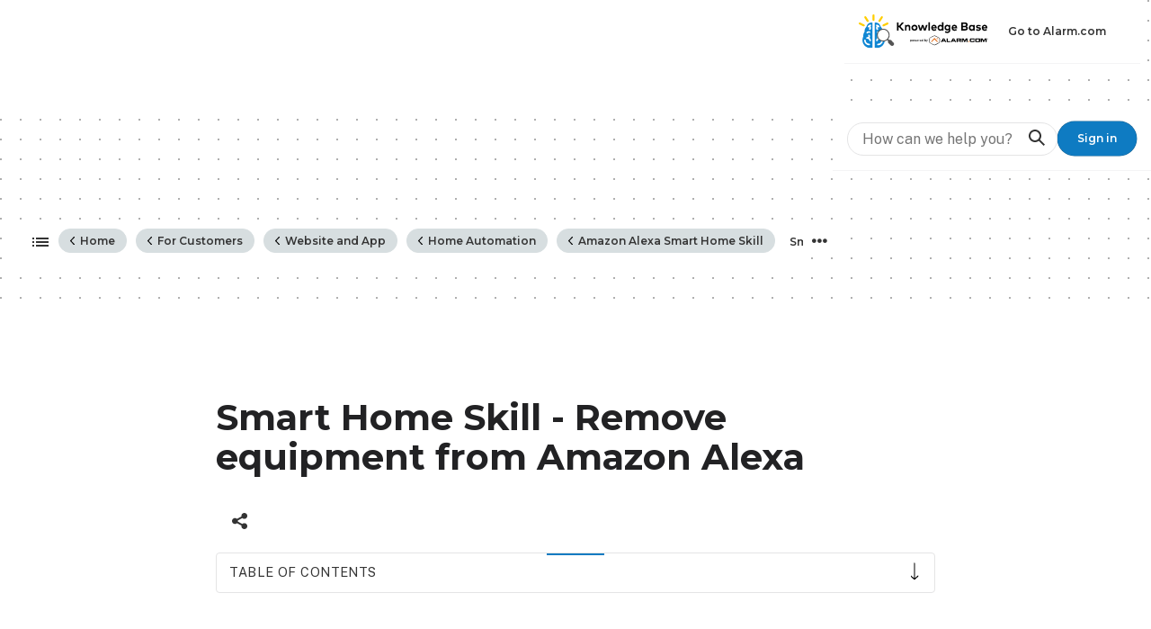

--- FILE ---
content_type: text/html; charset=utf-8
request_url: https://answers.alarm.com/Customer/Website_and_App/Home_Automation/Amazon_Alexa_Smart_Home_Skill/Smart_Home_Skill_Remove_equipment_from_Amazon_Alexa
body_size: 28442
content:
<!DOCTYPE html>
<html  lang="en">
<head prefix="og: http://ogp.me/ns# article: http://ogp.me/ns/article#">

        <meta name="viewport" content="width=device-width, initial-scale=1"/>
        <meta name="generator" content="MindTouch"/>
        <meta name="robots" content="index,follow"/>
        <meta property="og:title" content="Smart Home Skill - Remove equipment from Amazon Alexa"/>
        <meta property="og:site_name" content="Knowledge Base"/>
        <meta property="og:type" content="article"/>
        <meta property="og:locale" content="en_US"/>
        <meta property="og:url" content="https://answers.alarm.com/Customer/Website_and_App/Home_Automation/Amazon_Alexa_Smart_Home_Skill/Smart_Home_Skill_Remove_equipment_from_Amazon_Alexa"/>
        <meta property="og:image" content="https://a.mtstatic.com/@public/production/site_9261/1490818932-social-share.png"/>
        <meta property="og:description" content=""/>
        <meta property="article:published_time" content="2017-12-14T21:37:07Z"/>
        <meta property="article:modified_time" content="2026-01-07T22:24:07Z"/>
        <meta name="twitter:card" content="summary"/>
        <meta name="twitter:title" content="Smart Home Skill - Remove equipment from Amazon Alexa"/>
        <meta name="twitter:description" content=""/>
        <meta name="twitter:image" content="https://a.mtstatic.com/@public/production/site_9261/1490818932-social-share.png"/>
        <meta name="description" content=""/>
        <link rel="canonical" href="https://answers.alarm.com/Customer/Website_and_App/Home_Automation/Amazon_Alexa_Smart_Home_Skill/Smart_Home_Skill_Remove_equipment_from_Amazon_Alexa"/>
        <link rel="search" type="application/opensearchdescription+xml" title="Knowledge Base Search" href="https://answers.alarm.com/@api/deki/site/opensearch/description"/>
        <link rel="apple-touch-icon" href="https://a.mtstatic.com/@public/production/site_9261/1490819578-apple-touch-icon.png"/>
        <link rel="shortcut icon" href="https://a.mtstatic.com/@public/production/site_9261/1490818904-favicon.ico"/>

        <script type="application/ld+json">{"@context":"http:\/\/schema.org","@type":"WebPage","name":"Smart Home Skill - Remove equipment from Amazon Alexa","url":"https:\/\/answers.alarm.com\/Customer\/Website_and_App\/Home_Automation\/Amazon_Alexa_Smart_Home_Skill\/Smart_Home_Skill_Remove_equipment_from_Amazon_Alexa"}</script>
        <script type="application/ld+json">{"@context":"http:\/\/schema.org","@type":"WebPage","name":"Smart Home Skill - Remove equipment from Amazon Alexa","url":"https:\/\/answers.alarm.com\/Customer\/Website_and_App\/Home_Automation\/Amazon_Alexa_Smart_Home_Skill\/Smart_Home_Skill_Remove_equipment_from_Amazon_Alexa","relatedLink":["https:\/\/answers.alarm.com\/Partner\/Installation_and_Troubleshooting\/Website_and_Apps\/Amazon_Alexa_Smart_Home_Skill\/Smart_Home_Skill_Remove_lights_and_thermostats_from_an_Amazon_Alexa_device","https:\/\/answers.alarm.com\/Partner\/Installation_and_Troubleshooting\/Website_and_Apps\/Amazon_Alexa_Smart_Home_Skill\/What_are_some_sample_Alexa_commands_for_Amazon_Echo","https:\/\/answers.alarm.com\/Customer\/Website_and_App\/Home_Automation\/Amazon_Alexa_Smart_Home_Skill\/Amazon_Alexa_says_Sorry_the_device_appears_to_be_malfunctioning","https:\/\/answers.alarm.com\/Customer\/Website_and_App\/Home_Automation\/Amazon_Alexa_Alarm.com_Skill\/Alarm.com_Skill_What_are_some_sample_Alexa_commands_for_Amazon_Echo"]}</script>
        <script type="application/ld+json">{"@context":"http:\/\/schema.org","@type":"BreadcrumbList","itemListElement":[{"@type":"ListItem","position":1,"item":{"@id":"https:\/\/answers.alarm.com\/Customer","name":"For Customers"}},{"@type":"ListItem","position":2,"item":{"@id":"https:\/\/answers.alarm.com\/Customer\/Website_and_App","name":"Website and App"}},{"@type":"ListItem","position":3,"item":{"@id":"https:\/\/answers.alarm.com\/Customer\/Website_and_App\/Home_Automation","name":"Home Automation"}},{"@type":"ListItem","position":4,"item":{"@id":"https:\/\/answers.alarm.com\/Customer\/Website_and_App\/Home_Automation\/Amazon_Alexa_Smart_Home_Skill","name":"Amazon Alexa Smart Home Skill"}}]}</script>

        <title>Smart Home Skill - Remove equipment from Amazon Alexa - Knowledge Base</title>


    <style type="text/css">/*<![CDATA[*/
.gopher-button {
    background: var(--button-face);
    border: 1px solid var(--button-border);
    color: var(--button-text);
    margin: 0;
    padding: 1em 1.75em;
    border-radius: 1.6em;
    text-align: center;
    text-decoration: none;
    text-indent: 0;
    line-height: 1;
    font-size: .75rem;
    font-family: Montserrat, "Public Sans", Arial, Helvetica, sans-serif;
    font-weight: 600;
    cursor: pointer;
    --button-text: #fff;
    --button-face: #0e7bc2;
    --button-border: #0e7bc2;
    --button-text-hover: #fff;
    --button-face-hover: #0b5d92;
    --button-border-hover: #094e7b;
    --button-text-active: #fff;
    --button-face-active: #073f63;
    --button-border-active: #073f63;
    --button-text-focus: #fff;
    --button-face-focus: #094e7b;
    --button-border-focus: #094e7b;
}

.gopher-button:hover {
    background-color: #0B5D92 !important; /* darker blue on hover */
    color: #FFFFFF !important;
}/*]]>*/</style>

        <link media="screen" type="text/css" rel="stylesheet" href="https://a.mtstatic.com/@cache/layout/anonymous.css?_=56eff8d8e7e84c040617f32c45fd9f72_YW5zd2Vycy5hbGFybS5jb20=:site_9261" id="mt-screen-css" />

    
        <link media="print" type="text/css" rel="stylesheet" href="https://a.mtstatic.com/@cache/layout/print.css?_=cbc1ef412669c94bc786fec8dbd498bd:site_9261" id="mt-print-css" />


    <script type="application/json" nonce="f98ada4b8352500780e169888641c39c486edf7f15f03ad1657ef38de4c3e943" id="mt-localizations-draft">
{"Draft.JS.alert.cancel.button":"OK","Draft.JS.alert.cancel.message":"You can not cancel a draft when the live page is unpublished.","Draft.JS.alert.cancel.title":"This draft cannot be canceled","Draft.JS.alert.publish.button":"OK","Draft.JS.alert.publish.message":"You can not publish a draft of a page with an unpublished parent","Draft.JS.alert.publish.title":"This draft cannot be published","Draft.JS.alert.unpublish.button":"OK","Draft.JS.alert.unpublish.message":"You can not unpublish a page when published subpages are present.","Draft.JS.alert.unpublish.title":"This page cannot be unpublished","Draft.JS.success.cancel":"The draft was successfully deleted.","Draft.JS.success.schedule.publish":"Publication schedule successfully created.","Draft.JS.success.publish":"The draft was successfully published.","Draft.JS.success.unpublish":"The page was successfully unpublished.","Draft.JS.success.unpublish.inherits-schedule\n        Draft.JS.success.unpublish.scheduled-to-publish":"[MISSING: draft.js.success.unpublish.inherits-schedule\n        draft.js.success.unpublish.scheduled-to-publish]","Draft.JS.success.update.schedule.publish":"Publication schedule successfully updated.","Draft.JS.success.update.schedule.unpublish":"[MISSING: draft.js.success.update.schedule.unpublish]","Draft.JS.success.delete.schedule\n        Draft.JS.success.delete.schedule.with.subpages\n        Draft.error.cancel":"[MISSING: draft.js.success.delete.schedule\n        draft.js.success.delete.schedule.with.subpages\n        draft.error.cancel]","Draft.error.publish":"There was an error publishing the draft.","Draft.error.unpublish":"There was an error unpublishing the page.","Draft.message.at":"at","Dialog.ConfirmSave.StrictIdf.title":"Oops!","Dialog.ConfirmSave.StrictIdf.error.missing-template-reference":"This article type requires a template reference widget. Not having one may negatively impact your site and SEO. Please contact CXone Expert support.","Dialog.ConfirmSave.StrictIdf.label.continue":"Proceed anyway","Dialog.ConfirmSave.StrictIdf.label.cancel":"Cancel","Dialog.ConfirmSave.StrictIdf.label.missing-template-reference-help-link":"Learn more about required references","Dialog.ConfirmSave.StrictIdf.error.invalid-idf":"This type of article should not exist at the requested location in the site hierarchy. Proceeding with the requested move may negatively impact site navigation and SEO.","Dialog.ConfirmSave.StrictIdf.label.invalid-idf-help-link":"Learn more about IDF structure","Dialog.EditDraft.page-title":"Create draft","Dialog.Scheduler.Common.label.am":"{0} AM","Dialog.Scheduler.Common.label.pm":"{0} PM","Dialog.Scheduler.Publish.alert-create-draft":"Create","Dialog.Scheduler.Publish.alert-existing-publication-scheduled":"This location has an existing publication schedule applied.  The new page will inherit this new schedule.","Dialog.Scheduler.Publish.alert-modify-message":"This draft is scheduled to be published {0} at {1}. A schedule cannot be modified or deleted less than 15 minutes from its start time.","Dialog.Scheduler.Publish.alert-modify-title":"This schedule cannot be modified","Dialog.Scheduler.Publish.button-close":"Close","Dialog.Scheduler.Publish.button-save":"Save publish schedule","Dialog.Scheduler.Publish.button-go-to-parent":"Go to parent","Dialog.Scheduler.Publish.do-not-have-permission-message":"This page will be published {0} with another page scheduled by {1}. You do not have permission to view this page. Please see {1} to resolve scheduling conflicts.","Dialog.Scheduler.Publish.go-to-parent-message":"This draft will be published {0}, scheduled by {1}. A schedule can only be modified where it was created.","Dialog.Scheduler.Publish.label.f1-link":"Learn about scheduled publishing","Dialog.Scheduler.Publish.page-title":"Publish","Dialog.Scheduler.Unpublish.button-save":"Save unpublish schedule","Dialog.Scheduler.Unpublish.alert-modify-message":"This page is scheduled to be unpublished {0} at {1}. A schedule cannot be modified or deleted less than 15 minutes from its start time.","Dialog.Scheduler.Unpublish.do-not-have-permission-message":"This page will be unpublished {0} with another page scheduled by {1}. You do not have permission to view this page. Please see {1} to resolve scheduling conflicts.","Dialog.Scheduler.Unpublish.go-to-parent-message":"This page will be unpublished {0}, scheduled by {1}. A schedule can only be modified where it was created.","Dialog.Scheduler.Unpublish.page-title":"Unpublish","Page.Dashboard.page-title":"Dashboard"}    </script>    <script type="application/json" nonce="f98ada4b8352500780e169888641c39c486edf7f15f03ad1657ef38de4c3e943" id="mt-localizations-editor">
{"Article.Attach.file.upload.toobig":"The file \"{1}\" is too large.  The maximum allowed file size is {0}.","Article.Attach.file.upload.notAllowed":"The selected file can not be uploaded because you do not have permission to upload files of that type.","Article.Attach.file.upload.fileExtension":"You picked a file with an unsupported extension.  Please try again with a valid file.","Article.Common.page-is-restricted-login":"You do not have permission to view this page - please try signing in.","Article.Common.page-save-conflict":"You may have overwritten a concurrent editor's changes. Use this page's <a title=\"Revision History\" target=\"_blank\" href=\"{0}\" >Revision History<\/a> to review.","Article.Error.page-couldnt-be-loaded":"The requested page's contents could not be loaded.","Article.Error.page-save-conflict":"A page already exists at {0}. Navigate to the existing page and edit the page if you wish to modify its contents.","Article.Error.page-save-forbidden":"Your session has expired or you do not have permission to edit this page.","Article.Error.page-title-required":"A page title is required.","Article.edit.summary":"Edit summary","Article.edit.summary-reason":"Why are you making this edit?","Article.edit.enter-reason":"Enter reason (viewable in Site History Report)","Component.YoutubeSearch.error.key-invalid":"Your YouTube API Key was improperly configured. Please review the article at the","Component.YoutubeSearch.error.key-missing":"Your CXone Expert deployment needs to update your YouTube API Key. Details on how to update can be found at the","Component.YoutubeSearch.error.search-failed":"Search failed","Component.YoutubeSearch.info.not-found":"No videos found","Component.YoutubeSearch.label.video-url":"Video URL","Component.YoutubeSearch.placeholder.query":"Video URL or YouTube search query","Dialog.ConfirmCancel.button.continue-editing":"Continue editing","Dialog.ConfirmCancel.button.discard-changes":"Discard changes","Dialog.ConfirmCancel.message.changes-not-saved":"Your changes have not been saved to MindTouch.","Dialog.ConfirmCancel.title":"Discard changes?","Dialog.ConfirmDeleteRedirects.label.delete-redirects-help-link":"Learn more about deleting redirects","Dialog.ConfirmSave.error.redirect":"A redirect exists at this location and will be deleted if you continue. This may negatively impact your site and SEO. Please contact CXone Expert support.","Dialog.ConfirmSave.label.cancel":"Cancel","Dialog.ConfirmSave.label.continue":"Continue","Dialog.ConfirmSave.title":"Delete redirect?","Dialog.ConfirmSave.StrictIdf.error.invalid-idf":"This type of article should not exist at the requested location in the site hierarchy. Proceeding with the requested move may negatively impact site navigation and SEO.","Dialog.ConfirmSave.StrictIdf.error.missing-template-reference-insert":"You've removed the template reference, which is required for this page. Click Insert to reinsert the template reference.","Dialog.ConfirmSave.StrictIdf.label.cancel":"Cancel","Dialog.ConfirmSave.StrictIdf.label.continue":"Proceed anyway","Dialog.ConfirmSave.StrictIdf.label.insert":"Insert","Dialog.ConfirmSave.StrictIdf.label.missing-template-reference-help-link":"Learn more about required references","Dialog.ConfirmSave.StrictIdf.label.invalid-idf-help-link":"Learn more about IDF structure","Dialog.ConfirmSave.StrictIdf.title":"Oops!","Dialog.JS.wikibits-edit-section":"Edit section","Dialog.SaveRequired.button.cancel":"Cancel","Dialog.SaveRequired.button.save":"Save and continue","Dialog.SaveRequired.label.change-title-start":"This page needs a different title than","Dialog.SaveRequired.label.change-title-end":"Please make the correction and try again.","Dialog.SaveRequired.label.new-page-alert":"This operation can not be performed on a page that has not yet been created. In order to do that, we need to quickly save what you have.","Dialog.SaveRequired.title":"Save required","Draft.error.save-unpublished":"You cannot save an unpublished draft at {0}. A published page already exists at that location.","GUI.Editor.alert-changes-made-without-saving":"You have made changes to the content without saving your changes. Are you sure you want to exit this page?","GUI.Editor.error.copy-hint":"To avoid losing your work, copy the page contents to a new file and retry saving again.","GUI.Editor.error.server-error":"A server error has occurred.","GUI.Editor.error.unable-to-save":"We are unable to save this page","Redist.CKE.mt-save.save-to-file-link":"Save the page content to a file","Redist.CKE.mt-autosave.contents-autosaved":"The page contents were autosaved to the browser's local storage {0}","System.API.Error.invalid-redirect":"Cannot create a redirect on a page with sub-pages.","System.API.Error.invalid-redirect-target":"The redirect does not point at a valid page."}    </script>    <script type="application/json" nonce="f98ada4b8352500780e169888641c39c486edf7f15f03ad1657ef38de4c3e943" id="mt-localizations-file-uploader">
{"Dialog.Attach.allowed-types":"Allowed file types:","Dialog.Attach.button.upload":"Upload","Dialog.Attach.choose-files-dad":"Choose files to upload or drag and drop files into this window.","Dialog.Attach.max-size":"Maximum upload file size: {0}"}    </script>    <script type="application/json" nonce="f98ada4b8352500780e169888641c39c486edf7f15f03ad1657ef38de4c3e943" id="mt-localizations-grid-widget">
{"Article.Common.page-is-restricted-login":"You do not have permission to view this page - please try signing in.","MindTouch.Help.Page.search-unavailable":"Sorry, search is currently unavailable.","MindTouch.Reports.data.empty-grid-text":"No Data Available.","Page.StructuredTags.error-update":"An unknown error occurred."}    </script>    <script type="application/json" nonce="f98ada4b8352500780e169888641c39c486edf7f15f03ad1657ef38de4c3e943" id="mt-localizations-tree-widget">
{"Skin.Common.home":"Home","Dialog.Common.error.path-not-found":"The requested page or section could not be loaded. Please update the link.","Dialog.JS.loading":"Loading...","Dialog.JS.loading.copy":"Copying page(s)...","Dialog.JS.loading.insertImage":"Inserting image...","Dialog.JS.loading.move":"Moving page(s)...","Dialog.JS.loading.moveFile":"Moving file...","Dialog.JS.loading.search":"Searching...","MindTouch.Help.Page.in":"in","MindTouch.Help.Page.no-search-results":"Sorry, we can't find what you are looking for.","MindTouch.Help.Page.no-search-try":"Try searching for something else, selecting a category, or try creating a ticket.","MindTouch.Help.Page.retrysearch":"Click here to search the whole site.","MindTouch.Help.Page.search-error-try":"Please try again later.","MindTouch.Help.Page.search-unavailable":"Sorry, search is currently unavailable."}    </script>    <script type="application/json" nonce="f98ada4b8352500780e169888641c39c486edf7f15f03ad1657ef38de4c3e943" id="mt-localizations-dialog">
{"Dialog.Common.button.cancel":"Cancel","Dialog.Common.button.ok":"OK","Dialog.Common.label.home":"Home"}    </script>
    <script type="text/javascript" data-mindtouch-module="true" nonce="f98ada4b8352500780e169888641c39c486edf7f15f03ad1657ef38de4c3e943" src="https://a.mtstatic.com/deki/javascript/out/globals.jqueryv2.2.4.js?_=24104bb126645459f00072aac5927aa4a8ba410c:site_9261"></script><script type="application/json" id="mt-global-settings" nonce="f98ada4b8352500780e169888641c39c486edf7f15f03ad1657ef38de4c3e943">{"articleType":"userguide","attachFileMax":1000,"baseHref":"https:\/\/answers.alarm.com","cacheFingerprint":"24104bb126645459f00072aac5927aa4a8ba410c:site_9261","canFileBeAttached":false,"cdnHostname":"a.mtstatic.com","clientSideWarnings":false,"dntEditorConfig":false,"draftEditable":false,"followRedirects":1,"idfHideTemplateTags":false,"idfVersion":"IDF3","isArticleReviewCommunityMembersEnabled":false,"isDraftAllowed":false,"isDraftManagerReportDownloadEnabled":false,"isDraftRequest":false,"isFindAndReplaceUndoEnabled":false,"isGenerativeSearchEnabled":false,"isGenerativeSearchDisclaimerEnabled":true,"isGenerativeSearchStreamResponseToggleEnabled":false,"isGenerativeSearchSearchIconEnabled":false,"isContentAdequacyEnabled":false,"isGenerativeSearchOnDemandEvaluationEnabled":false,"isFileDescriptionCaptionableByLlmEnabled":false,"isGoogleAnalyticsEnabled":true,"isGuideTabMultipleClassificationsEnabled":false,"isHawthornThemeEnabled":false,"isIframeSandboxEnabled":false,"isImportExportEnhancementsEnabled":false,"isImportExportMediaEnabled":false,"isExternalImportEnabled":false,"isInteractionAnalyticsDebugEnabled":false,"isDevelopmentModeEnabled":false,"isInteractionAnalyticsEnabled":true,"isKcsEnabledOnPage":false,"isMediaManagerEnabled":false,"isPinnedPagesEnabled":true,"isPinnedPagesEnhancementsEnabled":true,"isReportDownloadEnabled":false,"isSchedulePublishEnabled":true,"isSearchAsYouTypeEnabled":false,"isTinymceAiAssistantEnabled":false,"isSearchInsightsDownloadEnabled":true,"isSentimentAnalysisEnabled":true,"isShowMoreChildrenNodesEnabled":false,"isShowTerminalNodesEnabled":false,"isSkinResponsive":true,"isSmoothScrollEnabled":true,"isTinyMceEnabled":false,"isTreeArticleIconsEnabled":false,"isXhrF1WebWidgetEnabled":true,"isXhrIEMode":false,"kcsEnabled":false,"kcsV2Enabled":false,"kcsV2GuidePrivacySetting":"Semi-Public","learningPathsEnabled":true,"maxFileSize":268435456,"moduleMode":"global","pageEditable":false,"pageId":9483,"pageIsRedirect":false,"pageLanguageCode":"en-US","pageName":"Smart Home Skill - Remove equipment from Amazon Alexa","pageNamespace":"","pageOrderLimit":1000,"pagePermissions":["LOGIN","BROWSE","READ","SUBSCRIBE"],"pageRevision":"8","pageSectionEditable":false,"pageTitle":"Customer\/Website and App\/Home Automation\/Amazon Alexa Smart Home Skill\/Smart Home Skill Remove equipment from Amazon Alexa","pageViewId":"e72a5867-7328-4f35-bafb-0ed68f964031","siteId":"site_9261","pathCommon":"\/@style\/common","pathSkin":"\/@style\/elm","relatedArticlesDetailed":true,"removeBlankTemplate":false,"removeDeleteCheckbox":true,"cidWarningOnDelete":true,"scriptParser":2,"sessionId":"ZTZjMjJlZGUtY2FkNi00OTc0LWE0M2ItMGNiMmZjYWQ4ODhifDIwMjYtMDEtMThUMTE6NTA6NTA=","showAllTemplates":true,"siteAuthoringPageThumbnailManagementEnabled":true,"skinStyle":"columbia.elm","spaceballs2Enabled":false,"strictIdfEnabled":false,"uiLanguage":"en-us","userId":2,"isPageRedirectPermanent":false,"userIsAdmin":false,"userIsAnonymous":true,"userIsSeated":false,"userName":"Anonymous User","userPermissions":["LOGIN","BROWSE","READ","SUBSCRIBE"],"userSystemName":"Anonymous","userTimezone":"-12:00","webFontConfig":{"google":{"families":null}},"supportedTranslationTargetLanguages":["cs","ar","da","es","fr","fr-CA","de","he","is","it","ja","nl","no","pl","pt","sv","th","tr"],"translatedLanguage":"","apiToken":"xhr_2_1768737051_3eb968f6b86711714fa012204484ed2acdc1ddcc919937b5f73e746c6b515bb3","displayGenerativeSearchDisclaimer":true}</script><script type="text/javascript" data-mindtouch-module="true" nonce="f98ada4b8352500780e169888641c39c486edf7f15f03ad1657ef38de4c3e943" src="https://a.mtstatic.com/deki/javascript/out/deki.legacy.js?_=24104bb126645459f00072aac5927aa4a8ba410c:site_9261"></script><script type="text/javascript" data-mindtouch-module="true" nonce="f98ada4b8352500780e169888641c39c486edf7f15f03ad1657ef38de4c3e943" src="https://a.mtstatic.com/deki/javascript/out/community.js?_=24104bb126645459f00072aac5927aa4a8ba410c:site_9261"></script><script type="text/javascript" data-mindtouch-module="true" nonce="f98ada4b8352500780e169888641c39c486edf7f15f03ad1657ef38de4c3e943" src="https://a.mtstatic.com/deki/javascript/out/standalone/skin_elm.js?_=24104bb126645459f00072aac5927aa4a8ba410c:site_9261"></script><script type="text/javascript" data-mindtouch-module="true" nonce="f98ada4b8352500780e169888641c39c486edf7f15f03ad1657ef38de4c3e943" src="https://a.mtstatic.com/deki/javascript/out/standalone/pageBootstrap.js?_=24104bb126645459f00072aac5927aa4a8ba410c:site_9261"></script>

    
        <link rel="preconnect" href="https://fonts.googleapis.com">
<link rel="preconnect" href="https://fonts.gstatic.com" crossorigin="crossorigin">
<link href="https://fonts.googleapis.com/css2?family=Montserrat:wght@400;500;600;700;800&amp;family=Public+Sans:ital,wght@0,300;0,400;0,700;1,400&amp;display=swap" rel="stylesheet">
<link href="https://fonts.cdnfonts.com/css/mark-pro" rel="stylesheet">
<script src="https://answers.alarm.com/@api/deki/files/25317/tincan.js?origin=mt-web"></script>
<script>/*<![CDATA[*/
  if (window.location.href.includes("What_are_the_differences_between_push_text_and_email_notifications?mt-language=es") || window.location.href.includes("What_are_the_differences_between_push_text_and_email_notifications?mt-language=ES")) {
    window.location.href = "https://answers.alarm.com/Customer/Website_and_App/System_Management/Notifications/%C2%BFCu%C3%A1les_son_las_diferencias_entre_las_notificaciones_push%2C_de_texto_y_de_correo_electr%C3%B3nico%3F";
  }
  if (window.location.href.includes("How_can_multiple_account_systems_be_linked?mt-language=es") || window.location.href.includes("How_can_multiple_account_systems_be_linked?mt-language=ES")) {
    window.location.href = "https://answers.alarm.com/Customer/Website_and_App/System_Management/Notifications/%C2%BFC%C3%B3mo_se_pueden_vincular_varios_sistemas_de_cuentas%3F";
  }
  if (window.location.href.includes("What_are_the_differences_between_push_text_and_email_notifications?mt-language=fr") || window.location.href.includes("What_are_the_differences_between_push_text_and_email_notifications?mt-language=fr-ca")) {
    window.location.href = "https://answers.alarm.com/Customer/Website_and_App/System_Management/Notifications/Quelles_sont_les_diff%C3%A9rences_entre_les_notifications_push%2C_SMS_et_e-mail_%3F";
  }
  if (window.location.href.includes("How_can_multiple_account_systems_be_linked?mt-language=fr") || window.location.href.includes("How_can_multiple_account_systems_be_linked?mt-language=fr-ca")) {
    window.location.href = "https://answers.alarm.com/Customer/Website_and_App/System_Management/System_Usage/Comment_les_syst%C3%A8mes_de_comptes_multiples_peuvent-ils_%C3%AAtre_li%C3%A9s_%3F";
  }
/*]]>*/</script>
    
<script type="text/javascript" nonce="f98ada4b8352500780e169888641c39c486edf7f15f03ad1657ef38de4c3e943">(function(i,s,o,g,r,a,m){i['GoogleAnalyticsObject']=r;i[r]=i[r]||function(){(i[r].q=i[r].q||[]).push(arguments)},i[r].l=1*new Date();a=s.createElement(o),m=s.getElementsByTagName(o)[0];a.async=1;a.src=g;m.parentNode.insertBefore(a,m)})(window,document,'script','//www.google-analytics.com/analytics.js','ga');ga('create','UA-65721316-15','alarm-prod.mindtouch.us',{name:'mtTracker',allowLinker:true});ga('mtTracker.require','linker');ga('mtTracker.set', 'anonymizeIp', true);ga('mtTracker.send','pageview');document.addEventListener('mindtouch-web-widget:f1:loaded',function(e){var t=e.data||{},d=t.widget;d&&''!==t.embedId&&document.addEventListener('mindtouch-web-widget:f1:clicked',function(e){var t=(e.data||{}).href;if(t){var n=document.createElement('a');n.setAttribute('href',t),'expert-help.nice.com'===n.hostname&&(e.preventDefault(),ga('linker:decorate',n),d.open(n.href))}})});</script>
</head>
<body class="elm-user-anonymous columbia-page-main columbia-article-userguide columbia-browser-chrome columbia-platform-macintosh columbia-breadcrumb-home-customer-websiteandapp-homeautomation-amazonalexasmarthomeskill-smarthomeskillremoveequipmentfromamazonalexa columbia-live no-touch columbia-lang-en-us columbia-skin-elm">
<a class="elm-skip-link" href="#elm-main-content" title="Press enter to skip to the main content">Skip to main content</a><main class="elm-skin-container" data-ga-category="Anonymous | page">
    <header class="elm-header">
        <div class="elm-header-custom"><noscript><iframe src="https://www.googletagmanager.com/ns.html?id=GTM-MPJ3F37">
height=&quot;0&quot; width=&quot;0&quot; style=&quot;display:none;visibility:hidden&quot;&gt;</iframe></noscript>








<nav id="quickLinkNav"><a href="https://alarm.com/" target="_blank" rel="external noopener nofollow" class="default-button ghost-button-link link-https">Go to Alarm.com</a>


</nav>



<script type="text/javascript">/*<![CDATA[*/
const darkModeButton = document.getElementById('kb_darkMode');
const kbDarkMode = localStorage.getItem('kb_darkMode');

darkModeButton.addEventListener('change', (e) => {
    darkMode = document.documentElement.classList;
    darkMode.toggle('darkMode');
    localStorage.setItem('kb_darkMode', e.target.checked === true ? 'enabled' : 'disabled');
});

if (kbDarkMode === 'enabled') {
    document.documentElement.classList.add('darkMode');
    darkModeButton.setAttribute('checked', 'true');
};/*]]>*/</script>
</div>
        <div class="elm-nav mt-translate-module" hidden="true">
            <div class="elm-nav-container mt-translate-container"></div>
        </div>
        <div class="elm-header-logo-container">
            <a href="https://answers.alarm.com" title="Knowledge Base" aria-label='Link to home'><img src="https://a.mtstatic.com/@public/production/site_9261/1561552585-logo.svg" alt="Knowledge Base" /></a>
        </div>
        
        <nav class="elm-header-user-nav elm-nav" role="navigation">
            <div class="elm-nav-container">
                <ol>
                    <li class="elm-global-search" data-ga-action="Header search"><a class="mt-icon-site-search mt-toggle-form" href="#" title="Search site">Search site</a>
<div class="mt-quick-search-container mt-toggle-form-container">
    <form action="/Special:Search">
        <input name="qid" id="mt-qid-skin" type="hidden" value="" />
        <input name="fpid" id="mt-search-filter-id" type="hidden" value="230" />
        <input name="fpth" id="mt-search-filter-path" type="hidden" />
        <input name="path" id="mt-search-path" type="hidden" value="" />

        <label class="mt-label" for="mt-site-search-input">
            Search
        </label>
        <input class="mt-text mt-search search-field" name="q" id="mt-site-search-input" placeholder="How can we help you?" type="search" />
        <button class="mt-button ui-button-icon mt-icon-site-search-button search-button" type="submit">
            Search
        </button>
    </form>
</div>
<div class="elm-search-back"><a class="mt-icon-browser-back" data-ga-label="Browse back" href="#" id="mt-browser-back" title="Go back to previous article">Go back to previous article</a></div>
</li>
                    <li class="elm-user-menu"><ol class="mt-user-menu">


    <li class="mt-user-menu-user">
        <a class="mt-icon-quick-sign-in "
           href="https://answers.alarm.com/@app/saml/login?returnto=https%3A%2F%2Fanswers.alarm.com%2FCustomer%2FWebsite_and_App%2FHome_Automation%2FAmazon_Alexa_Smart_Home_Skill%2FSmart_Home_Skill_Remove_equipment_from_Amazon_Alexa"
           title="Sign in">Sign in</a>

    </li>
</ol>
</li>
                </ol>
            </div>
        </nav>
        <nav class="elm-header-global-nav elm-nav" data-ga-action="Elm Navigation">
            <div class="elm-nav-container">
                <button class="elm-hierarchy-trigger mt-hierarchy-trigger ui-button-icon mt-icon-hierarchy-trigger-closed" title="Expand/collapse global hierarchy" data-ga-label="Hierarchy Toggle - Tree View">
                    Expand/collapse global hierarchy
                </button>
                <ol class="mt-breadcrumbs" data-ga-action="Breadcrumbs">
                        <li>
                            <a href="https://answers.alarm.com/" data-ga-label="Breadcrumb category">
                                <span class="mt-icon-article-category mt-icon-article-home"></span>
                                    Home
                            </a>
                        </li>
                        <li>
                            <a href="https://answers.alarm.com/Customer" data-ga-label="Breadcrumb category">
                                <span class="mt-icon-article-category"></span>
                                    For Customers
                            </a>
                        </li>
                        <li>
                            <a href="https://answers.alarm.com/Customer/Website_and_App" data-ga-label="Breadcrumb category">
                                <span class="mt-icon-article-category"></span>
                                    Website and App
                            </a>
                        </li>
                        <li>
                            <a href="https://answers.alarm.com/Customer/Website_and_App/Home_Automation" data-ga-label="Breadcrumb category">
                                <span class="mt-icon-article-category"></span>
                                    Home Automation
                            </a>
                        </li>
                        <li>
                            <a href="https://answers.alarm.com/Customer/Website_and_App/Home_Automation/Amazon_Alexa_Smart_Home_Skill" data-ga-label="Breadcrumb guide">
                                <span class="mt-icon-article-guide"></span>
                                    Amazon Alexa Smart Home Skill
                            </a>
                        </li>
                        <li class="mt-breadcrumbs-current-page">
                            <span class="mt-icon-article-userguide"></span>
                            Smart Home Skill - Remove equipment from Amazon Alexa
                        </li>
                </ol>
                <button class="mt-icon-hierarchy-mobile-view-trigger ui-button-icon mt-icon-hierarchy-mobile-trigger-closed" title="Expand/collapse global location" data-ga-label="Hierarchy Toggle - Breadcrumb Expand/Collapse">
                    Expand/collapse global location
                </button>
            </div>
        </nav>
        <nav class="elm-nav elm-header-hierarchy">
            <div class="elm-nav-container">
                <div class="elm-hierarchy mt-hierarchy"></div>
            </div>
        </nav>    </header>
    <article class="elm-content-container" id="elm-main-content" tabindex="-1">
        <header>
            <div id="flash-messages"><div class="dekiFlash"></div></div>
            
                
<h1 id="title" data-title-editor-available="false">
        Smart Home Skill - Remove equipment from Amazon Alexa
</h1>

                

                
                    <ol class="elm-meta-data elm-meta-top" data-ga-action="Page actions">
                        <li class="elm-last-modified"><dl class="mt-last-updated-container">
    <dt class="mt-last-updated-label">Last updated</dt>
    <dd>
        <span class="mt-last-updated" data-timestamp="2026-01-07T22:24:07Z"></span>
    </dd>
</dl>
</li>
                        <li class="elm-pdf-export"><a data-ga-label="PDF" href="https://answers.alarm.com/@api/deki/pages/9483/pdf/Smart%2bHome%2bSkill%2b-%2bRemove%2bequipment%2bfrom%2bAmazon%2bAlexa.pdf?stylesheet=default" rel="nofollow" target="_blank" title="Export page as a PDF">
    <span class="mt-icon-article-pdf"></span>Save as PDF
</a></li>
                        <li class="elm-social-share"></li>
                    </ol>
                
            
        </header>
                <header class="mt-content-header"></header>
                <aside class="mt-content-side"></aside>
            <aside id="mt-toc-container" data-title="Table of contents" data-collapsed="true">
                <nav class="mt-toc-content mt-collapsible-section">
                    <ol><li><a href="#To_remove_a_Smart_Home_device:" rel="internal">To remove a Smart Home device:&nbsp;</a></li></ol>
                </nav>
            </aside>
            <section class="mt-content-container">
                <div mt-section-origin="Customer/Website_and_App/Home_Automation/Amazon_Alexa_Smart_Home_Skill/Smart_Home_Skill_Remove_equipment_from_Amazon_Alexa" class="mt-section" id="section_1"><span id="To_remove_a_Smart_Home_device:"></span><h4 class="editable"><strong><span class="mt-font-Times New Roman,serif"><span class="mt-font-size-12.0pt">To remove a Smart Home device:&nbsp;</span></span></strong></h4>

<ol>
    <li>Open the Amazon Alexa app.&nbsp;</li>
    <li>Tap <img alt="Amazon Devices.png" class="internal" style="width: 25px; height: 30.9943px;" width="25px" height="30.9943px" loading="lazy" src="https://answers.alarm.com/@api/deki/files/31983/Amazon_Devices.png?revision=1&amp;size=bestfit&amp;width=25" />.</li>
    <li>Tap the device desired to be removed.</li>
    <li>Tap&nbsp;<img alt="Delete" height="26px" loading="lazy" width="26px" class="internal" src="https://answers.alarm.com/@api/deki/files/8357/icn-trash.svg?revision=1&amp;size=bestfit&amp;width=26&amp;height=26" />.
    <ul>
        <li>For some Z-Wave devices, tap&nbsp;<img alt="Settings" height="26px" loading="lazy" width="26px" class="internal" src="https://answers.alarm.com/@api/deki/files/8328/icn-feature-settings.svg?revision=1&amp;size=bestfit&amp;width=26&amp;height=26" />&nbsp;and then&nbsp;<img alt="Delete" height="26px" loading="lazy" width="26px" class="internal" src="https://answers.alarm.com/@api/deki/files/8357/icn-trash.svg?revision=1&amp;size=bestfit&amp;width=26&amp;height=26" />.&nbsp;</li>
    </ul>
    </li>
    <li>Tap <strong>Delete </strong>in the pop-up window.</li>
    <li>The device is now removed from the list.</li>
</ol>
</div>

                    <footer class="mt-content-footer"><div class="adc-conversion-container">
<div mt-section-origin="Template:Custom/Views/ContentFooter" class="mt-section"><h3><strong>Interested in Alarm.com?</strong></h3>

<p>Alarm.com technology is sold, installed, and serviced by licensed service providers near you.</p>

<p>&nbsp;</p>

<p><a id="getting_started_link" href="https://www.alarm.com/get_started/" target="_blank" rel="external noopener nofollow" class="link-button-alternate right-arrow link-https">Let's Get Started</a></p>
</div></div>
</footer>
            </section>

        
            <footer class="elm-content-footer">
                <ol class="elm-meta-data elm-meta-article-navigation">
                    <li class="elm-back-to-top"><a class="mt-icon-back-to-top" href="#title" id="mt-back-to-top" title="Jump back to top of this article">Back to top</a></li>
                    <li class="elm-article-pagination"><ul class="mt-article-pagination" data-ga-action="Article pagination bottom">
    <li class="mt-pagination-previous">

            <a class="mt-icon-previous-article" data-ga-label="Previous page" href="https://answers.alarm.com/Customer/Website_and_App/Home_Automation/Amazon_Alexa_Smart_Home_Skill/Smart_Home_Skill_Interact_with_thermostats_through_Amazon_Alexa" title="Smart Home Skill - Interact with thermostats through Amazon Alexa"><span>Smart Home Skill - Interact with thermostats through Amazon Alexa</span></a>
    </li>
        <li class="mt-pagination-next">
                <a class="mt-icon-next-article" data-ga-label="Next page" href="https://answers.alarm.com/Customer/Website_and_App/Home_Automation/Amazon_Alexa_Smart_Home_Skill/Smart_Home_Skill_Set_up_Alarm.com_with_the_Amazon_Alexa_app" title="Smart Home Skill - Set up Alarm.com with the Amazon Alexa app"><span>Smart Home Skill - Set up Alarm.com with the Amazon Alexa app</span></a>
        </li>
</ul>
</li>
                </ol>
                    <div class="elm-article-feedback"><div class="mt-feedback-rating-container" data-ga-action="Page rating" data-page-revision="8" data-use-local-storage="true"><ul class="mt-feedback-rating-controls"><li class="mt-feedback-rating-message mt-feedback-rating-item">Was this article helpful?</li><li class="mt-rating-yes mt-feedback-rating-item"><button class="mt-rating-button-yes mt-feedback-rating-button ui-button-icon mt-icon-rating-yes" data-ga-label="Rate">Yes</button></li><li class="mt-rating-no mt-feedback-rating-item"><button class="mt-rating-button-no mt-feedback-rating-button ui-button-icon mt-icon-rating-no" data-ga-label="Rate">No</button></li><li class="mt-last-rating-date mt-feedback-rating-item"></li></ul><div id="mt-feedback-flash-message"></div></div><script type="application/json" id="mt-localizations-feedback-rating">/*<![CDATA[*/{"Page.FeedbackRating.label.last-rated":"-- You last rated this article on {0}","Page.FeedbackRating.message.contact.no":"No","Page.FeedbackRating.message.contact.yes":"Yes","Page.FeedbackRating.message.submit.error":"An error occurred while attempting to send your feedback.  Please try again at a later time.","Page.FeedbackRating.message.submit.success":"Your feedback has been successfully submitted.  You can submit more feedback at any time."}/*]]>*/</script></div>
                <div class="elm-related-articles-container"><h2 class="mt-related-articles-header">Recommended articles</h2>
<ol class="mt-related-listings-container"
    data-ga-action="related"
    >
</ol>
<script type="application/json" nonce="f98ada4b8352500780e169888641c39c486edf7f15f03ad1657ef38de4c3e943" id="mt-localizations-related-pages">
{"Skin.Columbia.label.no-recommended-articles":"There are no recommended articles."}</script></div>
                <ol class="elm-meta-data elm-meta-bottom">
                    <li class="elm-classifications">        <dl class="mt-classification mt-classification-article-user guide" data-ga-action="Tag navigation">
            <dt class="mt-classification-label">Article type</dt>
            <dd class="mt-classification-value"><a href="https://answers.alarm.com/Special:Search?tags=article%3Auserguide" data-ga-label="Classification">User Guide</a></dd>
        </dl>
</li>
                    <li class="elm-tags"><dl class="mt-tags">
    <dt class="mt-tag-label">Tags</dt>
    <dd class="mt-tag-value">
        <ol class="mt-tags-list" data-ga-action="Tag navigation">
                <li class="mt-tag-link mt-tag-delete" rel="nofollow"><a href="https://answers.alarm.com/Special:Search?tags=delete" data-ga-label="Free tag"> delete</a></li>
                <li class="mt-tag-link mt-tag-deletion" rel="nofollow"><a href="https://answers.alarm.com/Special:Search?tags=deletion" data-ga-label="Free tag"> deletion</a></li>
                <li class="mt-tag-link mt-tag-dot" rel="nofollow"><a href="https://answers.alarm.com/Special:Search?tags=dot" data-ga-label="Free tag"> dot</a></li>
                <li class="mt-tag-link mt-tag-echo" rel="nofollow"><a href="https://answers.alarm.com/Special:Search?tags=echo" data-ga-label="Free tag"> echo</a></li>
                <li class="mt-tag-link mt-tag-light" rel="nofollow"><a href="https://answers.alarm.com/Special:Search?tags=light" data-ga-label="Free tag"> light</a></li>
                <li class="mt-tag-link mt-tag-lights" rel="nofollow"><a href="https://answers.alarm.com/Special:Search?tags=lights" data-ga-label="Free tag"> lights</a></li>
                <li class="mt-tag-link mt-tag-thermostat" rel="nofollow"><a href="https://answers.alarm.com/Special:Search?tags=thermostat" data-ga-label="Free tag"> thermostat</a></li>
                <li class="mt-tag-link mt-tag-thermostats" rel="nofollow"><a href="https://answers.alarm.com/Special:Search?tags=thermostats" data-ga-label="Free tag"> thermostats</a></li>
        </ol>
    </dd>
</dl></li>
                </ol>
            </footer>
        
    </article>
    <footer class="elm-footer">
        <nav class="elm-footer-siteinfo-nav elm-nav">
            <div class="elm-nav-container">
                <ol>
                    <li class="elm-footer-copyright">&copy; Copyright 2026 Knowledge Base</li>
                    <li class="elm-footer-powered-by"><a href="https://mindtouch.com/demo" class="mt-poweredby product " title="MindTouch" target="_blank">
   Powered by CXone Expert
   <span class="mt-registered">&reg;</span>
</a></li>
                </ol>
            </div>
        </nav>
        <div class="elm-footer-custom"><script src="https://player.vimeo.com/api/player.js"></script>


<ul class="binder">
    
    
</ul>



<span class="CurrentUser">2</span><div class="mindtouchURL">https://answers.alarm.com/Customer%2FWebsite_and_App%2FHome_Automation%2FAmazon_Alexa_Smart_Home_Skill%2FSmart_Home_Skill_Remove_equipment_from_Amazon_Alexa</div>



<p id="usertoken"></p>



<ul id="pageperms" style="display:none;"><li>Customer - Garage Door</li><li>Customer - Lock</li><li>Customer - Thermostat</li><li>Customer - Water</li><li>Customer - Light</li><li>Customer - General</li><li>ADC - Employees</li><li>KB Pro-Members</li><li>CORE Tier 2</li></ul><ul id="permGUIDs" style="display:none;"><li>e62d86de66804856b780dd23c122e39e</li><li>d8f9c1d36d1147b2becce0f525fcbc4d</li><li>fe138dda99c547e799472f0d19aeadfb</li><li>d7a1225be30a443aaae03501ccdbf57e</li><li>3374ca015bc743de87b69fe789b9d08a</li><li>6381a62606b74176889eec9901348b05</li><li>5679703da2cf4fb69793508662bd3dc3</li><li>4a2d23b06dcb42078d6a512a8154d8b4</li><li>c00d6bb8d0d340e19d41b02823ac2246</li></ul><ul id="pagerestr" style="display:none;">Semi-Public</ul>



<div class="adcCopyright"><p>Copyright &copy; 2000-2026, Alarm.com. All rights reserved.</p><p>Alarm.com and the Alarm.com Logo are registered trademarks of Alarm.com.</p></div>



<script type="text/javascript">/*<![CDATA[*/
$( document ).ready(function() {  
    
if ($("body").hasClass("columbia-platform-android") && document.querySelector(".elm-pdf-export > a")) {
    
    
    //Grab needed URL parameters
    var doc = document.querySelector(".elm-pdf-export > a").href;
    var link = $(".iconitext-16.ext-pdf").attr("href");
   
    var token = usertoken.textContent;
    
    //Bring doc URL to consistent style
    var docParse = doc.split("?");
    
    //Encode URL parameters
    var encodedParam = encodeURIComponent(docParse[0] + "?stylesheet=default" + "&authtoken=" + token);  
    
    var newURL = "https://docs.google.com/gview?embedded=true&url=" + encodedParam;
    
    //Attach new URL to PDF icon
    $(".elm-pdf-export > a").attr("href", newURL);
    
    if (link !== undefined){
        var linkParse = link.split("?");
        var encodedLinkParam = encodeURIComponent(linkParse[0] + "?stylesheet=default" + "&authtoken=" + token);
        var newLinkURL = "https://docs.google.com/gview?embedded=true&url=" + encodedLinkParam;
        $(".iconitext-16.ext-pdf").attr("href", newLinkURL);
        $("embed").first().attr("src", newLinkURL);
        
    }
}

});/*]]>*/</script>



<script type="text/javascript">/*<![CDATA[*/
$( document ).ready(function() {  
    
    if ($("body").hasClass("columbia-platform-android") || $("body").hasClass("columbia-platform-iphone")) {
        
        $("embed").first().hide();
       
    }
    $(".mainSection").removeAttr("style");
});/*]]>*/</script>



<script type="text/javascript">/*<![CDATA[*/
$(document).ready(function() {
    'use strict';

    //////////////////////////////////////////////////////////////////////////////////////////////////
    // xAPI Initialization
    //////////////////////////////////////////////////////////////////////////////////////////////////
    const tincan = new TinCan({
        recordStores: [
            {
                endpoint: "https://cloud.scorm.com/lrs/6I804NO2E1/",
                username: "FCcYsRF7zgkNR-T-FEs",
                password: "fauxQPlLotz_v6GVGjs",
                allowFail: false
            }
        ]
    });

    //////////////////////////////////////////////////////////////////////////////////////////////////
    // xAPI User info building
    //////////////////////////////////////////////////////////////////////////////////////////////////
    // Assuming templating engine provides valid JS objects
    const rawProperties = {};
    const rawGroups = {};

    // Validate required metadata
    if (!rawProperties || $.isEmptyObject(rawProperties) || !rawGroups || $.isEmptyObject(rawGroups)) {
        console.log("Required metadata missing. Exiting xAPI.");
        return;
    }

    // Extract SAML attributes from rawProperties if available
    let samlAttributes = {};
    if (rawProperties["mindtouch.saml#attributes"] && rawProperties["mindtouch.saml#attributes"].text) {
        try {
            samlAttributes = JSON.parse(rawProperties["mindtouch.saml#attributes"].text);
        } catch (e) {
            console.error("Error parsing SAML attributes:", e);
            return;
        }
    }

    // User info initialization 
    const email = "";
    const name = "Anonymous User";
    let group = "Not defined";
    let company = "Not defined";
    let repId = "Not set";

    // Retrieve dealer data using object properties instead of string splitting
    if (samlAttributes.RepID) {
        repId = samlAttributes.RepID; 
    }
    if (samlAttributes.Dealername) {
        company = samlAttributes.Dealername;
    }
    // Override values for KB Pro-Members
    if (JSON.stringify(rawGroups).includes("KB Pro-Members")) {
        repId = "KB Pro-Member";
        group = "KB Pro-Member";
    }

    // Anonymous user handling
    if (name.includes("Settings") || email === "") {
        console.log("Anonymous user - ending xAPI");
        return;
    }

    // Determine user group type
    if (JSON.stringify(rawGroups).includes("ADC - Employees") || JSON.stringify(rawGroups).includes("CORE") || JSON.stringify(rawGroups).includes("KB Pro-Members")) {
        group = "Employee";
        company = "Alarm.com - Internal";
    } else if (JSON.stringify(rawGroups).includes("Customer")) {
        console.log("Customer user - ending xAPI");
        return;
    } else {
        group = "Dealer";
    }

    // Current location and document title
    const curLoc = window.location.href;
    const curDoc = document.title;

    //console.log(repId);
    //console.log(group);
    //console.log(company);
    //console.log(name);
    //console.log(email);

    //////////////////////////////////////////////////////////////////////////////////////////////////
    // xAPI Statement Firing
    //////////////////////////////////////////////////////////////////////////////////////////////////

    // Statement builder function
    function makeStatement(actID, actName, actDesc, actType, verbID, verbDesc, objName, objDesc, objType) {
        const statement = {
            actor: {
                mbox: email,
                name: name,
                objectType: "Agent"
            },
            person: {
                display: name
            },
            context: {
                extensions: {
                    "http://id.tincanapi.com/extension/target": repId,
                    "http://id.tincanapi.com/extension/group": group,
                    "http://id.tincanapi.com/extension/company": company,
                    "http://id.tincanapi.com/extension/location": curLoc
                }
            },
            verb: {
                id: verbID,
                display: { "en-US": verbDesc }
            },
            object: {
                id: actID,
                definition: {
                    name: { "en-US": objName },
                    description: { "en-US": objDesc },
                    type: objType
                },
                objectType: "Activity"
            },
            timestamp: new Date().toISOString()
        };

        tincan.sendStatement(statement);
    }

    // Binder button click events
    $(".binderButton").click(function() {
        makeStatement(
            curLoc,
            'Added',
            'Added to Binder',
            'http://adlnet.gov/expapi/activities/interaction',
            'http://activitystrea.ms/schema/1.0/add',
            'Added',
            curDoc,
            'Page added',
            'http://activitystrea.ms/schema/1.0/article'
        );
    });

    $(".internalBinderButton").click(function() {
        makeStatement(
            curLoc,
            'Shared',
            'Shared to Binder',
            'http://adlnet.gov/expapi/activities/interaction',
            'http://activitystrea.ms/schema/1.0/share',
            'Shared',
            curDoc,
            'Page shared',
            'http://activitystrea.ms/schema/1.0/article'
        );
    });

    // Page view event on document ready
    makeStatement(
        curLoc,
        'Viewed',
        'Viewed the page',
        'http://adlnet.gov/expapi/activities/interaction',
        'http://id.tincanapi.com/verb/viewed',
        'Viewed',
        curDoc,
        'Page viewed',
        'http://activitystrea.ms/schema/1.0/article'
    );

    // Create Knowledge Base Request
    $(".mt-leave-feedback:contains('Create Knowledge Base Request')").click(function() {
        makeStatement(
            curLoc,
            'Created Knowledge Base Request',
            'Created Knowledge Base Request for article',
            'http://activitystrea.ms/schema/1.0/review',
            'http://id.tincanapi.com/verb/requested-attention',
            'Created Knowledge Base Request',
            curDoc,
            'Article for Knowledge Base Request',
            'http://activitystrea.ms/schema/1.0/article'
        );
    });

    // Walkthrough viewed
    $("#walkthrough-toggle").click(function() {
        makeStatement(
            curLoc,
            'Viewed walkthrough',
            'Viewed walkthrough in article',
            'http://adlnet.gov/expapi/activities/interaction',
            'http://activitystrea.ms/schema/1.0/interact',
            'Viewed walkthrough',
            curDoc,
            'Article with walkthrough',
            'http://activitystrea.ms/schema/1.0/article'
        );
    });

    // Rep submitted feedback
    $(".mt-feedback-submit").click(function() {
        makeStatement(
            curLoc,
            'Submitted Feedback',
            'Submitted Feedback on article',
            'http://activitystrea.ms/schema/1.0/review',
            'http://activitystrea.ms/schema/1.0/submit',
            'Submitted feedback on article',
            curDoc,
            'Article for feedback',
            'http://activitystrea.ms/schema/1.0/article'
        );
    });

    // Played video using Vimeo Player
    const iframe = document.querySelector('iframe[src*="vimeo"]');
    if (iframe) {
        const player = new Vimeo.Player(iframe);
        player.on('play', function() {
            makeStatement(
                curLoc,
                'Played',
                'Played a video',
                'http://adlnet.gov/expapi/activities/interaction',
                'http://activitystrea.ms/schema/1.0/play',
                'Played a video',
                curDoc,
                'Article of played video',
                'http://activitystrea.ms/schema/1.0/article'
            );
        });
    }

    // Accessed article pdf
    $(".elm-pdf-export").click(function() {
        makeStatement(
            curLoc,
            'Accessed pdf',
            'Accessed pdf',
            'http://adlnet.gov/expapi/activities/interaction',
            'http://activitystrea.ms/schema/1.0/interact',
            'Accessed pdf',
            curDoc,
            'PDF of article',
            'http://activitystrea.ms/schema/1.0/article'
        );
    });

    // Search performed (quick search form)
    $(".mt-quick-search-container form").submit(function() {
        makeStatement(
            curLoc,
            'Search',
            'Performed a search',
            'http://adlnet.gov/expapi/activities/interaction',
            'https://w3id.org/xapi/dod-isd/verbs/searched',
            'Performed search',
            document.getElementById('mt-site-search-input').value,
            'Search query',
            'http://activitystrea.ms/schema/1.0/article'
        );
    });

    // Search performed (alternate input)
    $('.mt-inputredirect').keypress(function(event) {
        if (event.keyCode === 13) {
            makeStatement(
                curLoc,
                'Search',
                'Performed a search',
                'http://adlnet.gov/expapi/activities/interaction',
                'https://w3id.org/xapi/dod-isd/verbs/searched',
                'Performed search',
                document.getElementById('mt-inputredirect-input').value,
                'Search query',
                'http://activitystrea.ms/schema/1.0/article'
            );
        }
    });

    // Search performed (hashchange event)
    $(window).on('hashchange', function() {
        const searchInput = document.getElementsByClassName('mt-help-search-input')[0];
        if (searchInput) {
            makeStatement(
                curLoc,
                'Search',
                'Performed a search',
                'http://adlnet.gov/expapi/activities/interaction',
                'https://w3id.org/xapi/dod-isd/verbs/searched',
                'Performed search',
                searchInput.value,
                'Search query',
                'http://activitystrea.ms/schema/1.0/article'
            );
        }
    });

    // Link clicked – using event delegation for dynamic elements
    $("#pageText").on('click', 'a', function() {
        const classification = $(".mt-classification-value").text();
        if (classification !== "Category" && classification !== "Guide") {
            const linkText = $(this).text();
            makeStatement(
                curLoc,
                'Link click',
                'Clicked link',
                'http://adlnet.gov/expapi/activities/interaction',
                'http://activitystrea.ms/schema/1.0/interact',
                'Clicked link',
                linkText,
                'Link clicked'
            );
        }
    });

    // Getting Started link clicked
    $("#getting_started_link").click(function() {
        makeStatement(
            curLoc,
            'Getting Started',
            'Selected the getting started link',
            'http://adlnet.gov/expapi/activities/interaction',
            'http://id.tincanapi.com/verb/previewed',
            'Selected Getting Started Option',
            curDoc,
            'Page of Getting Started Interaction',
            'http://activitystrea.ms/schema/1.0/article'
        );
    });

    // On page unload – using jQuery’s beforeunload event
    $(window).on('beforeunload', function() {
        makeStatement(
            curLoc,
            'Left',
            'Left the page',
            'http://adlnet.gov/expapi/activities/interaction',
            'http://activitystrea.ms/schema/1.0/leave',
            'Left',
            curDoc,
            'Page left',
            'http://activitystrea.ms/schema/1.0/article'
        );
        console.log(performance.now());
    });
});/*]]>*/</script>



<script type="text/javascript">/*<![CDATA[*/
$( document ).ready(function() {
   if($('.mt-content-container:contains("Z-Wave")').length > 0){
      $(".adcCopyright").append("Z-Wave® is a trademark of Z-Wave Alliance Inc.. Filed in November 30 (2015), Z-Wave® covers Semiconductors; integrated circuits; encoded electronic chip cards, and more.");
   }
   if ($(".mt-classification:contains('Limited Availability')").length > 0){
      $(".mt-content-container").prepend('<div class="supplement notice important"><p><strong>Notice</strong>: The product or feature described on this page has not yet been released.</p><p>For more information about upcoming or newly released products and features, please see <a href="https://alarmadmin.alarm.com/Support/ReleaseNotes.aspx" title="https://alarmadmin.alarm.com/Support/ReleaseNotes.aspx"><u>Release Notes on the Partner Portal</u></a>.</p></div>');
   }
});/*]]>*/</script>



<script type="text/javascript">/*<![CDATA[*/
$( document ).ready(function() {
    $(".mt-feedback-rating-item").click(function(){
      $("#mt-feedback-consent").prop('checked', true);
    });
});/*]]>*/</script>



<script type="text/javascript">/*<![CDATA[*/
if(document.URL.indexOf("https://answers.alarm.com/Special:PageRestrictions") >= 0){ 
    $("#select-role").val('2').change();
    $('#mt-auto-complete-filter-users').prop('checked', false);
    $("<button class='input-button' id='default_Reset'><span>Reset to Default</span></button>").insertAfter( "#page-restrictions-submit-button" );
}/*]]>*/</script>



<script type="text/javascript">/*<![CDATA[*/
//Removes restriction toggle for employees on semi-public pages 
$( document ).ready(function() { 
	if ("Semi-Public" ===  "Semi-Public" && null) {
        
		$("#restrictions-toggle").remove();

	}
});/*]]>*/</script>



<script type="text/javascript">/*<![CDATA[*/
$(document).ready(function() {
    if (!$("body").hasClass("columbia-group-adc---employees")) { 
	$(".mt-leave-feedback").remove();

    //If user selects a rating
    $(document).on('click', '.mt-rating-button-no, .mt-rating-button-yes', function(event) {

    	var feedback_tags = document.getElementById('additional_feedback');

	    //Build the HTML element for negative
    	if ($(event.target).is('.mt-rating-button-no')) {
    		$('#additional_feedback').remove();
    		$('.mt-feedback-improve-label').text('How can we improve this article?');
    		$(".ui-dform-fieldset").prepend("<div id='additional_feedback'>Select all that apply<div id='feedback_buttons'><button>Incorrect information</button><button>Article was too long</button><button>Couldn't find my answer</button><button>Dissatisfied with answer</button><button>Other</button></div></div>");
  		}
  		//Build the HTML element for positive
  		if ($(event.target).is('.mt-rating-button-yes')) {
  			$('#additional_feedback').remove();
  			$('.mt-feedback-improve-label').text('How did this article help you? (Optional)');
  			$(".ui-dform-fieldset").prepend("<div id='additional_feedback'>Select all that apply<div id='feedback_buttons'><button>Article was helpful</button><button>Found my answer</button><button>Satisfied with answer</button><button>Easy to navigate</button><button>Other</button></div></div>");
  		}
        $('#feedback_buttons button').click(function() {
            if ($(this).hasClass('feedback_active')) {
                $(this).removeClass('feedback_active');
            } else {
                $(this).addClass('feedback_active');
            }

            // Check if any button has the 'feedback_active' class
            if ($('#feedback_buttons button.feedback_active').length > 0) {
                // If at least one button has the 'feedback_active' class, remove 'mt-disabled' from '#deki-feedback-send'
                $('#deki-feedback-send').removeClass('mt-disabled');
            } else {
                // If no button has the 'feedback_active' class, add 'mt-disabled' to '#deki-feedback-send'
                $('#deki-feedback-send').addClass('mt-disabled');
            }
        });
	});
		
	const myInput = document.querySelector('#deki-feedback-send');
        
    //When the user selects the Submit button

    if (myInput !== undefined && myInput !== null) {
	myInput.addEventListener('focus', function() {
	             
		var textBoxValue = $('#textarea-feedback').val().trim();
	             
		if(textBoxValue.length === 0){
                //Text box was empty
                document.getElementById('textarea-feedback').value = "N/A";
            
                const feedbackElements = document.querySelectorAll('.feedback_active');
			    const feedbackTexts = [];

			    feedbackElements.forEach(element => {
	  			    feedbackTexts.push(element.textContent);
			    });
                
           	    if ($('li.mt-rating-yes.mt-feedback-rating-item > button').hasClass('mt-selected')) {
 				    feedbackTexts.push("Positive");
			    }
			    if ($('li.mt-rating-no.mt-feedback-rating-item > button').hasClass('mt-selected')) {
  				    feedbackTexts.push("Negative");
			    }

		        const feedbackBox = document.getElementById('textarea-feedback');
			    feedbackBox.value = feedbackBox.value + "\n\ntags: " + feedbackTexts.join(', ');
	   	}     
		else{
	    	const feedbackElements = document.querySelectorAll('.feedback_active');
			const feedbackTexts = [];

			feedbackElements.forEach(element => {
	  			feedbackTexts.push(element.textContent);
			});
                
           	if ($('li.mt-rating-yes.mt-feedback-rating-item > button').hasClass('mt-selected')) {
 				feedbackTexts.push("Positive");
			}
			if ($('li.mt-rating-no.mt-feedback-rating-item > button').hasClass('mt-selected')) {
  				feedbackTexts.push("Negative");
			}

		    const feedbackBox = document.getElementById('textarea-feedback');
			feedbackBox.value = feedbackBox.value + "\n\ntags: " + feedbackTexts.join(', ');
    
		}
	});
	}
    }
});/*]]>*/</script>



<script type="text/javascript">/*<![CDATA[*/
document.querySelectorAll('#mt-toc-container a').forEach(link => {
    if (link.innerHTML.includes('™')) {
        link.innerHTML = link.innerHTML.replace(/™/g, '<sup>™</sup>');
    }
});/*]]>*/</script>



<script type="text/javascript">/*<![CDATA[*/
// Check if the URL contains "mt-language="
if (window.location.href.includes("mt-language=")) {
    // Get the element with the class "elm-pdf-export"
    var pdfExportElement = document.querySelector(".elm-pdf-export");
    
    // Remove the element if it exists
    if (pdfExportElement) {
        pdfExportElement.remove();
    }
}/*]]>*/</script>



<script type="text/javascript">/*<![CDATA[*/
var props = {};
var groups = {};
var attributes = props["mindtouch.saml#attributes"]["text"];
var parsedAttributes = JSON.parse(attributes);
var parsedGroups = JSON.stringify(groups);
var dealerName = parsedAttributes["Dealername"];

// List of dealer names that should be excluded
var excludedDealers = [
    "Southwest Security Systems",
    "NC - OEMTestFileLoader",
    "NC-Honeywell Development",
    "NC-ADT/Google Sandbox",
    "NC-Immix"
];

// Check if dealerName is not in the excluded list
if (!excludedDealers.includes(dealerName) && (parsedGroups.includes("All Domestic Dealers") || parsedGroups.includes("KB Pro-Members") || parsedGroups.includes("ADC - Employees"))) {

    // Select the 'mt-user-menu-user' list item
    let userMenuUserItem = document.querySelector('.mt-user-menu-user');

    // Check if the platform is mobile
    var isMobile = /iPhone|iPad|iPod|Android/i.test(navigator.userAgent);

    if (isMobile) {
        // Remove the gopher button if it's on mobile
        let existingGopherButton = document.querySelector('.gopher-button');
        if (existingGopherButton) {
            existingGopherButton.remove();
        }
    } else {
        // Create a new list item element
        let newListItem = document.createElement('li');

        // Create the button element
        let gopherButton = document.createElement('button');
        gopherButton.className = 'gopher-button';
        gopherButton.textContent = 'Ask Gopher';

        // Create the image element
        let gopherImage = document.createElement('img');
        gopherImage.src = 'https://answers.alarm.com/@api/deki/files/31793/gopher-info-answer.png?origin=mt-web';
        gopherImage.alt = 'Gopher Info';
        gopherImage.style.width = '10px'; // Adjust the size as needed
        gopherImage.style.height = '10px'; // Adjust the size as needed
        gopherImage.style.marginRight = '5px'; // Adjust spacing as needed

        // Prepend the image to the button
        gopherButton.prepend(gopherImage);

        gopherButton.addEventListener('click', function() {
            var baseUrl = 'https://alarmadmin.alarm.com/Support/GopherInfo.aspx';

            var searchInput = document.getElementById('mt-site-search-input');
            var query = searchInput ? searchInput.value.trim() : '';

            if (query) {
                query = encodeURIComponent(query);
                baseUrl += `?query=${query}`;
            }

            window.open(baseUrl, '_blank');
        });

        // Append the button to the new list item
        newListItem.appendChild(gopherButton);

        // Insert the new list item before the 'mt-user-menu-user' list item
        userMenuUserItem.parentNode.insertBefore(newListItem, userMenuUserItem);
    }
}/*]]>*/</script>







<script type="text/javascript">/*<![CDATA[*/
/*document.addEventListener("DOMContentLoaded", () => {
  if (window.location.href.startsWith("https://answers.alarm.com/Special:Search")) {
    setTimeout(() => {
      let lastBlockedFetch = null;

      const originalFetch = window.fetch;
      window.fetch = async (input, init) => {
        const url = typeof input === 'string' ? input : input.url;

        if (url.startsWith("https://answers.alarm.com/@api/deki/site/query?dream.out.format=json")) {
          lastBlockedFetch = { input, init };
          document.querySelector('#mt-search-spblls-component').classList.remove('mt-loading');
          console.log("Fetch blocked:", url);
          return new Promise((resolve) => {
            document.addEventListener("userAction", async () => {
              document.querySelector('#mt-search-spblls-component').classList.add('mt-loading');
              resolve(await originalFetch(input, init));
            }, { once: true });
          });
        }
        return originalFetch(input, init);
      };

      function triggerUserAction() {
        setTimeout(() => {
          const event = new Event("userAction");
          document.dispatchEvent(event);
          console.log("event dispatched");
        }, 500);
      }

      const addTriggerEvent = (selector, eventType) => {
        const element = document.querySelector(selector);
        if (element) {
          element.addEventListener(eventType, triggerUserAction);
        }
      };

      // Add click and touchstart events
      ['click', 'touchstart'].forEach((eventType) => {
        addTriggerEvent('.mt-icon-search', eventType);
        addTriggerEvent('.mt-search-filters-sub-options', eventType);
        addTriggerEvent('.mt-help-breadcrumb-container', eventType);
      });

      // Add Enter key press event
      document.addEventListener("keydown", (event) => {
        if (event.key === "Enter") {
          triggerUserAction();
        }
      });

      //console.log("Fetch blocking script initialized after 1 second");
    }, 1000);
  }
});

document.addEventListener("DOMContentLoaded", function () {
  setTimeout(() => {
    const searchInput = document.querySelector(".mt-help-search-input");
    const form = document.querySelector("#mt-search-component-form");

    const createMessage = (text) => {
      const message = document.createElement("p");
      message.textContent = text;
      message.style.color = "red";
      message.style.marginTop = "10px";
      message.style.fontSize = "0.9em"; // Adjust font size for mobile
      message.style.display = "none";
      return message;
    };

    const message1 = createMessage("For best search results, please provide product and feature names when applicable.");
    const message2 = createMessage("For best results, use multiple keywords. ");

    form.parentNode.insertBefore(message1, form.nextSibling);
    form.parentNode.insertBefore(message2, message1.nextSibling);

    let debounceTimer;
    const debounce = (func, delay) => {
      clearTimeout(debounceTimer);
      debounceTimer = setTimeout(func, delay);
    };

    const handleInput = () => {
      const inputValue = searchInput.value.trim().toLowerCase();

      const specificPhrases = ["clear panel tamper", "low battery", "smart chime", "change battery"];
      const isExactMatch = specificPhrases.includes(inputValue);
      const isSingleWord = inputValue.split(/\s+/).length === 1 && inputValue.length > 0;

      if (isExactMatch || isSingleWord) {
        form.style.border = "2px solid red";
        form.style.borderRadius = "1.6em";
      } else {
        form.style.border = "";
        form.style.borderRadius = "";
      }

      message1.style.display = isExactMatch ? "block" : "none";
      message2.style.display = isSingleWord ? "block" : "none";
    };

    searchInput.addEventListener("change", () => debounce(handleInput, 300));
    handleInput();
  }, 1000);
});*//*]]>*/</script>



<script type="text/javascript">/*<![CDATA[*/
function updateLanguageOption() {
    let dropdown = document.querySelector(".mt-translate-language-picker");
    if (dropdown) {
        let optionPL = dropdown.querySelector('option[value="PL"]');
        if (optionPL) {
            optionPL.textContent = "Polski";
        }

        let optionTH = dropdown.querySelector('option[value="TH"]');
        if (optionTH) {
            optionTH.textContent = "ไทย";
        }

        let optionDef = dropdown.querySelector('option[disabled=""]');
        if (optionDef) {
            optionDef.textContent = "Language";
        }

        if (optionPL && optionTH && optionDef) {
            observer.disconnect(); // Stop observing once both changes are made
        }
    }
}

// Create a MutationObserver to watch for changes in the DOM
const observer = new MutationObserver(updateLanguageOption);

// Start observing the document for added nodes
observer.observe(document.body, { childList: true, subtree: true });

// Run initially in case the element is already present
updateLanguageOption();

//hover text for broken links
if (document.body.classList.contains("elm-user-anonymous")) {

    // Create tooltip element once
    const tooltip = document.createElement("div");
    tooltip.textContent = "To access this content, please log in.";
    tooltip.style.position = "fixed";
    tooltip.style.padding = "8px 12px";
    tooltip.style.background = "#222";
    tooltip.style.color = "#fff";
    tooltip.style.fontSize = "14px";
    tooltip.style.borderRadius = "4px";
    tooltip.style.boxShadow = "0 2px 8px rgba(0,0,0,0.3)";
    tooltip.style.pointerEvents = "none";
    tooltip.style.zIndex = "99999";
    tooltip.style.display = "none";

    document.body.appendChild(tooltip);

    // Event delegation for ANY broken link within #elm-main-content
    document.addEventListener("mousemove", function (e) {
        const brokenLink = e.target.closest('#elm-main-content a[rel="broken"]');

        if (brokenLink) {
            tooltip.style.display = "block";
            tooltip.style.left = (e.clientX + 20) + "px";
            tooltip.style.top = (e.clientY - 25) + "px";
        } else {
            tooltip.style.display = "none";
        }
    });
}/*]]>*/</script>



<script type="text/javascript">/*<![CDATA[*/
const headContainer = document.querySelector('.mt-content-container');
const pagePerms = document.getElementById('pageperms');
const permGUIDs = document.getElementById('permGUIDs');
const pageRestr = document.getElementById('pagerestr');

if (headContainer && pagePerms && permGUIDs) {
    headContainer.appendChild(pagePerms);
    headContainer.appendChild(permGUIDs);
    headContainer.appendChild(pageRestr);
}/*]]>*/</script>

<p>&nbsp;</p>

<p>&nbsp;</p>

<p>&nbsp;</p>
</div>
    </footer>
</main>
<div id="mt-modal-container"></div>
<script type="application/json" nonce="f98ada4b8352500780e169888641c39c486edf7f15f03ad1657ef38de4c3e943" id="mt-localizations-translate-wrapper">
{"Component.Translate.label.update-failed":"Translation Incomplete","Component.Translate.label.english":"English","Component.Translate.label.choose-language":"Choose Language","Component.Translate.language.spanish":"Espa\u00f1ol","Component.Translate.language.german":"Deutsch","Component.Translate.language.japanese":"\u65e5\u672c\u8a9e","Component.Translate.language.chinese":"\u7b80\u4f53\u4e2d\u6587","Component.Translate.language.chinese-traditional":"\u7e41\u9ad4\u4e2d\u6587","Component.Translate.language.french":"Fran\u00e7ais","Component.Translate.language.portuguese-brazil":"Portuguesa","Component.Translate.language.portuguese-portugal":"Portugu\u00e9s","Component.Translate.language.dutch":"Nederlands","Component.Translate.language.korean":"\ud55c\uad6d\uc5b4","Component.Translate.language.swedish":"Svenska","Component.Translate.language.danish":"Dansk","Component.Translate.language.finnish":"Suomalainen","Component.Translate.language.italian":"Italiano","Component.Translate.language.afrikaans":"Afrikaanse","Component.Translate.language.albanian":"Shqiptar","Component.Translate.language.amharic":"\u12a0\u121b\u122d\u129b","Component.Translate.language.arabic":"\u0627\u0644\u0639\u0631\u0628\u064a\u0629","Component.Translate.language.armenian":"\u0540\u0561\u0575\u056f\u0561\u056f\u0561\u0576","Component.Translate.language.azerbaijani":"Az\u0259rbaycan","Component.Translate.language.bengali":"\u09ac\u09be\u0999\u09be\u09b2\u09bf","Component.Translate.language.bosnian":"Bosanski","Component.Translate.language.bulgarian":"\u0411\u044a\u043b\u0433\u0430\u0440\u0441\u043a\u0438","Component.Translate.language.catalan":"Catal\u00e0","Component.Translate.language.croatian":"Hrvatski","Component.Translate.language.czech":"\u010de\u0161tina","Component.Translate.language.dari":"\u0627\u0632","Component.Translate.language.estonian":"Eesti","Component.Translate.language.farsi":"\u0641\u0627\u0631\u0633\u06cc","Component.Translate.language.french.canada":"Canada fran\u00e7ais","Component.Translate.language.georgian":"\u10e5\u10d0\u10e0\u10d7\u10e3\u10da\u10d8","Component.Translate.language.greek":"\u0395\u03bb\u03bb\u03b7\u03bd\u03b9\u03ba\u03ac","Component.Translate.language.gujarati":"\u0a97\u0ac1\u0a9c\u0ab0\u0abe\u0aa4\u0ac0","Component.Translate.language.haitian-creole":"Krey\u00f2l ayisyen","Component.Translate.language.hausa":"yaren Hausa","Component.Translate.language.hebrew":"\u05e2\u05d1\u05e8\u05d9\u05ea","Component.Translate.language.hindi":"\u0939\u093f\u0902\u0926\u0940","Component.Translate.language.hungarian":"Magyar","Component.Translate.language.icelandic":"\u00cdslensku","Component.Translate.language.indonesian":"orang Indonesia","Component.Translate.language.kannada":"\u0c95\u0ca8\u0ccd\u0ca8\u0ca1","Component.Translate.language.kazakh":"\u049a\u0430\u0437\u0430\u049b","Component.Translate.language.latvian":"Latvietis","Component.Translate.language.lithuanian":"Lietuvis","Component.Translate.language.macedonian":"\u041c\u0430\u043a\u0435\u0434\u043e\u043d\u0441\u043a\u0438","Component.Translate.language.malay":"Melayu","Component.Translate.language.malayalam":"\u0d2e\u0d32\u0d2f\u0d3e\u0d33\u0d02","Component.Translate.language.maltese":"Malti","Component.Translate.language.mongolian":"\u041c\u043e\u043d\u0433\u043e\u043b","Component.Translate.language.norwegian":"Norsk","Component.Translate.language.pashto":"\u067e\u069a\u062a\u0648","Component.Translate.language.polish":"Polskie","Component.Translate.language.romanian":"Rom\u00e2n\u0103","Component.Translate.language.russian":"\u0420\u0443\u0441\u0441\u043a\u0438\u0439","Component.Translate.language.serbian":"Srpski","Component.Translate.language.sinhala":"\u0dc3\u0dd2\u0d82\u0dc4\u0dbd","Component.Translate.language.slovak":"Slovak","Component.Translate.language.slovenian":"Slovensk\u00e9","Component.Translate.language.somali":"Soomaali","Component.Translate.language.spanish-mexico":"Espa\u00f1ol M\u00e9xico","Component.Translate.language.swahili":"Swahili","Component.Translate.language.tagalog":"Tagalog","Component.Translate.language.tamil":"\u0ba4\u0bae\u0bbf\u0bb4\u0bcd","Component.Translate.language.telugu":"\u0c24\u0c46\u0c32\u0c41\u0c17\u0c41","Component.Translate.language.thai":"\u0e44\u0e17\u0e22","Component.Translate.language.turkish":"T\u00fcrk","Component.Translate.language.ukrainian":"\u0423\u043a\u0440\u0430\u0457\u043d\u0441\u044c\u043a\u0430","Component.Translate.language.urdu":"\u0627\u0631\u062f\u0648","Component.Translate.language.uzbek":"O'zbek","Component.Translate.language.vietnamese":"Ti\u1ebfng Vi\u1ec7t","Component.Translate.language.welsh":"Cymraeg","Component.Translate.dialog.translated-mindtouch":"Machine Translated by CXone Expert"}</script>
<script type="text/javascript" data-mindtouch-module="true" nonce="f98ada4b8352500780e169888641c39c486edf7f15f03ad1657ef38de4c3e943" src="https://a.mtstatic.com/deki/javascript/out/standalone/ui.translateWrapper.js?_=24104bb126645459f00072aac5927aa4a8ba410c:site_9261"></script>

    <script type="text/javascript" async="async" nonce="f98ada4b8352500780e169888641c39c486edf7f15f03ad1657ef38de4c3e943" src="https://answers.alarm.com/@embed/f1.js"></script>

<script>/*<![CDATA[*/
  ///////////////// 1. Repinfo
  function GetRepInfo(callback) {
      var userID = $('.CurrentUser').text();
      var requestURL = `${location.origin}/@api/deki/users/${userID}/properties/mindtouch.saml%2523attributes`;
      $.get(requestURL).done(function(data) {
          var rep = JSON.parse(data);
          callback(rep);
      }).fail(function() {
          console.log('error getting rep data');
      });
  }
/*]]>*/</script>

<script>/*<![CDATA[*/
  ///////////////// 2. Add resource to binder
  function AddResourceToBinder(rep) {
    var iframe=document.createElement('iframe');
    var uniqueString="MyBinderMindTouchForm";
    document.body.appendChild(iframe);
    iframe.style.display='none';
    iframe.contentWindow.name=uniqueString;

    var form=document.createElement('form');
    form.target=uniqueString;
    form.action='https://'+rep.EnteringUrl+'/api/mindtouchbinder/add';
    form.method='POST';

    var input = document.createElement('input');
    input.type='hidden';
    input.name='RepId';
    input.value=rep.RepID;
    form.appendChild(input);

    input=document.createElement('input');
    input.type='hidden';
    input.name='EmailAddress';
    input.value=rep.EmailAddress;
    form.appendChild(input);

    input=document.createElement('input');
    input.type='hidden';
    input.name='Title';
    input.value=$('#title').text().trim();
    form.appendChild(input);

    input=document.createElement('input');
    input.type='hidden';
    input.name='Url';
    input.value=location.href;
    form.appendChild(input);

    document.body.appendChild(form);
    form.submit();
    alert('This page has been added to your binder.');
    $(".binderButton").addClass("disabled").text("Added");
  }
  
  function RedirectToInternalShareResource(rep) {
    window.open('https://'+rep.EnteringUrl.toLowerCase().replace('/mobile','').replace('/mobiletech','')+'/ManageDealer/FindRep.aspx?resourceTitle='+encodeURIComponent($('#title').text().trim())+'&resourceUrl='+$('.mindtouchURL')[0].innerText);
  }
  $('.binderButton').on('click', function (e) {
      GetRepInfo(AddResourceToBinder);
  });
  $('.internalBinderButton').on('click', function() {
     GetRepInfo(RedirectToInternalShareResource);
  });

/*]]>*/</script>

<script>/*<![CDATA[*/
  ///////////////// 3. Add metadata to the page

  // 3-a. Add international restrictions
  if ($('.mt-classification-location-international.only:contains("International Only")').length > 0) {
    $(".elm-meta-top").append("<li id='international-restrictions-toggle'></li>" );
    $("#international-page-restrictions").appendTo("#international-restrictions-toggle");
  } else {
    $("#international-page-restrictions").remove();
  }

  // 3-b. Add page permissions
  if ($(".elm-meta-top").length > 0) {
    $(".elm-meta-top").append( '<li id="restrictions-toggle"></li>');
    $("#page-restrictions").prependTo("#restrictions-toggle");
  } else {
    $("#page-restrictions").remove();
  }

  // 3-c. Add EoL icons
  const EoL = $('.mt-classification-end-of-life-end.of.life').length;
  const EoSales = $('.mt-classification-end-of-life-end.of.sales').length;
  const EoSupport = $('.mt-classification-end-of-life-end.of.support').length;
  if (EoSupport || EoL) {
      $(".elm-meta-top").prepend('<li class="EoL"><svg id="EoSupport" width="24" viewBox="0 0 24 24" xmlns="http://www.w3.org/2000/svg"><title>End of Support</title><path d="M19.47 2.4707L9.10997 12.8307L7.87997 11.6007C7.44997 11.1707 7.17997 10.6307 7.03997 10.0507L9.45997 7.6307C10.22 6.8707 10.22 5.6207 9.45997 4.8607L8.06997 3.4707C7.37997 2.7807 6.11997 2.9007 5.31997 3.4907L5.28997 3.4607C5.28997 3.4607 5.27997 3.4807 5.22997 3.5407C5.22997 3.5507 5.21997 3.5607 5.20997 3.5807C2.31997 6.7707 2.24997 11.5007 5.10997 14.3607L6.33997 15.5907L2.46997 19.4607L3.52997 20.5207L20.53 3.5207L19.47 2.4707Z"/><path d="M20.51 18.6907C21.1 17.8907 21.22 16.6307 20.53 15.9407L19.15 14.5507C18.39 13.7907 17.14 13.7907 16.38 14.5507L13.96 16.9707C13.38 16.8307 12.85 16.5607 12.41 16.1307L11.17 14.8907L8.39997 17.6607L9.63997 18.9007C12.5 21.7607 17.26 21.6707 20.44 18.7807C20.46 18.7607 20.45 18.7807 20.47 18.7707C20.51 18.7307 20.53 18.7207 20.53 18.7207L20.51 18.6907Z"/></svg></li>');
      //$(".mt-content-container").prepend('<div class="categoryHeader eol_banner"><p class="mt-align-center"><strong>Important</strong>: This product/feature is no longer supported.</p></div>');
  }
  if (EoSales || EoL) {
      $(".elm-meta-top").prepend('<li class="EoL"><svg id="EoSales" title="End of Sales" width="24" viewBox="0 0 24 24" xmlns="http://www.w3.org/2000/svg"><title>End of Sales</title><path d="M21.6065 15.4282L15.4365 21.585C15.2507 21.7706 15.0301 21.9178 14.7873 22.0182C14.5445 22.1187 14.2843 22.1704 14.0215 22.1704C13.7586 22.1704 13.4984 22.1187 13.2556 22.0182C13.0128 21.9178 12.7922 21.7706 12.6065 21.585L8.60645 17.5936L13.8165 12.4047L18.4565 17.0847L19.8765 15.6777L15.2465 11.0575L17.6265 8.68262L21.6265 12.6741C21.9784 13.0478 22.1726 13.5423 22.1689 14.0551C22.1651 14.5679 21.9637 15.0596 21.6065 15.4282Z" fill="black" fill-opacity="0.8"/><path d="M19.5666 2.58532L15.5666 6.57678L11.5666 2.58532C11.3808 2.39977 11.1603 2.25256 10.9175 2.15213C10.6747 2.05169 10.4144 2 10.1516 2C9.88874 2 9.62849 2.05169 9.3857 2.15213C9.1429 2.25256 8.92232 2.39977 8.73658 2.58532L2.58657 8.76211C2.40062 8.94746 2.2531 9.16756 2.15245 9.40984C2.05181 9.65212 2 9.91181 2 10.1741C2 10.4364 2.05181 10.6961 2.15245 10.9383C2.2531 11.1806 2.40062 11.4007 2.58657 11.5861L6.58657 15.5775L2.58657 19.569L3.58657 20.5668L12.7966 11.3865L14.2066 9.96952L20.5866 3.60314L19.5666 2.58532ZM11.7766 10.3687L7.14658 5.74855L8.55658 4.33158L13.1866 8.9517L11.7766 10.3687Z"/></svg></li>');
      //$(".mt-content-container").prepend('<div class="categoryHeader eol_banner"><p class="mt-align-center"><strong>Important</strong>: This product/feature is no longer sold.</p></div>');
  }

  // 3-d. Add location badges
  function createIndicator(imgPath, audience) {
  return `
    <li class="audience-indicator">
      <img
        src="/@api/deki/files${imgPath}"
        alt="This page is visible for ${audience}"
        title="This page is visible for ${audience}">
    </li>
    `;
  }

  if ($("body").is(".columbia-group-adc---employees, .columbia-group-dealer---adc, .elm-user-pro-member")) {
    const pathStart = "/" + location.pathname.split('/')[1];
    const audience = {
      "/Partner" : ['/24606/For_Partners_tag.svg', 'Alarm.com users'],
      "/PC" : ['/34803/PC_Logo_V2.svg', 'PointCentral users'],
      "/B36" : ['/22730/Building36_Tag.svg', 'Building36 users'],
      "/Customer" : ['/24603/For_Customers_tag.svg', 'customers'],
      "/ICW" : ['/24605/Internal_tag.svg', 'employees only'],
      "/Beta" : ['/24604/Beta_Program_tag.svg', 'beta users'],
      "/Monitoring_Stations" : ['/24602/Monitoring_tag.svg', 'Monitoring station users'],
    }

    if (audience[pathStart]) {
      $(".elm-meta-top").prepend(createIndicator(audience[pathStart][0], audience[pathStart][1]));
    }
  }

/*]]>*/</script>

<script>/*<![CDATA[*/
  ///////////////// 4. Add banners to the page

  //  4-a. Announcement banner in header [We've only used this for powerup in the past]
  // if ($("body").hasClass("columbia-group-all-domestic-dealers")) {
  //   $( ".elm-header-custom" ).append(`<p class="mt-align-center"><a href="https://poweredbyalarm.com/powerup2021/" target="_blank" rel="external noopener nofollow" class="external"><img alt="PUP21_knowledge_base_banner_image.png" class="announcementbanner" src="${location.origin}/@api/deki/files/22841/PUP21_SkilljarKBBanner_Small.png?origin=mt-web"></a></p>`);
  // }

  // 4-b. add permission header to installation and troubleshooting - partner portal and mobiletech - user guides for ADC PC and B36
  if ($("body:not(.page-mode-editor)").hasClass("columbia-article-userguide")) {
    if (location.href.includes("Installation_and_Troubleshooting/Partner_Portal_and_MobileTech") || location.href.includes("/PC/Installation_Support/MobileTech_app_and_Partner_Portal")) {
     $(".mt-content-container").prepend('<div class="supplement notice"><p><strong>Important</strong>: If you do not see the options outlined on this page, you may not have the required permissions to complete this action.</p><p>Please contact your Dealer Administrator for more information.</p></div>');
    }
  }
  // 4-c. add sub-dealer header to sub-dealer - partner portal and mobiletech - resources for ADC
  if ($("body:not(.page-mode-editor)")) {
    if (location.href.includes("Partner_Tools_and_Services/Management/Sub-Dealers/")) {
      $(".mt-content-container").prepend('<div class="supplement notice"><p><strong>Important</strong>: This content is intended for sub-dealers only.</p></div>');
    }
    if (location.href.includes("partner/Partner_Tools_and_Services/Growth_and_Productivity_Services/Integrations/Alarm.com_Standard_API/")) {
      $(".mt-content-container").append('<div class="supplement notice"><p>Portions of this page are modifications based on work created and <u><a href="https://developers.google.com/terms/site-policies" title="https://developers.google.com/terms/site-policies">shared by Google</a></u> and used according to terms described in the <a href="https://creativecommons.org/licenses/by/4.0/" title="https://creativecommons.org/licenses/by/4.0/"><u>Creative Commons 4.0 Attribution License</u></a>.</p></div>');
    }
    // 4-d. add beta banner 
    if (location.pathname.startsWith("/Beta")) {
      $(".mt-content-container").prepend('<div class="supplement notice"><p><strong>Important</strong>: The product or feature described on this page is still currently in development and subject to change.</p><p>For more information about the Alarm.com Beta Program and active or upcoming projects, please visit the <u><a href="https://beta.alarm.com/home.html" title="https://beta.alarm.com/home.html">Beta Portal</a></u>.</p></div>');
    }
  }
/*]]>*/</script>

<script>/*<![CDATA[*/
  ///////////////// 5. DOM adjustments

  // 5-a. Hide the table of contents when the page has no headers
  window.onload = function() {
    var toc = document.querySelector("#mt-toc-container");
    if (toc.getElementsByTagName('li').length === 0) {
        toc.classList.add("hideTOC");
    } 
  }

  $( document ).ready(function() {
    // 5-b. Hide empty page sections
    $('.mainSection div.mt-dekiscript-error').closest('div.mt-section').hide();
    $('.mainSection ul:not(:has(li))').closest('div.mt-section').hide();
    $('.mainSection').not(':has(table, li, p, form)').hide();

    // 5-c. Hide the share button if a rep accesses the KB from a mobile device
    if ($("body").hasClass("elm-user-community")) {
      // Check if the user is on a mobile device, including various types
      var isMobile = /Mobi|Android|iPhone|iPad|IEMobile|Windows Phone|Opera Mini/i.test(navigator.userAgent);
      if (isMobile) {
        $('.internalBinderButton').hide();
      }
    }

    // 5-d. Hide embeded element for iPhone/Android users
    if ($("body").hasClass("columbia-platform-android") || $("body").hasClass("columbia-platform-iphone")) {
          $("embed").first().hide();
    }

    // 5-e. Move Academy footer into place
    $("#academyFooter").insertBefore(".elm-related-articles-container");

    if ($("body").hasClass("columbia-group-adc---employees")) { 
        $(".mt-feedback-button").text("Create Knowledge Base Request (KBR)");
        $(".mt-leave-feedback").on("click", function() { 
            window.open("https://jira.corp.adcinternal.com/jira/secure/CreateIssue.jspa?issuetype=1&pid=14301", "_blank"); 
        }); 
    }

    // 5-f. Move custom header into position
    $('#quickLinkNav').appendTo('.elm-header-logo-container');
    $('#quickLinkNav').on('click', '.custom-dropdown', (e) => e.stopPropagation());
    $('.mt-translate-module').appendTo('.elm-header-logo-container');

    // 5-g. Add a scrollbar class to make the root ICW scrollbar red
    if (location.pathname.startsWith('/ICW')) document.querySelector(':root').classList.add('internal-scroll');

    // 5-h. Move Binder button to the meta ribbon
    $(".binder").appendTo(".elm-meta-top");

    // 5-i. Fix href
    const signIn = document.querySelectorAll('.mt-icon-quick-sign-in');
    signIn.forEach( (element) => {
      element.href = location.origin + '/Special:Userlogin';
      //element.innerText = 'Log in';
    });
  });

/*]]>*/</script>

<script>/*<![CDATA[*/
	/////////////////  6. logout and login session functionality 

	var curURL = window.location.href.split("https://answers.alarm.com/");

	if (window.location.href.indexOf("https://answers.alarm.com/Special:Userlogin") === -1) {
		sessionStorage.setItem("curURL", curURL[1]);
	}
	$(".mt-icon-user-sign-out").attr("href", "https://answers.alarm.com/Special:UserLogout?returntotitle=Special:Userlogin");
	$("#hidden-returntotitle").attr("value", sessionStorage.getItem("curURL"));
/*]]>*/</script>

<script>/*<![CDATA[*/
  ///////////////// 7. lightbox for images
  $(document).ready(function() {
      const lightbox = `<div id="lightbox" class="lightbox-container hide">
                              <section class="lightbox-content">
                                  <nav>    
                                      <button class="ghost-button svg-container" data-action="close" aria-label="close"><svg aria-hidden="true" style="pointer-events: none;" xmlns="http://www.w3.org/2000/svg" width="16px" viewBox="0 0 24 24">
    <path d="M10.5857864,12 L4.29289322,5.70710678 L5.70710678,4.29289322 L12,10.5857864 L18.2928932,4.29289322 L19.7071068,5.70710678 L13.4142136,12 L19.7071068,18.2928932 L18.2928932,19.7071068 L12,13.4142136 L5.70710678,19.7071068 L4.29289322,18.2928932 L10.5857864,12 Z"/>
  </svg></button>
                                  </nav>
                                  <div class="content">
                                      <img id="lightboxImg" alt="No image found" src="#" width="100%">
                                  </div>
                              </section>
                          </div>`;
      $('body').prepend(lightbox);
  })
  
  $('body').on('click', '.mt-content-container img:not(.mt-category-container img, .mainSectionHeader img, .lightbox-ignore)', function() {
      const imgSrc = $(this).attr('src'),
            imgParse = imgSrc.split("?revision"),
            imgAlt = $(this).attr('alt');
      $('#lightboxImg').attr({alt: imgAlt, src: imgParse});
      $('#lightbox').removeClass('hide');
  });
  
  $('body').on("click", "#lightbox", function(e){
      if (e.target.id === 'lightbox' || e.target.dataset.action === 'close') {
          $("#lightbox").addClass('hide');
      }
  });
/*]]>*/</script>

<script>/*<![CDATA[*/
    ///////////////// 8. Search for an article with the same name as the page you are on in a different space
    $("#find").on("click", function(e) {
        var title = $(".state-view span.title").text();
        var space = $("#space").val();

        if (title.length <= 0) {

            title = document.getElementById("title").innerText;
        }

        window.open(`${location.origin}/Special:Search?q=${title}&path=${space}&limit=55&page=1&tags=`, "_blank");
        e.preventDefault();
    });
  
/*]]>*/</script>

<script>/*<![CDATA[*/
  ///////////////// 9. Expand and collapse code for mainSections
  const bodyAnchorLinks = document.querySelectorAll('a[href^="#"]');
  const toggleAllButton = document.getElementById("ExpandCollapse");
  const mainSections = {
    all: document.querySelectorAll(".mainSectionHeader"),
    init() {
      this.collapsible = this.filterBy("interactive");
      this.withinArticle = this.filterBy("articleOnly", "collapsible");
      this.sectionsToRetrofit = this.filterBy("oldTemplate", "collapsible");
    },
    
    filterBy(method, entry = "all") {
      return Array.from(this[entry]).filter(this[method]);
    },
    interactive(elem) {
      return !!elem.querySelector("img.toggle");
    },
    articleOnly(elem) {
      return elem.closest(".mt-content-container");
    },
    oldTemplate(elem) {
      return elem.getAttribute("aria-expanded") === null || undefined;
    },
    expanded(elem) {
      return elem.getAttribute("aria-expanded") === "true";
    },
    collapsed(elem) {
      return elem.getAttribute("aria-expanded") === "false";
    },
    getNestedSection(sectionId) {
      const sectionSpan = document.getElementById(sectionId);
      if (!sectionSpan) return;
      const mainSection = sectionSpan.closest(".mainSection");
      return {
        span: sectionSpan,
        sectionHeader: mainSection.querySelector(".mainSectionHeader"),
        parentSection: mainSection.parentElement.closest(".mainSection")
      };
    },
  };

  const expander = {
    startListening() {
      mainSections.init();
      this.retrofit();
      mainSections.collapsible.forEach((sectionHeader) => {
        sectionHeader.addEventListener("click", this.handleSectionClick);
        sectionHeader.addEventListener("keyup", this.handleSectionClick);
      });
      window.addEventListener("DOMContentLoaded", this.handleURLTarget);
      bodyAnchorLinks?.forEach((link) => {
        link.addEventListener("click", this.handleURLTarget);
      });
      toggleAllButton?.addEventListener("click", this.handleExpandAllBtnClick);
    },

    handleSectionClick(e) {
      if (e.type === "keyup" && e.keyCode !== 13 && e.keyCode !== 32) return;
      expander.toggleSection(e.currentTarget);
      if (!toggleAllButton) return;
      expander.updateToggleAllButton();
    },
    handleExpandAllBtnClick() {
      expander.toggleAllArticleSections();
      expander.updateToggleAllButton();
    },
    handleURLTarget(e) {
      const targetSection = e.currentTarget.hash ?? e.target.location.hash;
      if (targetSection === "#") return;
      expander.recursivelyExpandTarget(targetSection.slice(1));
    },
    
    toggleSection(elem) {
      elem.setAttribute("aria-expanded", elem.ariaExpanded !== "true");
    },
    toggleAllArticleSections() {
      const toggle = toggleAllButton.classList.contains("expanded") !== true;
      mainSections.withinArticle.forEach((sectionHeader) => {
        sectionHeader.setAttribute("aria-expanded", toggle);
      });
    },
    updateToggleAllButton() {
      const allExpanded = !mainSections.withinArticle.find(mainSections.expanded);
      const allCollapsed = !mainSections.withinArticle.find(mainSections.collapsed);
      this.setToggleAllButton(allExpanded, "remove", "Expand all");
      this.setToggleAllButton(allCollapsed, "add", "Collapse all");
    },
    setToggleAllButton(exp, toggle, string) {
      if (!exp) return;
      toggleAllButton.classList[toggle]("expanded");
      toggleAllButton.textContent = string;
    },
    recursivelyExpandTarget(sectionId) {
      if (!mainSections.getNestedSection(sectionId)) return;
      const { span, sectionHeader, parentSection } = mainSections.getNestedSection(sectionId);
      if (!span) return;
      sectionHeader.ariaExpanded = "true";
      if (!parentSection) return;
      const nextParentSection = parentSection.querySelector("span");
      expander.recursivelyExpandTarget(nextParentSection.id);
    },
    retrofit() {
      mainSections.sectionsToRetrofit.forEach((sectionHeader) => {
        const section = sectionHeader.closest(".mainSection");
        const isCollapsed = section.classList.contains("collapsed");
        section.classList.remove("collapsed");
        sectionHeader.setAttribute("tabindex", "0");
        sectionHeader.setAttribute("role", "button");
        sectionHeader.setAttribute("aria-expanded", !isCollapsed);
      });
    },
  }
  expander.startListening();
/*]]>*/</script>

<script>/*<![CDATA[*/
  ///////////////// 10. Add a Copy Link button
  const elmMetaTop = document.querySelector('.elm-meta-top');

  function copyLocation(e) {
    const text = location.href;
    const textArea = document.createElement('textarea');
    textArea.value = text;
    textArea.style.top = '0';
    textArea.style.left = '0';
    textArea.style.position = 'fixed';

    document.body.appendChild(textArea);
    textArea.focus();
    textArea.select();

    try {
      const successful = document.execCommand('copy');
      if (successful) {
        e.target.innerText = 'Link copied!';
        e.target.classList.remove('svg-container', 'ghost-button');
      }
    } catch (err) {
      alert(`Failed to copy to clipboard. Current URL: ${location.href}`);
    }

    document.body.removeChild(textArea);
  }

  function createShareButton() {
    const buttonMarkup = `
    <button title="Copy URL" class="svg-container ghost-button" id="shareURL">
      <svg aria-hidden="true" width="24" viewBox="0 0 24 24" xmlns="http://www.w3.org/2000/svg">
        <path d="M13.4212 6.31579C13.4212 6.53341 13.4421 6.74613 13.4821 6.95205L8.61242 9.60826C8.01656 9.03597 7.20731 8.68421 6.31589 8.68421C4.48463 8.68421 3.0001 10.1687 3.0001 12C3.0001 13.8313 4.48463 15.3158 6.31589 15.3158C7.20731 15.3158 8.01656 14.964 8.61242 14.3917L13.4821 17.0479C13.4421 17.2539 13.4212 17.4666 13.4212 17.6842C13.4212 19.5155 14.9057 21 16.7369 21C18.5682 21 20.0527 19.5155 20.0527 17.6842C20.0527 15.853 18.5682 14.3684 16.7369 14.3684C15.8455 14.3684 15.0363 14.7202 14.4404 15.2925L9.5707 12.6363C9.61072 12.4303 9.63168 12.2176 9.63168 12C9.63168 11.7824 9.61072 11.5697 9.5707 11.3637L14.4404 8.70753C15.0363 9.27982 15.8455 9.63158 16.7369 9.63158C18.5682 9.63158 20.0527 8.14705 20.0527 6.31579C20.0527 4.48453 18.5682 3 16.7369 3C14.9057 3 13.4212 4.48453 13.4212 6.31579Z" fill="#333333"/>
      </svg>
      &nbsp;
    </button>
    `;
    
    const shareLink = document.createElement('li');
    shareLink.classList.add('share-link');
    shareLink.innerHTML = buttonMarkup;
    shareLink.addEventListener('click', copyLocation);
    
    elmMetaTop.appendChild(shareLink);
  }
  
  if (location.pathname.startsWith('/Customer')) window.addEventListener('DOMContentLoaded', createShareButton);
  
/*]]>*/</script>

<script>/*<![CDATA[*/
  /////////////////  11. Mini Walkthroughs

  const walkthruIndex = []; //Global array to store all walkthrough objects
  const titleCleanup = /_|:|\.3F/g; //Regex to clean up scraped section headers
  
  class WalkthruData {
    constructor(DOMRef) {
      this.src = DOMRef; //The list that will be rendered one step at a time
      this.pos = 0; //What step you're on
    }
  
    srcLength() {
      return this.src.children.length - 1; //For some reason I couldn't just add this explicitly in the code, so I made a method
    }
  }
  
  class WalkthruUI extends WalkthruData {
    constructor(DOMRef, id, defaultState = 'closed') {
      super(DOMRef);
      this.srcOrigin = DOMRef; //Record of the original DOM reference when src gets overwritten
      this.root = createWalkthruUI(id, defaultState);
      this.next = this.root.querySelector('[data-move="1"]');
      this.prev = this.root.querySelector('[data-move="-1"]');
      this.reset = this.root.querySelector('[data-skip-to="0"]');
      this.slide = this.root.querySelector(".slide-content");
      this.branches = []; // **ONLY USED FOR BRANCHING** Record of the walkthrough branches for indexing
      this.home = undefined; // **ONLY USED FOR BRANCHING** Record of the options list that is generated in createBranchUI()
    }
  
    setBranches() {
      // **ONLY USED FOR BRANCHING**
      const subWalkthrus = this.src.querySelectorAll(
        ".walkthrough-source.branch"
      );
      if (subWalkthrus.length === 0)
        return console.warn(
          "The root walkthrough could not find any branches. Reverting to linear walkthrough."
        );
      let titles = [];
      subWalkthrus.forEach((branch) => {
        if (!branch.closest(".mt-section")) return (titles = -1);
        if (branch.children.length <= 0) return;
        this.branches.push(branch);
        titles.push(branch.closest(".mt-section").children[1].textContent);
      });
  
      if (titles === -1)
        return console.warn(
          "The branch could not find a title. Reverting to linear walkthrough."
        );
      if (this.branches.length <= 0)
        return console.warn(
          "The branches could not find steps. Reverting to linear walkthrough."
        );
      this.src = createBranchUI(titles);
      this.home = this.src;
    }
  
    updateSlide(focus) {
      const newSlide = this.src.children[this.pos];
  
      this.root
        .querySelector(".progress")
        .setAttribute(
          "style",
          `transform: scalex(${this.pos / this.srcLength()})`
        );
  
      if (newSlide.tagName === "UL" || newSlide.tagName === "OL") {
        //So that if a list is being presented as a block, it will have its marks
        this.slide.innerHTML = newSlide.outerHTML;
      } else {
        this.slide.innerHTML = newSlide.innerHTML;
      }

      const sectionsAll = Array.from(this.slide.querySelectorAll('.mainSectionHeader'));
      const collapsibleSections = sectionsAll.filter(sectionAll => !!sectionAll.querySelector('img.toggle'));
      if (collapsibleSections) collapsibleSections.forEach((collapsibleSection) => {
        collapsibleSection.addEventListener('click', expander.handleSectionClick);
        collapsibleSection.addEventListener('keyup', expander.handleSectionClick);
      });
  
      this.manageButtonState(focus);
      this.manageScrollPos();
    }
  
    manageButtonState(focus) {
      if (this.pos === 0) {
        this.prev.setAttribute("disabled", "");
        if (focus === 'focus') this.next.focus();
      } else if (this.prev.disabled || this.reset.disabled) {
        this.prev.removeAttribute("disabled");
        this.reset.removeAttribute("disabled");
      }
      if (
        (this.pos === 0 && !this.home) ||
        (this.srcLength() === 0 && this.home === this.src)
      ) {
        this.reset.setAttribute("disabled", "");
        if (focus === 'focus') this.next.focus();
      } else if (this.reset.disabled) {
        this.reset.removeAttribute("disabled");
      }
      if (this.pos === this.srcLength() || this.srcLength() === 0) {
        this.next.setAttribute("disabled", "");
        if (focus === 'focus') this.prev.focus();
      } else if (this.next.disabled) {
        this.next.removeAttribute("disabled");
      }
      if (this.srcLength() === 0 && this.home === this.src) {
        this.root.querySelector("nav.slide-nav").classList.add("hide");
        if (focus === 'focus') this.root.focus();
      } else if (
        this.root.querySelector("nav.slide-nav").classList.contains("hide")
      ) {
        this.root.querySelector("nav.slide-nav").classList.remove("hide");
        if (focus === 'focus') this.next.focus();
      }
    }
  
    manageScrollPos() {
      if (offset(this.root).top < window.scrollY)
        window.scroll({
          top: offset(this.root).top - 72,
          left: 0,
          behavior: "smooth",
        });
      if (this.slide.scrollTop !== 0) this.slide.scrollTop = 0;
    }
  }
  
  //Begin UI creation
  function createWalkthruUI(id, defaultState = 'closed') {
    const root = document.createElement("section");
    root.classList.add("walkthrough");
    if (defaultState === 'closed') root.classList.add("hide");
    root.setAttribute("aria-label", "Walkthrough");
    root.setAttribute("tabindex", -1);
    root.id = id;
    root.innerHTML = `<div class="progress" style="transform: scalex(0)"></div>
      <ul class="navigation horizontal-menu" aria-role="menu" aria-label="Walkthrough Menu">
          <li>
              <button class="svg-container" data-close="close" aria-label="Close" title="Close"><svg aria-hidden="true" xmlns="http://www.w3.org/2000/svg" viewBox="0 0 16 16">
  <path d="M6.6,8L0.3,1.7l1.4-1.4L8,6.6l6.3-6.3l1.4,1.4L9.4,8l6.3,6.3l-1.4,1.4L8,9.4l-6.3,6.3l-1.4-1.4L6.6,8z"/>
  </svg>&nbsp;</button>
          </li>
          <li>
              <button class="svg-container" data-skip-to="0" aria-label="Reset" title="Reset" disabled>
                <svg aria-hidden="true" viewBox="0 0 16 16" xmlns="http://www.w3.org/2000/svg">
                  <path d="M1.92837 5.90905L3.44563 6.74947C2.99063 7.5099 2.75 8.37979 2.75 9.26316C2.75 12.0497 5.1055 14.3158 8 14.3158C10.8954 14.3158 13.25 12.0497 13.25 9.26316C13.25 6.47747 10.8954 4.21053 8 4.21053V6.73684L4.528 3.39453L8 0V2.52632C11.8605 2.52632 15 5.54863 15 9.26316C15 12.9785 11.8605 16 8 16C4.14038 16 1 12.9785 1 9.26316C1 8.08505 1.322 6.92547 1.92837 5.90905Z" />
                </svg>&nbsp;
              </button>
          </li>
      </ul>`;
    root.addEventListener("click", handleWalkthruClick);
  
    const stepsUI = document.createElement("section");
    stepsUI.classList.add("dynamic-container");
    stepsUI.setAttribute("aria-live", "polite");
    stepsUI.setAttribute("aria-label", "Current Step");
    stepsUI.innerHTML = `<span class="slide-content" tabindex="0">                           
      </span>
      <nav class="slide-nav" aria-label="Navigation">
          <ul class="navigation">
              <li>
                  <button class="slide-btn primary-button" data-move="1">Next</button>
              </li>
              <li>
                  <button class="slide-btn" data-move="-1">Previous</button>
              </li>
          </ul>
      </nav>`;
    root.insertAdjacentElement("beforeend", stepsUI);
  
    return root;
  }
  
  function createBranchUI(branches) {
    // **ONLY USED FOR BRANCHING**
    const branchUIWrapper = document.createElement("div");
    branchUIWrapper.innerHTML = `<div>
        <p>Select one of the following options to begin:</p>
        <ul class="branch-container">
        </ul>
      </div>`;
  
    let branchId = 0;
    branches.forEach((branch) => {
      branchUIWrapper.querySelector(".branch-container").innerHTML += `<li>
          <a href="#" data-launch="${branchId}">${branch
        .replaceAll(titleCleanup, " ")
        .trim()} &rarr;</a>
        </li>`;
      branchId++;
    });
    return branchUIWrapper;
  }
  //End UI creation
  
  function createWalkthrus() {
    const walkthrus = document.querySelectorAll(".walkthrough-source");
    let walkthruCount = 0;
  
    walkthrus.forEach((walkthru) => {
      const defaultState = walkthru.dataset.defaultState;
      if (walkthru.children.length === 0) return console.warn( "The walkthrough could not find any steps. Walkthrough is disabled.");
      if (!walkthru.classList.contains("branch") && walkthru.parentElement.closest(".root"))
        return console.warn("This stand-alone walkthrough is a child of a root walkthrough. Walkthrough is disabled.");
      const data = walkthru.classList.contains("branch")
        ? new WalkthruData(walkthru)
        : new WalkthruUI(walkthru, walkthruCount, defaultState);
      walkthruIndex.push(data);
  
      if (data.updateSlide) {
        walkthru.insertAdjacentElement(
          "beforebegin",
          createWalkthruBtn(walkthruCount, defaultState)
        );
        walkthru.insertAdjacentElement("beforebegin", data.root);
        if (walkthru.classList.contains("root")) data.setBranches();
        data.updateSlide('nofocus');
      }
  
      walkthruCount++;
    });
  }
  
  function createWalkthruBtn(id, defaultState = 'closed') {
    const button = document.createElement("button");
    const buttonText = document.createTextNode("View as Walkthrough");
    button.classList.add("primary-button");
  
    button.appendChild(buttonText);
    if (defaultState === 'open') {
      button.classList.add("hide");
      walkthruIndex[id].srcOrigin.classList.add("hide");
    }
    button.dataset.openWalkthrough = id;
    button.addEventListener("click", openWalkthrough);
    return button;
  }
  
  function openWalkthrough(e) {
    const currentWalkthru = walkthruIndex[e.target.dataset.openWalkthrough];
  
    currentWalkthru.root.classList.remove("hide");
    currentWalkthru.root.focus();
    currentWalkthru.srcOrigin.classList.add("hide");
    e.target.classList.add("hide");
  }
  
  function handleWalkthruClick(e) {
    const currentWalkthru = walkthruIndex[e.currentTarget.id];
  
    if (e.target.dataset.close) {
      e.currentTarget.classList.add("hide");
      currentWalkthru.srcOrigin.classList.remove("hide");
      document
        .querySelector(`[data-open-walkthrough="${e.currentTarget.id}"]`)
        .classList.remove("hide");
      document
        .querySelector(`[data-open-walkthrough="${e.currentTarget.id}"]`)
        .focus();
      return;
    }
    if (e.target.dataset.move)
      currentWalkthru.pos += parseInt(e.target.dataset.move);
    if (e.target.dataset.skipTo)
      currentWalkthru.pos = parseInt(e.target.dataset.skipTo);
    if (e.target.dataset.skipTo && currentWalkthru.home) {
      currentWalkthru.src = currentWalkthru.home;
    }
    if (e.target.dataset.launch) {
      currentWalkthru.src = currentWalkthru.branches[e.target.dataset.launch];
      e.preventDefault();
    }
    if (e.target.tagName === "BUTTON" || e.target.tagName === "A")
      currentWalkthru.updateSlide('focus');
  }
  
  //Helper functions
  function offset(element) {
    let rect = element.getBoundingClientRect();
    let scrollLeft = window.pageXOffset || document.documentElement.scrollLeft;
    let scrollTop = window.pageYOffset || document.documentElement.scrollTop;
    return { top: rect.top + scrollTop, left: rect.left + scrollLeft };
  }

  window.addEventListener("DOMContentLoaded", () => createWalkthrus());

/*]]>*/</script>

<script>/*<![CDATA[*/
/*
//redirect PointCentral user searches to PC sections
if ($("body").is(".columbia-group-customer---pointcentral, .columbia-group-dealer---pointcentral")) {
    
    var search_url = window.location.href;

    if ((search_url.indexOf("https://answers.alarm.com/Special:Search") > -1)) {
        if ((search_url.indexOf("&path=PC") === -1)){
             search_url += '&path=PC';
             window.location.href = search_url;
             
             console.log("PC filter on");
        }
    } 
    
    
    $(".mt-quick-search-container").submit(function(){
       // Let's find the input to check
       var $input = $(this).find("input[name=path]");
       if (!$input.val()) {
         // Value is falsey (i.e. null), lets set a new one
         $input.val("PC");
       }
    });
}
*/

//redirect B36 user searches to B36 sections
if ($("body").is(".columbia-group-dealer---building-36")) {
    
    var search_url = window.location.href;

    if ((search_url.indexOf("https://answers.alarm.com/Special:Search") > -1)) {
        if ((search_url.indexOf("&path=B36") === -1)){
             search_url += '&path=B36';
             window.location.href = search_url;
             
             console.log("B36 filter on");
        }
    } 
    
    
    $(".mt-quick-search-container").submit(function(){
       // Let's find the input to check
       var $input = $(this).find("input[name=path]");
       if (!$input.val()) {
         // Value is falsey (i.e. null), lets set a new one
         $input.val("B36");
       }
    });
}

//redirect ADC user searches to ADC sections
if ($("body").is(".columbia-group-dealer---adc")) {
    
    var search_url = window.location.href;

    if ((search_url.indexOf("https://answers.alarm.com/Special:Search") > -1)) {
        if ((search_url.indexOf("&path=partner") === -1)){
             search_url += '&path=partner';
             window.location.href = search_url;
             
             console.log("partner filter on");
        }
    } 
    
    
    $(".mt-quick-search-container").submit(function(){
       // Let's find the input to check
       var $input = $(this).find("input[name=path]");
       if (!$input.val()) {
         // Value is falsey (i.e. null), lets set a new one
         $input.val("partner");
       }
    });
}
/*]]>*/</script>
<script>/*<![CDATA[*/
if (window.parent !== window) {
    $("#user-history-top-control").css("bottom","0");
    $(".type-empty").css("visibility","hidden");
    $("body").append("<button onclick='history.back()' class='previous_iframe'>&#8592; Back</button>");
    if (document.location.href.indexOf('Special:Search') > -1 || $("div").hasClass("calculator") || $('.mt-content-container:contains("calculator")').length > 0){ 
        $(".previous_iframe").remove();
    }
}
/*]]>*/</script><script type="text/javascript" data-mindtouch-module="true" nonce="f98ada4b8352500780e169888641c39c486edf7f15f03ad1657ef38de4c3e943" src="https://a.mtstatic.com/deki/javascript/out/standalone/serviceworker-unregister.js?_=24104bb126645459f00072aac5927aa4a8ba410c:site_9261"></script><script type="text/javascript" data-mindtouch-module="true" nonce="f98ada4b8352500780e169888641c39c486edf7f15f03ad1657ef38de4c3e943" src="https://a.mtstatic.com/deki/javascript/out/standalone/pageLoaded.js?_=24104bb126645459f00072aac5927aa4a8ba410c:site_9261"></script>


</body>
</html>


--- FILE ---
content_type: image/svg+xml
request_url: https://answers.alarm.com/@api/deki/files/8328/icn-feature-settings.svg?revision=1&size=bestfit&width=26&height=26
body_size: 3619
content:
<svg xmlns="http://www.w3.org/2000/svg" viewBox="0 0 24 24">
  <path fill="#000000" d="M20.2813,9.5648 C21.3253,9.9368 22.0003,10.8928 22.0003,11.9998 C22.0003,13.1078 21.3253,14.0638 20.2813,14.4358 L19.5973,14.6778 C19.3853,14.7528 19.2923,14.9148 19.2553,15.0048 C19.2173,15.0948 19.1703,15.2758 19.2663,15.4808 L19.5783,16.1338 C20.0533,17.1348 19.8543,18.2878 19.0713,19.0718 C18.2873,19.8548 17.1343,20.0548 16.1343,19.5778 L15.4793,19.2668 C15.2743,19.1668 15.0923,19.2178 15.0043,19.2548 C14.9143,19.2918 14.7533,19.3858 14.6773,19.5988 L14.4353,20.2798 C14.0633,21.3248 13.1073,21.9998 12.0003,21.9998 C10.8923,21.9998 9.9363,21.3248 9.5643,20.2808 L9.3223,19.5978 C9.2473,19.3858 9.0853,19.2918 8.9953,19.2548 C8.9043,19.2168 8.7233,19.1718 8.5193,19.2668 L7.8663,19.5778 C6.8663,20.0538 5.7113,19.8538 4.9283,19.0718 C4.1453,18.2878 3.9463,17.1348 4.4223,16.1348 L4.7333,15.4798 C4.8303,15.2758 4.7823,15.0948 4.7453,15.0048 C4.7083,14.9148 4.6143,14.7528 4.4003,14.6778 L3.7193,14.4358 C2.6753,14.0638 2.0003,13.1078 2.0003,11.9998 C2.0003,10.8928 2.6753,9.9368 3.7183,9.5648 L4.4023,9.3218 C4.6143,9.2468 4.7083,9.0848 4.7453,8.9948 C4.7823,8.9048 4.8303,8.7248 4.7333,8.5198 L4.4223,7.8658 C3.9463,6.8648 4.1453,5.7118 4.9283,4.9288 C5.7143,4.1458 6.8663,3.9468 7.8653,4.4218 L8.5203,4.7338 C8.7243,4.8318 8.9053,4.7818 8.9953,4.7448 C9.0853,4.7078 9.2473,4.6138 9.3223,4.4008 L9.5643,3.7198 C9.9363,2.6748 10.8923,1.9998 12.0003,1.9998 C13.1073,1.9998 14.0633,2.6748 14.4353,3.7188 L14.6773,4.4028 C14.7533,4.6138 14.9143,4.7078 15.0043,4.7448 C15.0933,4.7808 15.2743,4.8288 15.4803,4.7338 L16.1333,4.4218 C17.1323,3.9458 18.2883,4.1458 19.0713,4.9288 C19.8543,5.7118 20.0533,6.8648 19.5783,7.8648 L19.2663,8.5208 C19.1703,8.7248 19.2173,8.9048 19.2553,8.9948 C19.2923,9.0848 19.3853,9.2468 19.5993,9.3218 L20.2813,9.5648 Z M19.6123,12.5508 C19.9623,12.4258 20.0003,12.1238 20.0003,11.9998 C20.0003,11.8758 19.9623,11.5738 19.6113,11.4488 L18.9293,11.2068 C18.2403,10.9618 17.6863,10.4348 17.4073,9.7608 C17.1283,9.0868 17.1473,8.3218 17.4603,7.6618 L17.7713,7.0068 C17.9313,6.6708 17.7443,6.4308 17.6573,6.3428 C17.5693,6.2568 17.3303,6.0708 16.9923,6.2288 L16.3393,6.5398 C15.6773,6.8538 14.9133,6.8708 14.2373,6.5928 C13.5633,6.3128 13.0373,5.7588 12.7933,5.0718 L12.5503,4.3878 C12.4253,4.0378 12.1243,3.9998 12.0003,3.9998 C11.8763,3.9998 11.5743,4.0378 11.4493,4.3888 L11.2073,5.0708 C10.9623,5.7598 10.4343,6.3138 9.7603,6.5928 C9.0883,6.8728 8.3213,6.8538 7.6623,6.5398 L7.0073,6.2288 C6.6703,6.0688 6.4303,6.2558 6.3423,6.3428 C6.2563,6.4308 6.0683,6.6708 6.2283,7.0078 L6.5403,7.6608 C6.8523,8.3218 6.8723,9.0868 6.5923,9.7608 C6.3133,10.4348 5.7593,10.9618 5.0723,11.2068 L4.3873,11.4488 C4.0383,11.5738 4.0003,11.8758 4.0003,11.9998 C4.0003,12.1238 4.0383,12.4258 4.3883,12.5508 L5.0703,12.7928 C5.7593,13.0378 6.3133,13.5658 6.5923,14.2388 C6.8723,14.9128 6.8523,15.6778 6.5403,16.3378 L6.2283,16.9928 C6.0683,17.3288 6.2563,17.5698 6.3423,17.6568 C6.4303,17.7438 6.6733,17.9318 7.0083,17.7718 L7.6613,17.4598 C8.0113,17.2938 8.3913,17.2108 8.7713,17.2108 C9.1083,17.2108 9.4443,17.2768 9.7603,17.4068 C10.4343,17.6868 10.9623,18.2398 11.2073,18.9278 L11.4493,19.6128 C11.5743,19.9618 11.8763,19.9998 12.0003,19.9998 C12.1243,19.9998 12.4253,19.9618 12.5503,19.6118 L12.7933,18.9298 C13.0373,18.2408 13.5633,17.6878 14.2373,17.4068 C14.9133,17.1288 15.6763,17.1468 16.3383,17.4598 L16.9933,17.7718 C17.3283,17.9298 17.5683,17.7438 17.6573,17.6568 C17.7443,17.5698 17.9313,17.3288 17.7713,16.9918 L17.4603,16.3388 C17.1473,15.6778 17.1283,14.9128 17.4073,14.2388 C17.6863,13.5658 18.2403,13.0378 18.9273,12.7928 L19.6123,12.5508 Z M12,8 C14.209,8 16,9.791 16,12 C16,14.209 14.209,16 12,16 C9.791,16 8,14.209 8,12 C8,9.791 9.791,8 12,8 Z M12,14 C13.103,14 14,13.103 14,12 C14,10.897 13.103,10 12,10 C10.897,10 10,10.897 10,12 C10,13.103 10.897,14 12,14 Z"/>
</svg>


--- FILE ---
content_type: image/svg+xml
request_url: https://answers.alarm.com/@api/deki/files/8357/icn-trash.svg?revision=1&size=bestfit&width=26&height=26
body_size: 144
content:
<svg xmlns="http://www.w3.org/2000/svg" viewBox="0 0 24 24">
  <path fill="#000000" fill-rule="evenodd" d="M18,3 C19.105,3 20,3.895 20,5 L4,5 C4,3.895 4.895,3 6,3 L9,3 C9,1.895 9.895,1 11,1 L13,1 C14.105,1 15,1.895 15,3 L18,3 Z M17,21 L17,7 L19,7 L19,21 C19,22.105 18.105,23 17,23 L7,23 C5.895,23 5,22.105 5,21 L5,7 L7,7 L7,21 L17,21 Z M9,7 L11,7 L11,19 L9,19 L9,7 Z M13,7 L15,7 L15,19 L13,19 L13,7 Z"/>
</svg>


--- FILE ---
content_type: text/javascript
request_url: https://answers.alarm.com/@api/deki/files/25317/tincan.js?origin=mt-web
body_size: 435948
content:
"0.50.0";
/*
CryptoJS v3.1.2
code.google.com/p/crypto-js
(c) 2009-2013 by Jeff Mott. All rights reserved.
code.google.com/p/crypto-js/wiki/License
*/
var CryptoJS=CryptoJS||function(e,m){var p={},j=p.lib={},l=function(){},f=j.Base={extend:function(a){l.prototype=this;var c=new l;a&&c.mixIn(a);c.hasOwnProperty("init")||(c.init=function(){c.$super.init.apply(this,arguments)});c.init.prototype=c;c.$super=this;return c},create:function(){var a=this.extend();a.init.apply(a,arguments);return a},init:function(){},mixIn:function(a){for(var c in a)a.hasOwnProperty(c)&&(this[c]=a[c]);a.hasOwnProperty("toString")&&(this.toString=a.toString)},clone:function(){return this.init.prototype.extend(this)}},
n=j.WordArray=f.extend({init:function(a,c){a=this.words=a||[];this.sigBytes=c!=m?c:4*a.length},toString:function(a){return(a||h).stringify(this)},concat:function(a){var c=this.words,q=a.words,d=this.sigBytes;a=a.sigBytes;this.clamp();if(d%4)for(var b=0;b<a;b++)c[d+b>>>2]|=(q[b>>>2]>>>24-8*(b%4)&255)<<24-8*((d+b)%4);else if(65535<q.length)for(b=0;b<a;b+=4)c[d+b>>>2]=q[b>>>2];else c.push.apply(c,q);this.sigBytes+=a;return this},clamp:function(){var a=this.words,c=this.sigBytes;a[c>>>2]&=4294967295<<
32-8*(c%4);a.length=e.ceil(c/4)},clone:function(){var a=f.clone.call(this);a.words=this.words.slice(0);return a},random:function(a){for(var c=[],b=0;b<a;b+=4)c.push(4294967296*e.random()|0);return new n.init(c,a)}}),b=p.enc={},h=b.Hex={stringify:function(a){var c=a.words;a=a.sigBytes;for(var b=[],d=0;d<a;d++){var f=c[d>>>2]>>>24-8*(d%4)&255;b.push((f>>>4).toString(16));b.push((f&15).toString(16))}return b.join("")},parse:function(a){for(var c=a.length,b=[],d=0;d<c;d+=2)b[d>>>3]|=parseInt(a.substr(d,
2),16)<<24-4*(d%8);return new n.init(b,c/2)}},g=b.Latin1={stringify:function(a){var c=a.words;a=a.sigBytes;for(var b=[],d=0;d<a;d++)b.push(String.fromCharCode(c[d>>>2]>>>24-8*(d%4)&255));return b.join("")},parse:function(a){for(var c=a.length,b=[],d=0;d<c;d++)b[d>>>2]|=(a.charCodeAt(d)&255)<<24-8*(d%4);return new n.init(b,c)}},r=b.Utf8={stringify:function(a){try{return decodeURIComponent(escape(g.stringify(a)))}catch(c){throw Error("Malformed UTF-8 data");}},parse:function(a){return g.parse(unescape(encodeURIComponent(a)))}},
k=j.BufferedBlockAlgorithm=f.extend({reset:function(){this._data=new n.init;this._nDataBytes=0},_append:function(a){"string"==typeof a&&(a=r.parse(a));this._data.concat(a);this._nDataBytes+=a.sigBytes},_process:function(a){var c=this._data,b=c.words,d=c.sigBytes,f=this.blockSize,h=d/(4*f),h=a?e.ceil(h):e.max((h|0)-this._minBufferSize,0);a=h*f;d=e.min(4*a,d);if(a){for(var g=0;g<a;g+=f)this._doProcessBlock(b,g);g=b.splice(0,a);c.sigBytes-=d}return new n.init(g,d)},clone:function(){var a=f.clone.call(this);
a._data=this._data.clone();return a},_minBufferSize:0});j.Hasher=k.extend({cfg:f.extend(),init:function(a){this.cfg=this.cfg.extend(a);this.reset()},reset:function(){k.reset.call(this);this._doReset()},update:function(a){this._append(a);this._process();return this},finalize:function(a){a&&this._append(a);return this._doFinalize()},blockSize:16,_createHelper:function(a){return function(c,b){return(new a.init(b)).finalize(c)}},_createHmacHelper:function(a){return function(b,f){return(new s.HMAC.init(a,
f)).finalize(b)}}});var s=p.algo={};return p}(Math);
(function(){var e=CryptoJS,m=e.lib,p=m.WordArray,j=m.Hasher,l=[],m=e.algo.SHA1=j.extend({_doReset:function(){this._hash=new p.init([1732584193,4023233417,2562383102,271733878,3285377520])},_doProcessBlock:function(f,n){for(var b=this._hash.words,h=b[0],g=b[1],e=b[2],k=b[3],j=b[4],a=0;80>a;a++){if(16>a)l[a]=f[n+a]|0;else{var c=l[a-3]^l[a-8]^l[a-14]^l[a-16];l[a]=c<<1|c>>>31}c=(h<<5|h>>>27)+j+l[a];c=20>a?c+((g&e|~g&k)+1518500249):40>a?c+((g^e^k)+1859775393):60>a?c+((g&e|g&k|e&k)-1894007588):c+((g^e^
k)-899497514);j=k;k=e;e=g<<30|g>>>2;g=h;h=c}b[0]=b[0]+h|0;b[1]=b[1]+g|0;b[2]=b[2]+e|0;b[3]=b[3]+k|0;b[4]=b[4]+j|0},_doFinalize:function(){var f=this._data,e=f.words,b=8*this._nDataBytes,h=8*f.sigBytes;e[h>>>5]|=128<<24-h%32;e[(h+64>>>9<<4)+14]=Math.floor(b/4294967296);e[(h+64>>>9<<4)+15]=b;f.sigBytes=4*e.length;this._process();return this._hash},clone:function(){var e=j.clone.call(this);e._hash=this._hash.clone();return e}});e.SHA1=j._createHelper(m);e.HmacSHA1=j._createHmacHelper(m)})();

/*
CryptoJS v3.1.2
code.google.com/p/crypto-js
(c) 2009-2013 by Jeff Mott. All rights reserved.
code.google.com/p/crypto-js/wiki/License
*/
var CryptoJS=CryptoJS||function(h,s){var f={},t=f.lib={},g=function(){},j=t.Base={extend:function(a){g.prototype=this;var c=new g;a&&c.mixIn(a);c.hasOwnProperty("init")||(c.init=function(){c.$super.init.apply(this,arguments)});c.init.prototype=c;c.$super=this;return c},create:function(){var a=this.extend();a.init.apply(a,arguments);return a},init:function(){},mixIn:function(a){for(var c in a)a.hasOwnProperty(c)&&(this[c]=a[c]);a.hasOwnProperty("toString")&&(this.toString=a.toString)},clone:function(){return this.init.prototype.extend(this)}},
q=t.WordArray=j.extend({init:function(a,c){a=this.words=a||[];this.sigBytes=c!=s?c:4*a.length},toString:function(a){return(a||u).stringify(this)},concat:function(a){var c=this.words,d=a.words,b=this.sigBytes;a=a.sigBytes;this.clamp();if(b%4)for(var e=0;e<a;e++)c[b+e>>>2]|=(d[e>>>2]>>>24-8*(e%4)&255)<<24-8*((b+e)%4);else if(65535<d.length)for(e=0;e<a;e+=4)c[b+e>>>2]=d[e>>>2];else c.push.apply(c,d);this.sigBytes+=a;return this},clamp:function(){var a=this.words,c=this.sigBytes;a[c>>>2]&=4294967295<<
32-8*(c%4);a.length=h.ceil(c/4)},clone:function(){var a=j.clone.call(this);a.words=this.words.slice(0);return a},random:function(a){for(var c=[],d=0;d<a;d+=4)c.push(4294967296*h.random()|0);return new q.init(c,a)}}),v=f.enc={},u=v.Hex={stringify:function(a){var c=a.words;a=a.sigBytes;for(var d=[],b=0;b<a;b++){var e=c[b>>>2]>>>24-8*(b%4)&255;d.push((e>>>4).toString(16));d.push((e&15).toString(16))}return d.join("")},parse:function(a){for(var c=a.length,d=[],b=0;b<c;b+=2)d[b>>>3]|=parseInt(a.substr(b,
2),16)<<24-4*(b%8);return new q.init(d,c/2)}},k=v.Latin1={stringify:function(a){var c=a.words;a=a.sigBytes;for(var d=[],b=0;b<a;b++)d.push(String.fromCharCode(c[b>>>2]>>>24-8*(b%4)&255));return d.join("")},parse:function(a){for(var c=a.length,d=[],b=0;b<c;b++)d[b>>>2]|=(a.charCodeAt(b)&255)<<24-8*(b%4);return new q.init(d,c)}},l=v.Utf8={stringify:function(a){try{return decodeURIComponent(escape(k.stringify(a)))}catch(c){throw Error("Malformed UTF-8 data");}},parse:function(a){return k.parse(unescape(encodeURIComponent(a)))}},
x=t.BufferedBlockAlgorithm=j.extend({reset:function(){this._data=new q.init;this._nDataBytes=0},_append:function(a){"string"==typeof a&&(a=l.parse(a));this._data.concat(a);this._nDataBytes+=a.sigBytes},_process:function(a){var c=this._data,d=c.words,b=c.sigBytes,e=this.blockSize,f=b/(4*e),f=a?h.ceil(f):h.max((f|0)-this._minBufferSize,0);a=f*e;b=h.min(4*a,b);if(a){for(var m=0;m<a;m+=e)this._doProcessBlock(d,m);m=d.splice(0,a);c.sigBytes-=b}return new q.init(m,b)},clone:function(){var a=j.clone.call(this);
a._data=this._data.clone();return a},_minBufferSize:0});t.Hasher=x.extend({cfg:j.extend(),init:function(a){this.cfg=this.cfg.extend(a);this.reset()},reset:function(){x.reset.call(this);this._doReset()},update:function(a){this._append(a);this._process();return this},finalize:function(a){a&&this._append(a);return this._doFinalize()},blockSize:16,_createHelper:function(a){return function(c,d){return(new a.init(d)).finalize(c)}},_createHmacHelper:function(a){return function(c,d){return(new w.HMAC.init(a,
d)).finalize(c)}}});var w=f.algo={};return f}(Math);
(function(h){for(var s=CryptoJS,f=s.lib,t=f.WordArray,g=f.Hasher,f=s.algo,j=[],q=[],v=function(a){return 4294967296*(a-(a|0))|0},u=2,k=0;64>k;){var l;a:{l=u;for(var x=h.sqrt(l),w=2;w<=x;w++)if(!(l%w)){l=!1;break a}l=!0}l&&(8>k&&(j[k]=v(h.pow(u,0.5))),q[k]=v(h.pow(u,1/3)),k++);u++}var a=[],f=f.SHA256=g.extend({_doReset:function(){this._hash=new t.init(j.slice(0))},_doProcessBlock:function(c,d){for(var b=this._hash.words,e=b[0],f=b[1],m=b[2],h=b[3],p=b[4],j=b[5],k=b[6],l=b[7],n=0;64>n;n++){if(16>n)a[n]=
c[d+n]|0;else{var r=a[n-15],g=a[n-2];a[n]=((r<<25|r>>>7)^(r<<14|r>>>18)^r>>>3)+a[n-7]+((g<<15|g>>>17)^(g<<13|g>>>19)^g>>>10)+a[n-16]}r=l+((p<<26|p>>>6)^(p<<21|p>>>11)^(p<<7|p>>>25))+(p&j^~p&k)+q[n]+a[n];g=((e<<30|e>>>2)^(e<<19|e>>>13)^(e<<10|e>>>22))+(e&f^e&m^f&m);l=k;k=j;j=p;p=h+r|0;h=m;m=f;f=e;e=r+g|0}b[0]=b[0]+e|0;b[1]=b[1]+f|0;b[2]=b[2]+m|0;b[3]=b[3]+h|0;b[4]=b[4]+p|0;b[5]=b[5]+j|0;b[6]=b[6]+k|0;b[7]=b[7]+l|0},_doFinalize:function(){var a=this._data,d=a.words,b=8*this._nDataBytes,e=8*a.sigBytes;
d[e>>>5]|=128<<24-e%32;d[(e+64>>>9<<4)+14]=h.floor(b/4294967296);d[(e+64>>>9<<4)+15]=b;a.sigBytes=4*d.length;this._process();return this._hash},clone:function(){var a=g.clone.call(this);a._hash=this._hash.clone();return a}});s.SHA256=g._createHelper(f);s.HmacSHA256=g._createHmacHelper(f)})(Math);

/*
CryptoJS v3.1.2
code.google.com/p/crypto-js
(c) 2009-2013 by Jeff Mott. All rights reserved.
code.google.com/p/crypto-js/wiki/License
*/
(function () {
    // Shortcuts
    var C = CryptoJS;
    var C_lib = C.lib;
    var WordArray = C_lib.WordArray;
    var C_enc = C.enc;

    /**
     * Base64 encoding strategy.
     */
    var Base64 = C_enc.Base64 = {
        /**
         * Converts a word array to a Base64 string.
         *
         * @param {WordArray} wordArray The word array.
         *
         * @return {string} The Base64 string.
         *
         * @static
         *
         * @example
         *
         *     var base64String = CryptoJS.enc.Base64.stringify(wordArray);
         */
        stringify: function (wordArray) {
            // Shortcuts
            var words = wordArray.words;
            var sigBytes = wordArray.sigBytes;
            var map = this._map;

            // Clamp excess bits
            wordArray.clamp();

            // Convert
            var base64Chars = [];
            for (var i = 0; i < sigBytes; i += 3) {
                var byte1 = (words[i >>> 2]       >>> (24 - (i % 4) * 8))       & 0xff;
                var byte2 = (words[(i + 1) >>> 2] >>> (24 - ((i + 1) % 4) * 8)) & 0xff;
                var byte3 = (words[(i + 2) >>> 2] >>> (24 - ((i + 2) % 4) * 8)) & 0xff;

                var triplet = (byte1 << 16) | (byte2 << 8) | byte3;

                for (var j = 0; (j < 4) && (i + j * 0.75 < sigBytes); j++) {
                    base64Chars.push(map.charAt((triplet >>> (6 * (3 - j))) & 0x3f));
                }
            }

            // Add padding
            var paddingChar = map.charAt(64);
            if (paddingChar) {
                while (base64Chars.length % 4) {
                    base64Chars.push(paddingChar);
                }
            }

            return base64Chars.join('');
        },

        /**
         * Converts a Base64 string to a word array.
         *
         * @param {string} base64Str The Base64 string.
         *
         * @return {WordArray} The word array.
         *
         * @static
         *
         * @example
         *
         *     var wordArray = CryptoJS.enc.Base64.parse(base64String);
         */
        parse: function (base64Str) {
            // Shortcuts
            var base64StrLength = base64Str.length;
            var map = this._map;

            // Ignore padding
            var paddingChar = map.charAt(64);
            if (paddingChar) {
                var paddingIndex = base64Str.indexOf(paddingChar);
                if (paddingIndex != -1) {
                    base64StrLength = paddingIndex;
                }
            }

            // Convert
            var words = [];
            var nBytes = 0;
            for (var i = 0; i < base64StrLength; i++) {
                if (i % 4) {
                    var bits1 = map.indexOf(base64Str.charAt(i - 1)) << ((i % 4) * 2);
                    var bits2 = map.indexOf(base64Str.charAt(i)) >>> (6 - (i % 4) * 2);
                    words[nBytes >>> 2] |= (bits1 | bits2) << (24 - (nBytes % 4) * 8);
                    nBytes++;
                }
            }

            return WordArray.create(words, nBytes);
        },

        _map: 'ABCDEFGHIJKLMNOPQRSTUVWXYZabcdefghijklmnopqrstuvwxyz0123456789+/='
    };
}());

/*
CryptoJS v3.1.2
code.google.com/p/crypto-js
(c) 2009-2013 by Jeff Mott. All rights reserved.
code.google.com/p/crypto-js/wiki/License
*/
(function () {
    // Check if typed arrays are supported
    if (typeof ArrayBuffer != 'function') {
        return;
    }

    // Shortcuts
    var C = CryptoJS;
    var C_lib = C.lib;
    var WordArray = C_lib.WordArray;

    // Reference original init
    var superInit = WordArray.init;

    // Augment WordArray.init to handle typed arrays
    var subInit = WordArray.init = function (typedArray) {
        // Convert buffers to uint8
        if (typedArray instanceof ArrayBuffer) {
            typedArray = new Uint8Array(typedArray);
        }

        // Convert other array views to uint8
        if (
            typedArray instanceof Int8Array ||
            typedArray instanceof Uint8ClampedArray ||
            typedArray instanceof Int16Array ||
            typedArray instanceof Uint16Array ||
            typedArray instanceof Int32Array ||
            typedArray instanceof Uint32Array ||
            typedArray instanceof Float32Array ||
            typedArray instanceof Float64Array
        ) {
            typedArray = new Uint8Array(typedArray.buffer, typedArray.byteOffset, typedArray.byteLength);
        }

        // Handle Uint8Array
        if (typedArray instanceof Uint8Array) {
            // Shortcut
            var typedArrayByteLength = typedArray.byteLength;

            // Extract bytes
            var words = [];
            for (var i = 0; i < typedArrayByteLength; i++) {
                words[i >>> 2] |= typedArray[i] << (24 - (i % 4) * 8);
            }

            // Initialize this word array
            superInit.call(this, words, typedArrayByteLength);
        } else {
            // Else call normal init
            superInit.apply(this, arguments);
        }
    };

    subInit.prototype = WordArray;
}());

/*!
    Copyright 2012 Rustici Software

    Licensed under the Apache License, Version 2.0 (the "License");
    you may not use this file except in compliance with the License.
    You may obtain a copy of the License at

    http://www.apache.org/licenses/LICENSE-2.0

    Unless required by applicable law or agreed to in writing, software
    distributed under the License is distributed on an "AS IS" BASIS,
    WITHOUT WARRANTIES OR CONDITIONS OF ANY KIND, either express or implied.
    See the License for the specific language governing permissions and
    limitations under the License.
*/

/**
TinCan client library

TODO:

* Add statement queueing

@module TinCan
**/
var TinCan;

(function () {
    "use strict";
    var _reservedQSParams = {
        //
        // these are TC spec reserved words that may end up in queries to the endpoint
        //
        statementId:       true,
        voidedStatementId: true,
        verb:              true,
        object:            true,
        registration:      true,
        context:           true,
        actor:             true,
        since:             true,
        until:             true,
        limit:             true,
        authoritative:     true,
        sparse:            true,
        instructor:        true,
        ascending:         true,
        continueToken:     true,
        agent:             true,
        activityId:        true,
        stateId:           true,
        profileId:         true,

        //
        // these are suggested by the LMS launch spec addition that TinCanJS consumes
        //
        activity_platform: true,
        grouping:          true,
        "Accept-Language": true
    };

    /**
    @class TinCan
    @constructor
    @param {Object} [options] Configuration used to initialize.
        @param {String} [options.url] URL for determining launch provided
            configuration options
        @param {Array} [options.recordStores] list of pre-configured LRSes
        @param {Object|TinCan.Agent} [options.actor] default actor
        @param {Object|TinCan.Activity} [options.activity] default activity
        @param {String} [options.registration] default registration
        @param {Object|TinCan.Context} [options.context] default context
    **/
    TinCan = function (cfg) {
        this.log("constructor");

        /**
        @property recordStores
        @type Array
        */
        this.recordStores = [];

        /**
        Default actor used when preparing statements that
        don't yet have an actor set, and for saving state, etc.

        @property actor
        @type Object
        */
        this.actor = null;

        /**
        Default activity, may be used as a statement 'target'
        or incorporated into 'context'

        @property activity
        @type Object
        */
        this.activity = null;

        /**
        Default registration, included in default context when
        provided, otherwise used in statement queries

        @property registration
        @type String
        */
        this.registration = null;

        /**
        Default context used when preparing statements that
        don't yet have a context set, or mixed in when one
        has been provided, properties do NOT override on mixing

        @property context
        @type Object
        */
        this.context = null;

        this.init(cfg);
    };

    TinCan.prototype = {
        LOG_SRC: "TinCan",

        /**
        Safe version of logging, only displays when .DEBUG is true, and console.log
        is available

        @method log
        @param {String} msg Message to output
        */
        log: function (msg, src) {
            /* globals console */
            if (TinCan.DEBUG && typeof console !== "undefined" && console.log) {
                src = src || this.LOG_SRC || "TinCan";

                console.log("TinCan." + src + ": " + msg);
            }
        },

        /**
        @method init
        @param {Object} [options] Configuration used to initialize (see TinCan constructor).
        */
        init: function (cfg) {
            this.log("init");
            var i;

            cfg = cfg || {};

            if (cfg.hasOwnProperty("url") && cfg.url !== "") {
                this._initFromQueryString(cfg.url);
            }

            if (cfg.hasOwnProperty("recordStores") && cfg.recordStores !== undefined) {
                for (i = 0; i < cfg.recordStores.length; i += 1) {
                    this.addRecordStore(cfg.recordStores[i]);
                }
            }
            if (cfg.hasOwnProperty("activity")) {
                if (cfg.activity instanceof TinCan.Activity) {
                    this.activity = cfg.activity;
                }
                else {
                    this.activity = new TinCan.Activity (cfg.activity);
                }
            }
            if (cfg.hasOwnProperty("actor")) {
                if (cfg.actor instanceof TinCan.Agent) {
                    this.actor = cfg.actor;
                }
                else {
                    this.actor = new TinCan.Agent (cfg.actor);
                }
            }
            if (cfg.hasOwnProperty("context")) {
                if (cfg.context instanceof TinCan.Context) {
                    this.context = cfg.context;
                }
                else {
                    this.context = new TinCan.Context (cfg.context);
                }
            }
            if (cfg.hasOwnProperty("registration")) {
                this.registration = cfg.registration;
            }
        },

        /**
        @method _initFromQueryString
        @param {String} url
        @private
        */
        _initFromQueryString: function (url) {
            this.log("_initFromQueryString");

            var i,
                prop,
                qsParams = TinCan.Utils.parseURL(url).params,
                lrsProps = ["endpoint", "auth"],
                lrsCfg = {},
                contextCfg,
                extended = null
            ;

            if (qsParams.hasOwnProperty("actor")) {
                this.log("_initFromQueryString - found actor: " + qsParams.actor);
                try {
                    this.actor = TinCan.Agent.fromJSON(qsParams.actor);
                    delete qsParams.actor;
                }
                catch (ex) {
                    this.log("_initFromQueryString - failed to set actor: " + ex);
                }
            }

            if (qsParams.hasOwnProperty("activity_id")) {
                this.activity = new TinCan.Activity (
                    {
                        id: qsParams.activity_id
                    }
                );
                delete qsParams.activity_id;
            }

            if (
                qsParams.hasOwnProperty("activity_platform") ||
                qsParams.hasOwnProperty("registration") ||
                qsParams.hasOwnProperty("grouping")
            ) {
                contextCfg = {};

                if (qsParams.hasOwnProperty("activity_platform")) {
                    contextCfg.platform = qsParams.activity_platform;
                    delete qsParams.activity_platform;
                }
                if (qsParams.hasOwnProperty("registration")) {
                    //
                    // stored in two locations cause we always want it in the default
                    // context, but we also want to be able to get to it for Statement
                    // queries
                    //
                    contextCfg.registration = this.registration = qsParams.registration;
                    delete qsParams.registration;
                }
                if (qsParams.hasOwnProperty("grouping")) {
                    contextCfg.contextActivities = {};
                    contextCfg.contextActivities.grouping = qsParams.grouping;
                    delete qsParams.grouping;
                }

                this.context = new TinCan.Context (contextCfg);
            }

            //
            // order matters here, process the URL provided LRS last because it gets
            // all the remaining parameters so that they get passed through
            //
            if (qsParams.hasOwnProperty("endpoint")) {
                for (i = 0; i < lrsProps.length; i += 1) {
                    prop = lrsProps[i];
                    if (qsParams.hasOwnProperty(prop)) {
                        lrsCfg[prop] = qsParams[prop];
                        delete qsParams[prop];
                    }
                }

                // remove our reserved params so they don't end up  in the extended object
                for (i in qsParams) {
                    if (qsParams.hasOwnProperty(i)) {
                        if (_reservedQSParams.hasOwnProperty(i)) {
                            delete qsParams[i];
                        } else {
                            extended = extended || {};
                            extended[i] = qsParams[i];
                        }
                    }
                }
                if (extended !== null) {
                    lrsCfg.extended = extended;
                }

                lrsCfg.allowFail = false;

                this.addRecordStore(lrsCfg);
            }
        },

        /**
        @method addRecordStore
        @param {Object} Configuration data

         * TODO:
         * check endpoint for trailing '/'
         * check for unique endpoints
        */
        addRecordStore: function (cfg) {
            this.log("addRecordStore");
            var lrs;
            if (cfg instanceof TinCan.LRS) {
                lrs = cfg;
            }
            else {
                lrs = new TinCan.LRS (cfg);
            }
            this.recordStores.push(lrs);
        },

        /**
        @method prepareStatement
        @param {Object|TinCan.Statement} Base statement properties or
            pre-created TinCan.Statement instance
        @return {TinCan.Statement}
        */
        prepareStatement: function (stmt) {
            this.log("prepareStatement");
            if (! (stmt instanceof TinCan.Statement)) {
                stmt = new TinCan.Statement (stmt);
            }

            if (stmt.actor === null && this.actor !== null) {
                stmt.actor = this.actor;
            }
            if (stmt.target === null && this.activity !== null) {
                stmt.target = this.activity;
            }

            if (this.context !== null) {
                if (stmt.context === null) {
                    stmt.context = this.context;
                }
                else {
                    if (stmt.context.registration === null) {
                        stmt.context.registration = this.context.registration;
                    }
                    if (stmt.context.platform === null) {
                        stmt.context.platform = this.context.platform;
                    }

                    if (this.context.contextActivities !== null) {
                        if (stmt.context.contextActivities === null) {
                            stmt.context.contextActivities = this.context.contextActivities;
                        }
                        else {
                            if (this.context.contextActivities.grouping !== null && stmt.context.contextActivities.grouping === null) {
                                stmt.context.contextActivities.grouping = this.context.contextActivities.grouping;
                            }
                            if (this.context.contextActivities.parent !== null && stmt.context.contextActivities.parent === null) {
                                stmt.context.contextActivities.parent = this.context.contextActivities.parent;
                            }
                            if (this.context.contextActivities.other !== null && stmt.context.contextActivities.other === null) {
                                stmt.context.contextActivities.other = this.context.contextActivities.other;
                            }
                        }
                    }
                }
            }

            return stmt;
        },

        /**
        Calls saveStatement on each configured LRS, provide callback to make it asynchronous

        @method sendStatement
        @param {TinCan.Statement|Object} statement Send statement to LRS
        @param {Function} [callback] Callback function to execute on completion
        */
        sendStatement: function (stmt, callback) {
            this.log("sendStatement");

            // would prefer to use .bind instead of 'self'
            var self = this,
                lrs,
                statement = this.prepareStatement(stmt),
                rsCount = this.recordStores.length,
                i,
                results = [],
                callbackWrapper,
                callbackResults = []
            ;

            if (rsCount > 0) {
                /*
                   if there is a callback that is a function then we need
                   to wrap that function with a function that becomes
                   the new callback that reduces a closure count of the
                   requests that don't have allowFail set to true and
                   when that number hits zero then the original callback
                   is executed
                */
                if (typeof callback === "function") {
                    callbackWrapper = function (err, xhr) {
                        var args;

                        self.log("sendStatement - callbackWrapper: " + rsCount);
                        if (rsCount > 1) {
                            rsCount -= 1;
                            callbackResults.push(
                                {
                                    err: err,
                                    xhr: xhr
                                }
                            );
                        }
                        else if (rsCount === 1) {
                            callbackResults.push(
                                {
                                    err: err,
                                    xhr: xhr
                                }
                            );
                            args = [
                                callbackResults,
                                statement
                            ];
                            callback.apply(this, args);
                        }
                        else {
                            self.log("sendStatement - unexpected record store count: " + rsCount);
                        }
                    };
                }

                for (i = 0; i < rsCount; i += 1) {
                    lrs = this.recordStores[i];

                    results.push(
                        lrs.saveStatement(statement, { callback: callbackWrapper })
                    );
                }
            }
            else {
                this.log("[warning] sendStatement: No LRSs added yet (statement not sent)");
                if (typeof callback === "function") {
                    callback.apply(this, [ null, statement ]);
                }
            }

            return {
                statement: statement,
                results: results
            };
        },

        /**
        Calls retrieveStatement on the first LRS, provide callback to make it asynchronous

        @method getStatement
        @param {String} [stmtId] Statement ID to get
        @param {Function} [callback] Callback function to execute on completion
        @param {Object} [cfg] Configuration data
            @param {Object} [params] Query parameters
                @param {Boolean} [attachments] Include attachments in multipart response or don't (defualt: false)
        @return {Array|Result} Array of results, or single result

        TODO: make TinCan track statements it has seen in a local cache to be returned easily
        */
        getStatement: function (stmtId, callback, cfg) {
            this.log("getStatement");

            var lrs;

            cfg = cfg || {};
            cfg.params = cfg.params || {};

            if (this.recordStores.length > 0) {
                //
                // for statements (for now) we only need to read from the first LRS
                // in the future it may make sense to get all from all LRSes and
                // compare to remove duplicates or allow inspection of them for differences?
                //
                // TODO: make this the first non-allowFail LRS but for now it should
                // be good enough to make it the first since we know the LMS provided
                // LRS is the first
                //
                lrs = this.recordStores[0];

                return lrs.retrieveStatement(stmtId, { callback: callback, params: cfg.params });
            }

            this.log("[warning] getStatement: No LRSs added yet (statement not retrieved)");
        },

        /**
        Creates a statement used for voiding the passed statement/statement ID and calls
        send statement with the voiding statement.

        @method voidStatement
        @param {TinCan.Statement|String} statement Statement or statement ID to void
        @param {Function} [callback] Callback function to execute on completion
        @param {Object} [options] Options used to build voiding statement
            @param {TinCan.Agent} [options.actor] Agent to be used as 'actor' in voiding statement
        */
        voidStatement: function (stmt, callback, options) {
            this.log("voidStatement");

            // would prefer to use .bind instead of 'self'
            var self = this,
                lrs,
                actor,
                voidingStatement,
                rsCount = this.recordStores.length,
                i,
                results = [],
                callbackWrapper,
                callbackResults = []
            ;

            if (stmt instanceof TinCan.Statement) {
                stmt = stmt.id;
            }

            if (typeof options.actor !== "undefined") {
                actor = options.actor;
            }
            else if (this.actor !== null) {
                actor = this.actor;
            }

            voidingStatement = new TinCan.Statement(
                {
                    actor: actor,
                    verb: {
                        id: "http://adlnet.gov/expapi/verbs/voided"
                    },
                    target: {
                        objectType: "StatementRef",
                        id: stmt
                    }
                }
            );

            if (rsCount > 0) {
                /*
                   if there is a callback that is a function then we need
                   to wrap that function with a function that becomes
                   the new callback that reduces a closure count of the
                   requests that don't have allowFail set to true and
                   when that number hits zero then the original callback
                   is executed
                */
                if (typeof callback === "function") {
                    callbackWrapper = function (err, xhr) {
                        var args;

                        self.log("voidStatement - callbackWrapper: " + rsCount);
                        if (rsCount > 1) {
                            rsCount -= 1;
                            callbackResults.push(
                                {
                                    err: err,
                                    xhr: xhr
                                }
                            );
                        }
                        else if (rsCount === 1) {
                            callbackResults.push(
                                {
                                    err: err,
                                    xhr: xhr
                                }
                            );
                            args = [
                                callbackResults,
                                voidingStatement
                            ];
                            callback.apply(this, args);
                        }
                        else {
                            self.log("voidStatement - unexpected record store count: " + rsCount);
                        }
                    };
                }

                for (i = 0; i < rsCount; i += 1) {
                    lrs = this.recordStores[i];

                    results.push(
                        lrs.saveStatement(voidingStatement, { callback: callbackWrapper })
                    );
                }
            }
            else {
                this.log("[warning] voidStatement: No LRSs added yet (statement not sent)");
                if (typeof callback === "function") {
                    callback.apply(this, [ null, voidingStatement ]);
                }
            }

            return {
                statement: voidingStatement,
                results: results
            };
        },

        /**
        Calls retrieveVoidedStatement on the first LRS, provide callback to make it asynchronous

        @method getVoidedStatement
        @param {String} statement Statement ID to get
        @param {Function} [callback] Callback function to execute on completion
        @return {Array|Result} Array of results, or single result

        TODO: make TinCan track voided statements it has seen in a local cache to be returned easily
        */
        getVoidedStatement: function (stmtId, callback) {
            this.log("getVoidedStatement");

            var lrs;

            if (this.recordStores.length > 0) {
                //
                // for statements (for now) we only need to read from the first LRS
                // in the future it may make sense to get all from all LRSes and
                // compare to remove duplicates or allow inspection of them for differences?
                //
                // TODO: make this the first non-allowFail LRS but for now it should
                // be good enough to make it the first since we know the LMS provided
                // LRS is the first
                //
                lrs = this.recordStores[0];

                return lrs.retrieveVoidedStatement(stmtId, { callback: callback });
            }

            this.log("[warning] getVoidedStatement: No LRSs added yet (statement not retrieved)");
        },

        /**
        Calls saveStatements with list of prepared statements

        @method sendStatements
        @param {Array} Array of statements to send
        @param {Function} Callback function to execute on completion
        */
        sendStatements: function (stmts, callback) {
            this.log("sendStatements");
            var self = this,
                lrs,
                statements = [],
                rsCount = this.recordStores.length,
                i,
                results = [],
                callbackWrapper,
                callbackResults = []
            ;
            if (stmts.length === 0) {
                if (typeof callback === "function") {
                    callback.apply(this, [ null, statements ]);
                }
            }
            else {
                for (i = 0; i < stmts.length; i += 1) {
                    statements.push(
                        this.prepareStatement(stmts[i])
                    );
                }

                if (rsCount > 0) {
                    /*
                       if there is a callback that is a function then we need
                       to wrap that function with a function that becomes
                       the new callback that reduces a closure count of the
                       requests that don't have allowFail set to true and
                       when that number hits zero then the original callback
                       is executed
                    */

                    if (typeof callback === "function") {
                        callbackWrapper = function (err, xhr) {
                            var args;

                            self.log("sendStatements - callbackWrapper: " + rsCount);
                            if (rsCount > 1) {
                                rsCount -= 1;
                                callbackResults.push(
                                    {
                                        err: err,
                                        xhr: xhr
                                    }
                                );
                            }
                            else if (rsCount === 1) {
                                callbackResults.push(
                                    {
                                        err: err,
                                        xhr: xhr
                                    }
                                );
                                args = [
                                    callbackResults,
                                    statements
                                ];
                                callback.apply(this, args);
                            }
                            else {
                                self.log("sendStatements - unexpected record store count: " + rsCount);
                            }
                        };
                    }

                    for (i = 0; i < rsCount; i += 1) {
                        lrs = this.recordStores[i];

                        results.push(
                            lrs.saveStatements(statements, { callback: callbackWrapper })
                        );
                    }
                }
                else {
                    this.log("[warning] sendStatements: No LRSs added yet (statements not sent)");
                    if (typeof callback === "function") {
                        callback.apply(this, [ null, statements ]);
                    }
                }
            }

            return {
                statements: statements,
                results: results
            };
        },

        /**
        @method getStatements
        @param {Object} [cfg] Configuration for request
            @param {Boolean} [cfg.sendActor] Include default actor in query params
            @param {Boolean} [cfg.sendActivity] Include default activity in query params
            @param {Object} [cfg.params] Parameters used to filter.
                            These are the same as those accepted by the
                            <a href="TinCan.LRS.html#method_queryStatements">LRS.queryStatements</a>
                            method.

            @param {Function} [cfg.callback] Function to run at completion

        TODO: support multiple LRSs and flag to use single
        */
        getStatements: function (cfg) {
            this.log("getStatements");
            var queryCfg = {},
                lrs,
                params
            ;
            if (this.recordStores.length > 0) {
                //
                // for get (for now) we only get from one (as they should be the same)
                // but it may make sense to long term try to merge statements, perhaps
                // by using statementId as unique
                //
                // TODO: make this the first non-allowFail LRS but for now it should
                // be good enough to make it the first since we know the LMS provided
                // LRS is the first
                //
                lrs = this.recordStores[0];

                cfg = cfg || {};

                // TODO: need a clone function?
                params = cfg.params || {};

                if (cfg.sendActor && this.actor !== null) {
                    if (lrs.version === "0.9" || lrs.version === "0.95") {
                        params.actor = this.actor;
                    }
                    else {
                        params.agent = this.actor;
                    }
                }
                if (cfg.sendActivity && this.activity !== null) {
                    if (lrs.version === "0.9" || lrs.version === "0.95") {
                        params.target = this.activity;
                    }
                    else {
                        params.activity = this.activity;
                    }
                }
                if (typeof params.registration === "undefined" && this.registration !== null) {
                    params.registration = this.registration;
                }

                queryCfg = {
                    params: params
                };
                if (typeof cfg.callback !== "undefined") {
                    queryCfg.callback = cfg.callback;
                }

                return lrs.queryStatements(queryCfg);
            }

            this.log("[warning] getStatements: No LRSs added yet (statements not read)");
        },

        /**
        @method getState
        @param {String} key Key to retrieve from the state
        @param {Object} [cfg] Configuration for request
            @param {Object} [cfg.agent] Agent used in query,
                defaults to 'actor' property if empty
            @param {Object} [cfg.activity] Activity used in query,
                defaults to 'activity' property if empty
            @param {Object} [cfg.registration] Registration used in query,
                defaults to 'registration' property if empty
            @param {Function} [cfg.callback] Function to run with state
        */
        getState: function (key, cfg) {
            this.log("getState");
            var queryCfg,
                lrs
            ;

            if (this.recordStores.length > 0) {
                //
                // for state (for now) we are only going to store to the first LRS
                // so only get from there too
                //
                // TODO: make this the first non-allowFail LRS but for now it should
                // be good enough to make it the first since we know the LMS provided
                // LRS is the first
                //
                lrs = this.recordStores[0];

                cfg = cfg || {};

                queryCfg = {
                    agent: (typeof cfg.agent !== "undefined" ? cfg.agent : this.actor),
                    activity: (typeof cfg.activity !== "undefined" ? cfg.activity : this.activity)
                };
                if (typeof cfg.registration !== "undefined") {
                    queryCfg.registration = cfg.registration;
                }
                else if (this.registration !== null) {
                    queryCfg.registration = this.registration;
                }
                if (typeof cfg.callback !== "undefined") {
                    queryCfg.callback = cfg.callback;
                }

                return lrs.retrieveState(key, queryCfg);
            }

            this.log("[warning] getState: No LRSs added yet (state not retrieved)");
        },

        /**
        @method setState
        @param {String} key Key to store into the state
        @param {String|Object} val Value to store into the state, objects will be stringified to JSON
        @param {Object} [cfg] Configuration for request
            @param {Object} [cfg.agent] Agent used in query,
                defaults to 'actor' property if empty
            @param {Object} [cfg.activity] Activity used in query,
                defaults to 'activity' property if empty
            @param {Object} [cfg.registration] Registration used in query,
                defaults to 'registration' property if empty
            @param {String} [cfg.lastSHA1] SHA1 of the previously seen existing state
            @param {String} [cfg.contentType] Content-Type to specify in headers
            @param {Boolean} [cfg.overwriteJSON] If the Content-Type is JSON, should a PUT be used? 
            @param {Function} [cfg.callback] Function to run with state
        */
        setState: function (key, val, cfg) {
            this.log("setState");
            var queryCfg,
                lrs
            ;

            if (this.recordStores.length > 0) {
                //
                // for state (for now) we are only going to store to the first LRS
                // so only get from there too
                //
                // TODO: make this the first non-allowFail LRS but for now it should
                // be good enough to make it the first since we know the LMS provided
                // LRS is the first
                //
                lrs = this.recordStores[0];

                cfg = cfg || {};

                queryCfg = {
                    agent: (typeof cfg.agent !== "undefined" ? cfg.agent : this.actor),
                    activity: (typeof cfg.activity !== "undefined" ? cfg.activity : this.activity)
                };
                if (typeof cfg.registration !== "undefined") {
                    queryCfg.registration = cfg.registration;
                }
                else if (this.registration !== null) {
                    queryCfg.registration = this.registration;
                }
                if (typeof cfg.lastSHA1 !== "undefined") {
                    queryCfg.lastSHA1 = cfg.lastSHA1;
                }
                if (typeof cfg.contentType !== "undefined") {
                    queryCfg.contentType = cfg.contentType;
                    if ((typeof cfg.overwriteJSON !== "undefined") && (! cfg.overwriteJSON) && (TinCan.Utils.isApplicationJSON(cfg.contentType))) {
                        queryCfg.method = "POST";
                    }
                }
                if (typeof cfg.callback !== "undefined") {
                    queryCfg.callback = cfg.callback;
                }

                return lrs.saveState(key, val, queryCfg);
            }

            this.log("[warning] setState: No LRSs added yet (state not saved)");
        },

        /**
        @method deleteState
        @param {String|null} key Key to remove from the state, or null to clear all
        @param {Object} [cfg] Configuration for request
            @param {Object} [cfg.agent] Agent used in query,
                defaults to 'actor' property if empty
            @param {Object} [cfg.activity] Activity used in query,
                defaults to 'activity' property if empty
            @param {Object} [cfg.registration] Registration used in query,
                defaults to 'registration' property if empty
            @param {Function} [cfg.callback] Function to run with state
        */
        deleteState: function (key, cfg) {
            this.log("deleteState");
            var queryCfg,
                lrs
            ;

            if (this.recordStores.length > 0) {
                //
                // for state (for now) we are only going to store to the first LRS
                // so only get from there too
                //
                // TODO: make this the first non-allowFail LRS but for now it should
                // be good enough to make it the first since we know the LMS provided
                // LRS is the first
                //
                lrs = this.recordStores[0];

                cfg = cfg || {};

                queryCfg = {
                    agent: (typeof cfg.agent !== "undefined" ? cfg.agent : this.actor),
                    activity: (typeof cfg.activity !== "undefined" ? cfg.activity : this.activity)
                };
                if (typeof cfg.registration !== "undefined") {
                    queryCfg.registration = cfg.registration;
                }
                else if (this.registration !== null) {
                    queryCfg.registration = this.registration;
                }
                if (typeof cfg.callback !== "undefined") {
                    queryCfg.callback = cfg.callback;
                }

                return lrs.dropState(key, queryCfg);
            }

            this.log("[warning] deleteState: No LRSs added yet (state not deleted)");
        },

        /**
        @method getActivityProfile
        @param {String} key Key to retrieve from the profile
        @param {Object} [cfg] Configuration for request
            @param {Object} [cfg.activity] Activity used in query,
                defaults to 'activity' property if empty
            @param {Function} [cfg.callback] Function to run with activity profile
        */
        getActivityProfile: function (key, cfg) {
            this.log("getActivityProfile");
            var queryCfg,
                lrs
            ;

            if (this.recordStores.length > 0) {
                //
                // for activity profiles (for now) we are only going to store to the first LRS
                // so only get from there too
                //
                // TODO: make this the first non-allowFail LRS but for now it should
                // be good enough to make it the first since we know the LMS provided
                // LRS is the first
                //
                lrs = this.recordStores[0];

                cfg = cfg || {};

                queryCfg = {
                    activity: (typeof cfg.activity !== "undefined" ? cfg.activity : this.activity)
                };
                if (typeof cfg.callback !== "undefined") {
                    queryCfg.callback = cfg.callback;
                }

                return lrs.retrieveActivityProfile(key, queryCfg);
            }

            this.log("[warning] getActivityProfile: No LRSs added yet (activity profile not retrieved)");
        },

        /**
        @method setActivityProfile
        @param {String} key Key to store into the activity profile
        @param {String|Object} val Value to store into the activity profile, objects will be stringified to JSON
        @param {Object} [cfg] Configuration for request
            @param {Object} [cfg.activity] Activity used in query,
                defaults to 'activity' property if empty
            @param {String} [cfg.lastSHA1] SHA1 of the previously seen existing profile
            @param {String} [cfg.contentType] Content-Type to specify in headers
            @param {Boolean} [cfg.overwriteJSON] If the Content-Type is JSON, should a PUT be used?
            @param {Function} [cfg.callback] Function to run with activity profile
        */
        setActivityProfile: function (key, val, cfg) {
            this.log("setActivityProfile");
            var queryCfg,
                lrs
            ;

            if (this.recordStores.length > 0) {
                //
                // for activity profile (for now) we are only going to store to the first LRS
                // so only get from there too
                //
                // TODO: make this the first non-allowFail LRS but for now it should
                // be good enough to make it the first since we know the LMS provided
                // LRS is the first
                //
                lrs = this.recordStores[0];

                cfg = cfg || {};

                queryCfg = {
                    activity: (typeof cfg.activity !== "undefined" ? cfg.activity : this.activity)
                };
                if (typeof cfg.callback !== "undefined") {
                    queryCfg.callback = cfg.callback;
                }
                if (typeof cfg.lastSHA1 !== "undefined") {
                    queryCfg.lastSHA1 = cfg.lastSHA1;
                }
                if (typeof cfg.contentType !== "undefined") {
                    queryCfg.contentType = cfg.contentType;
                    if ((typeof cfg.overwriteJSON !== "undefined") && (! cfg.overwriteJSON) && (TinCan.Utils.isApplicationJSON(cfg.contentType))) {
                        queryCfg.method = "POST";
                    }
                }

                return lrs.saveActivityProfile(key, val, queryCfg);
            }

            this.log("[warning] setActivityProfile: No LRSs added yet (activity profile not saved)");
        },

        /**
        @method deleteActivityProfile
        @param {String|null} key Key to remove from the activity profile, or null to clear all
        @param {Object} [cfg] Configuration for request
            @param {Object} [cfg.activity] Activity used in query,
                defaults to 'activity' property if empty
            @param {Function} [cfg.callback] Function to run with activity profile
        */
        deleteActivityProfile: function (key, cfg) {
            this.log("deleteActivityProfile");
            var queryCfg,
                lrs
            ;

            if (this.recordStores.length > 0) {
                //
                // for activity profile (for now) we are only going to store to the first LRS
                // so only get from there too
                //
                // TODO: make this the first non-allowFail LRS but for now it should
                // be good enough to make it the first since we know the LMS provided
                // LRS is the first
                //
                lrs = this.recordStores[0];

                cfg = cfg || {};

                queryCfg = {
                    activity: (typeof cfg.activity !== "undefined" ? cfg.activity : this.activity)
                };
                if (typeof cfg.callback !== "undefined") {
                    queryCfg.callback = cfg.callback;
                }

                return lrs.dropActivityProfile(key, queryCfg);
            }

            this.log("[warning] deleteActivityProfile: No LRSs added yet (activity profile not deleted)");
        },

        /**
        @method getAgentProfile
        @param {String} key Key to retrieve from the profile
        @param {Object} [cfg] Configuration for request
            @param {Object} [cfg.agent] Agent used in query,
                defaults to 'actor' property if empty
            @param {Function} [cfg.callback] Function to run with agent profile
        */
        getAgentProfile: function (key, cfg) {
            this.log("getAgentProfile");
            var queryCfg,
                lrs
            ;

            if (this.recordStores.length > 0) {
                //
                // for agent profiles (for now) we are only going to store to the first LRS
                // so only get from there too
                //
                // TODO: make this the first non-allowFail LRS but for now it should
                // be good enough to make it the first since we know the LMS provided
                // LRS is the first
                //
                lrs = this.recordStores[0];

                cfg = cfg || {};

                queryCfg = {
                    agent: (typeof cfg.agent !== "undefined" ? cfg.agent : this.actor)
                };
                if (typeof cfg.callback !== "undefined") {
                    queryCfg.callback = cfg.callback;
                }

                return lrs.retrieveAgentProfile(key, queryCfg);
            }

            this.log("[warning] getAgentProfile: No LRSs added yet (agent profile not retrieved)");
        },

        /**
        @method setAgentProfile
        @param {String} key Key to store into the agent profile
        @param {String|Object} val Value to store into the agent profile, objects will be stringified to JSON
        @param {Object} [cfg] Configuration for request
            @param {Object} [cfg.agent] Agent used in query,
                defaults to 'actor' property if empty
            @param {String} [cfg.lastSHA1] SHA1 of the previously seen existing profile
            @param {String} [cfg.contentType] Content-Type to specify in headers
            @param {Boolean} [cfg.overwriteJSON] If the Content-Type is JSON, should a PUT be used?
            @param {Function} [cfg.callback] Function to run with agent profile
        */
        setAgentProfile: function (key, val, cfg) {
            this.log("setAgentProfile");
            var queryCfg,
                lrs
            ;

            if (this.recordStores.length > 0) {
                //
                // for agent profile (for now) we are only going to store to the first LRS
                // so only get from there too
                //
                // TODO: make this the first non-allowFail LRS but for now it should
                // be good enough to make it the first since we know the LMS provided
                // LRS is the first
                //
                lrs = this.recordStores[0];

                cfg = cfg || {};

                queryCfg = {
                    agent: (typeof cfg.agent !== "undefined" ? cfg.agent : this.actor)
                };
                if (typeof cfg.callback !== "undefined") {
                    queryCfg.callback = cfg.callback;
                }
                if (typeof cfg.lastSHA1 !== "undefined") {
                    queryCfg.lastSHA1 = cfg.lastSHA1;
                }
                if (typeof cfg.contentType !== "undefined") {
                    queryCfg.contentType = cfg.contentType;
                    if ((typeof cfg.overwriteJSON !== "undefined") && (! cfg.overwriteJSON) && (TinCan.Utils.isApplicationJSON(cfg.contentType))) {
                        queryCfg.method = "POST";
                    }
                }

                return lrs.saveAgentProfile(key, val, queryCfg);
            }

            this.log("[warning] setAgentProfile: No LRSs added yet (agent profile not saved)");
        },

        /**
        @method deleteAgentProfile
        @param {String|null} key Key to remove from the agent profile, or null to clear all
        @param {Object} [cfg] Configuration for request
            @param {Object} [cfg.agent] Agent used in query,
                defaults to 'actor' property if empty
            @param {Function} [cfg.callback] Function to run with agent profile
        */
        deleteAgentProfile: function (key, cfg) {
            this.log("deleteAgentProfile");
            var queryCfg,
                lrs
            ;

            if (this.recordStores.length > 0) {
                //
                // for agent profile (for now) we are only going to store to the first LRS
                // so only get from there too
                //
                // TODO: make this the first non-allowFail LRS but for now it should
                // be good enough to make it the first since we know the LMS provided
                // LRS is the first
                //
                lrs = this.recordStores[0];

                cfg = cfg || {};

                queryCfg = {
                    agent: (typeof cfg.agent !== "undefined" ? cfg.agent : this.actor)
                };
                if (typeof cfg.callback !== "undefined") {
                    queryCfg.callback = cfg.callback;
                }

                return lrs.dropAgentProfile(key, queryCfg);
            }

            this.log("[warning] deleteAgentProfile: No LRSs added yet (agent profile not deleted)");
        }
    };

    /**
    @property DEBUG
    @static
    @default false
    */
    TinCan.DEBUG = false;

    /**
    Turn on debug logging

    @method enableDebug
    @static
    */
    TinCan.enableDebug = function () {
        TinCan.DEBUG = true;
    };

    /**
    Turn off debug logging

    @method disableDebug
    @static
    */
    TinCan.disableDebug = function () {
        TinCan.DEBUG = false;
    };

    /**
    @method versions
    @return {Array} Array of supported version numbers
    @static
    */
    TinCan.versions = function () {
        // newest first so we can use the first as the default
        return [
            "1.0.2",
            "1.0.1",
            "1.0.0",
            "0.95",
            "0.9"
        ];
    };

    /*global module*/
    // Support the CommonJS method for exporting our single global
    if (typeof module === "object") {
        module.exports = TinCan;
    }
}());

/*
    Copyright 2012 Rustici Software

    Licensed under the Apache License, Version 2.0 (the "License");
    you may not use this file except in compliance with the License.
    You may obtain a copy of the License at

    http://www.apache.org/licenses/LICENSE-2.0

    Unless required by applicable law or agreed to in writing, software
    distributed under the License is distributed on an "AS IS" BASIS,
    WITHOUT WARRANTIES OR CONDITIONS OF ANY KIND, either express or implied.
    See the License for the specific language governing permissions and
    limitations under the License.
*/

/**
TinCan client library

@module TinCan
@submodule TinCan.Utils
**/
(function () {
    "use strict";

    /**
    @class TinCan.Utils
    */
    TinCan.Utils = {
        defaultEncoding: "utf8",

        /**
        Generates a UUIDv4 compliant string that should be reasonably unique

        @method getUUID
        @return {String} UUID
        @static

        Excerpt from: http://www.broofa.com/Tools/Math.uuid.js (v1.4)
        http://www.broofa.com
        mailto:robert@broofa.com
        Copyright (c) 2010 Robert Kieffer
        Dual licensed under the MIT and GPL licenses.
        */
        getUUID: function () {
            /*jslint bitwise: true, eqeq: true */
            return "xxxxxxxx-xxxx-4xxx-yxxx-xxxxxxxxxxxx".replace(
                /[xy]/g,
                function (c) {
                    var r = Math.random() * 16|0, v = c == "x" ? r : (r&0x3|0x8);
                    return v.toString(16);
                }
            );
        },

        /**
        @method getISODateString
        @static
        @param {Date} date Date to stringify
        @return {String} ISO date String
        */
        getISODateString: function (d) {
            function pad (val, n) {
                var padder,
                    tempVal;
                if (typeof val === "undefined" || val === null) {
                    val = 0;
                }
                if (typeof n === "undefined" || n === null) {
                    n = 2;
                }
                padder = Math.pow(10, n-1);
                tempVal = val.toString();

                while (val < padder && padder > 1) {
                    tempVal = "0" + tempVal;
                    padder = padder / 10;
                }

                return tempVal;
            }

            return d.getUTCFullYear() + "-" +
                pad(d.getUTCMonth() + 1) + "-" +
                pad(d.getUTCDate()) + "T" +
                pad(d.getUTCHours()) + ":" +
                pad(d.getUTCMinutes()) + ":" +
                pad(d.getUTCSeconds()) + "." +
                pad(d.getUTCMilliseconds(), 3) + "Z";
        },

        /**
        @method convertISO8601DurationToMilliseconds
        @static
        @param {String} ISO8601Duration Duration in ISO8601 format
        @return {Int} Duration in milliseconds

        Note: does not handle input strings with years, months and days
        */
        convertISO8601DurationToMilliseconds: function (ISO8601Duration) {
            var isValueNegative = (ISO8601Duration.indexOf("-") >= 0),
                indexOfT = ISO8601Duration.indexOf("T"),
                indexOfH = ISO8601Duration.indexOf("H"),
                indexOfM = ISO8601Duration.indexOf("M"),
                indexOfS = ISO8601Duration.indexOf("S"),
                hours,
                minutes,
                seconds,
                durationInMilliseconds;

            if ((indexOfT === -1) || ((indexOfM !== -1) && (indexOfM < indexOfT)) || (ISO8601Duration.indexOf("D") !== -1) || (ISO8601Duration.indexOf("Y") !== -1)) {
                throw new Error("ISO 8601 timestamps including years, months and/or days are not currently supported");
            }

            if (indexOfH === -1) {
                indexOfH = indexOfT;
                hours = 0;
            }
            else {
                hours = parseInt(ISO8601Duration.slice(indexOfT + 1, indexOfH), 10);
            }

            if (indexOfM === -1) {
                indexOfM = indexOfT;
                minutes = 0;
            }
            else {
                minutes = parseInt(ISO8601Duration.slice(indexOfH + 1, indexOfM), 10);
            }

            seconds = parseFloat(ISO8601Duration.slice(indexOfM + 1, indexOfS));

            durationInMilliseconds = parseInt((((((hours * 60) + minutes) * 60) + seconds) * 1000), 10);
            if (isNaN(durationInMilliseconds)){
                durationInMilliseconds = 0;
            }
            if (isValueNegative) {
                durationInMilliseconds = durationInMilliseconds * -1;
            }

            return durationInMilliseconds;
        },

        /**
        @method convertMillisecondsToISO8601Duration
        @static
        @param {Int} inputMilliseconds Duration in milliseconds
        @return {String} Duration in ISO8601 format
        */
        convertMillisecondsToISO8601Duration: function (inputMilliseconds) {
            var hours,
                minutes,
                seconds,
                i_inputMilliseconds = parseInt(inputMilliseconds, 10),
                i_inputCentiseconds,
                inputIsNegative = "",
                rtnStr = "";

            //round to nearest 0.01 seconds
            i_inputCentiseconds = Math.round(i_inputMilliseconds / 10);

            if (i_inputCentiseconds < 0) {
                inputIsNegative = "-";
                i_inputCentiseconds = i_inputCentiseconds * -1;
            }

            hours = parseInt(((i_inputCentiseconds) / 360000), 10);
            minutes = parseInt((((i_inputCentiseconds) % 360000) / 6000), 10);
            seconds = (((i_inputCentiseconds) % 360000) % 6000) / 100;

            rtnStr = inputIsNegative + "PT";
            if (hours > 0) {
                rtnStr += hours + "H";
            }

            if (minutes > 0) {
                rtnStr += minutes + "M";
            }

            rtnStr += seconds + "S";

            return rtnStr;
        },

        /**
        @method getSHA1String
        @static
        @param {String} str Content to hash
        @return {String} SHA1 for contents
        */
        getSHA1String: function (str) {
            /*global CryptoJS*/

            return CryptoJS.SHA1(str).toString(CryptoJS.enc.Hex);
        },

        /**
        @method getSHA256String
        @static
        @param {ArrayBuffer|String} content Content to hash
        @return {String} SHA256 for contents
        */
        getSHA256String: function (content) {
            /*global CryptoJS*/

            if (Object.prototype.toString.call(content) === "[object ArrayBuffer]") {
                content = CryptoJS.lib.WordArray.create(content);
            }
            return CryptoJS.SHA256(content).toString(CryptoJS.enc.Hex);
        },

        /**
        @method getBase64String
        @static
        @param {String} str Content to encode
        @return {String} Base64 encoded contents
        */
        getBase64String: function (str) {
            /*global CryptoJS*/

            return CryptoJS.enc.Base64.stringify(
                CryptoJS.enc.Latin1.parse(str)
            );
        },

        /**
        Intended to be inherited by objects with properties that store
        display values in a language based "dictionary"

        @method getLangDictionaryValue
        @param {String} prop Property name storing the dictionary
        @param {String} [lang] Language to return
        @return {String}
        */
        getLangDictionaryValue: function (prop, lang) {
            var langDict = this[prop],
                key;

            if (typeof lang !== "undefined" && typeof langDict[lang] !== "undefined") {
                return langDict[lang];
            }
            if (typeof langDict.und !== "undefined") {
                return langDict.und;
            }
            if (typeof langDict["en-US"] !== "undefined") {
                return langDict["en-US"];
            }
            for (key in langDict) {
                if (langDict.hasOwnProperty(key)) {
                    return langDict[key];
                }
            }

            return "";
        },

        /**
        @method parseURL
        @param {String} url
        @param {Object} [options]
            @param {Boolean} [options.allowRelative] Option to allow relative URLs
        @return {Object} Object of values
        @private
        */
        parseURL: function (url, cfg) {
            //
            // see http://stackoverflow.com/a/21553982
            // and http://stackoverflow.com/a/2880929
            //
            var isRelative = url.charAt(0) === "/",
                _reURLInformation = [
                    "(/[^?#]*)", // pathname
                    "(\\?[^#]*|)", // search
                    "(#.*|)$" // hash
                ],
                reURLInformation,
                match,
                result,
                paramMatch,
                pl     = /\+/g,  // Regex for replacing addition symbol with a space
                search = /([^&=]+)=?([^&]*)/g,
                decode = function (s) { return decodeURIComponent(s.replace(pl, " ")); };

            cfg = cfg || {};

            //
            // this method in an earlier version supported relative URLs, mostly to provide
            // support to the `LRS.moreStatements` method, that functionality was removed and
            // subsequently restored but with the addition of the option for allowing relative
            // URLs to be accepted which is the reason for the "helpful" exception message here
            //
            if (! isRelative) {
                //
                // not relative so make sure they have a scheme, host, etc.
                //
                _reURLInformation.unshift(
                    "^(https?:)//", // scheme
                    "(([^:/?#]*)(?::([0-9]+))?)" // host (hostname and port)
                );

                //
                // our regex requires there to be a '/' for the detection of the start
                // of the path, we can detect a '/' using indexOf beyond the part of the
                // scheme, since we've restricted scheme to 'http' or 'https' and because
                // a hostname is guaranteed to be there we can detect beyond the '://'
                // based on position, then tack on a trailing '/' because it can't be
                // part of the path
                //
                if (url.indexOf("/", 8) === -1) {
                    url = url + "/";
                }
            }
            else {
                //
                // relative so make sure they allow that explicitly
                //
                if (typeof cfg.allowRelative === "undefined" || ! cfg.allowRelative) {
                    throw new Error("Refusing to parse relative URL without 'allowRelative' option");
                }
            }

            reURLInformation = new RegExp(_reURLInformation.join(""));
            match = url.match(reURLInformation);
            if (match === null) {
                throw new Error("Unable to parse URL regular expression did not match: '" + url + "'");
            }

            // 'path' is for backwards compatibility
            if (isRelative) {
                result = {
                    protocol: null,
                    host: null,
                    hostname: null,
                    port: null,
                    path: null,
                    pathname: match[1],
                    search: match[2],
                    hash: match[3],
                    params: {}
                };

                result.path = result.pathname;
            }
            else {
                result = {
                    protocol: match[1],
                    host: match[2],
                    hostname: match[3],
                    port: match[4],
                    pathname: match[5],
                    search: match[6],
                    hash: match[7],
                    params: {}
                };

                result.path = result.protocol + "//" + result.host + result.pathname;
            }

            if (result.search !== "") {
                // extra parens to let jshint know this is an expression
                while ((paramMatch = search.exec(result.search.substring(1)))) {
                    result.params[decode(paramMatch[1])] = decode(paramMatch[2]);
                }
            }

            return result;
        },

        /**
        @method getServerRoot
        @param {String} absoluteUrl
        @return {String} server root of url
        @private
        */
        getServerRoot: function (absoluteUrl) {
            var urlParts = absoluteUrl.split("/");
            return urlParts[0] + "//" + urlParts[2];
        },

        /**
        @method getContentTypeFromHeader
        @static
        @param {String} header Content-Type header value
        @return {String} Primary value from Content-Type
        */
        getContentTypeFromHeader: function (header) {
            return (String(header).split(";"))[0];
        },

        /**
        @method isApplicationJSON
        @static
        @param {String} header Content-Type header value
        @return {Boolean} whether "application/json" was matched
        */
        isApplicationJSON: function (header) {
            return TinCan.Utils.getContentTypeFromHeader(header).toLowerCase().indexOf("application/json") === 0;
        },

        /**
        @method stringToArrayBuffer
        @static
        @param {String} content String of content to convert to an ArrayBuffer
        @param {String} [encoding] Encoding to use for conversion
        @return {ArrayBuffer} Converted content
        */
        stringToArrayBuffer: function () {
            TinCan.prototype.log("stringToArrayBuffer not overloaded - no environment loaded?");
        },

        /**
        @method stringFromArrayBuffer
        @static
        @param {ArrayBuffer} content ArrayBuffer of content to convert to a String
        @param {String} [encoding] Encoding to use for conversion
        @return {String} Converted content
        */
        stringFromArrayBuffer: function () {
            TinCan.prototype.log("stringFromArrayBuffer not overloaded - no environment loaded?");
        }
    };
}());

/*
    Copyright 2012-2013 Rustici Software

    Licensed under the Apache License, Version 2.0 (the "License");
    you may not use this file except in compliance with the License.
    You may obtain a copy of the License at

    http://www.apache.org/licenses/LICENSE-2.0

    Unless required by applicable law or agreed to in writing, software
    distributed under the License is distributed on an "AS IS" BASIS,
    WITHOUT WARRANTIES OR CONDITIONS OF ANY KIND, either express or implied.
    See the License for the specific language governing permissions and
    limitations under the License.
*/

/**
TinCan client library

@module TinCan
@submodule TinCan.LRS
**/
(function () {
    "use strict";
    /**
    @class TinCan.LRS
    @constructor
    */
    var LRS = TinCan.LRS = function (cfg) {
        this.log("constructor");

        /**
        @property endpoint
        @type String
        */
        this.endpoint = null;

        /**
        @property version
        @type String
        */
        this.version = null;

        /**
        @property auth
        @type String
        */
        this.auth = null;

        /**
        @property allowFail
        @type Boolean
        @default true
        */
        this.allowFail = true;

        /**
        @property extended
        @type Object
        */
        this.extended = null;

        this.init(cfg);
    };
    LRS.prototype = {
        /**
        @property LOG_SRC
        */
        LOG_SRC: "LRS",

        /**
        @method log
        */
        log: TinCan.prototype.log,

        /**
        @method init
        */
        init: function (cfg) {
            this.log("init");

            var versions = TinCan.versions(),
                versionMatch = false,
                i
            ;

            cfg = cfg || {};

            if (cfg.hasOwnProperty("alertOnRequestFailure")) {
                this.log("'alertOnRequestFailure' is deprecated (alerts have been removed) no need to set it now");
            }

            if (! cfg.hasOwnProperty("endpoint") || cfg.endpoint === null || cfg.endpoint === "") {
                this.log("[error] LRS invalid: no endpoint");
                throw {
                    code: 3,
                    mesg: "LRS invalid: no endpoint"
                };
            }

            this.endpoint = String(cfg.endpoint);
            if (this.endpoint.slice(-1) !== "/") {
                this.log("adding trailing slash to endpoint");
                this.endpoint += "/";
            }

            if (cfg.hasOwnProperty("allowFail")) {
                this.allowFail = cfg.allowFail;
            }

            if (cfg.hasOwnProperty("auth")) {
                this.auth = cfg.auth;
            }
            else if (cfg.hasOwnProperty("username") && cfg.hasOwnProperty("password")) {
                this.auth = "Basic " + TinCan.Utils.getBase64String(cfg.username + ":" + cfg.password);
            }

            if (cfg.hasOwnProperty("extended")) {
                this.extended = cfg.extended;
            }

            //
            // provide a hook method that environments can override
            // to handle anything necessary in the initialization
            // process that is customized to them, such as cross domain
            // setup in browsers, default implementation is empty
            //
            // this hook must run prior to version detection so that
            // request handling can be set up before requesting the
            // LRS version via the /about resource
            //
            this._initByEnvironment(cfg);

            if (typeof cfg.version !== "undefined") {
                this.log("version: " + cfg.version);
                for (i = 0; i < versions.length; i += 1) {
                    if (versions[i] === cfg.version) {
                        versionMatch = true;
                        break;
                    }
                }
                if (! versionMatch) {
                    this.log("[error] LRS invalid: version not supported (" + cfg.version + ")");
                    throw {
                        code: 5,
                        mesg: "LRS invalid: version not supported (" + cfg.version + ")"
                    };
                }
                this.version = cfg.version;
            }
            else {
                //
                // assume max supported when not specified,
                // TODO: add detection of LRS from call to endpoint
                //
                this.version = versions[0];
            }
        },

        /**
        Creates and returns a boundary for separating parts in
        requests where the statement has an attachment

        @method _getBoundary
        @private
        */
        _getBoundary: function () {
            return TinCan.Utils.getUUID().replace(/-/g, "");
        },

        /**
        Method should be overloaded by an environment to do per
        environment specifics such that the LRS can make a call
        to set the version if not provided

        @method _initByEnvironment
        @private
        */
        _initByEnvironment: function () {
            this.log("_initByEnvironment not overloaded - no environment loaded?");
        },

        /**
        Method should be overloaded by an environment to do per
        environment specifics for sending requests to the LRS

        @method _makeRequest
        @private
        */
        _makeRequest: function () {
            this.log("_makeRequest not overloaded - no environment loaded?");
        },

        /**
        Method should be overloaded by an environment to do per
        environment specifics for building multipart request data

        @method _getMultipartRequestData
        @private
        */
        _getMultipartRequestData: function () {
            this.log("_getMultipartRequestData not overloaded - no environment loaded?");
        },

        /**
        Method is overloaded by the browser environment in order to test converting an
        HTTP request that is greater than a defined length

        @method _IEModeConversion
        @private
        */
        _IEModeConversion: function () {
            this.log("_IEModeConversion not overloaded - browser environment not loaded.");
        },

        _processGetStatementResult: function (xhr, params) {
            var boundary,
                parsedResponse,
                statement,
                attachmentMap = {},
                i;

            if (! params.attachments) {
                return TinCan.Statement.fromJSON(xhr.responseText);
            }

            boundary = xhr.getResponseHeader("Content-Type").split("boundary=")[1];

            parsedResponse = this._parseMultipart(boundary, xhr.response);
            statement = JSON.parse(parsedResponse[0].body);
            for (i = 1; i < parsedResponse.length; i += 1) {
                attachmentMap[parsedResponse[i].headers["X-Experience-API-Hash"]] = parsedResponse[i].body;
            }

            this._assignAttachmentContent([statement], attachmentMap);

            return new TinCan.Statement(statement);
        },

        /**
        Method used to send a request via browser objects to the LRS

        @method sendRequest
        @param {Object} cfg Configuration for request
            @param {String} cfg.url URL portion to add to endpoint
            @param {String} [cfg.method] GET, PUT, POST, etc.
            @param {Object} [cfg.params] Parameters to set on the querystring
            @param {String|ArrayBuffer} [cfg.data] Body content as a String or ArrayBuffer
            @param {Object} [cfg.headers] Additional headers to set in the request
            @param {Function} [cfg.callback] Function to run at completion
                @param {String|Null} cfg.callback.err If an error occurred, this parameter will contain the HTTP status code.
                    If the operation succeeded, err will be null.
                @param {Object} cfg.callback.xhr XHR object
            @param {Boolean} [cfg.ignore404] Whether 404 status codes should be considered an error
            @param {Boolean} [cfg.expectMultipart] Whether to expect the response to be a multipart response
        @return {Object} XHR if called in a synchronous way (in other words no callback)
        */
        sendRequest: function (cfg) {
            this.log("sendRequest");
            var fullUrl = this.endpoint + cfg.url,
                headers = {},
                prop
            ;

            // respect absolute URLs passed in
            if (cfg.url.indexOf("http") === 0) {
                fullUrl = cfg.url;
            }

            // add extended LMS-specified values to the params
            if (this.extended !== null) {
                cfg.params = cfg.params || {};

                for (prop in this.extended) {
                    if (this.extended.hasOwnProperty(prop)) {
                        // don't overwrite cfg.params values that have already been added to the request with our extended params
                        if (! cfg.params.hasOwnProperty(prop)) {
                            if (this.extended[prop] !== null) {
                                cfg.params[prop] = this.extended[prop];
                            }
                        }
                    }
                }
            }

            // consolidate headers
            headers.Authorization = this.auth;
            if (this.version !== "0.9") {
                headers["X-Experience-API-Version"] = this.version;
            }

            for (prop in cfg.headers) {
                if (cfg.headers.hasOwnProperty(prop)) {
                    headers[prop] = cfg.headers[prop];
                }
            }

            return this._makeRequest(fullUrl, headers, cfg);
        },

        /**
        Method used to determine the LRS version

        @method about
        @param {Object} cfg Configuration object for the about request
            @param {Function} [cfg.callback] Callback to execute upon receiving a response
            @param {Object} [cfg.params] this is needed, but can be empty
        @return {Object} About which holds the version, or asyncrhonously calls a specified callback
        */
        about: function (cfg) {
            this.log("about");
            var requestCfg,
                requestResult,
                callbackWrapper;

            cfg = cfg || {};

            requestCfg = {
                url: "about",
                method: "GET",
                params: {}
            };
            if (typeof cfg.callback !== "undefined") {
                callbackWrapper = function (err, xhr) {
                    var result = xhr;

                    if (err === null) {
                        result = TinCan.About.fromJSON(xhr.responseText);
                    }

                    cfg.callback(err, result);
                };
                requestCfg.callback = callbackWrapper;
            }

            requestResult = this.sendRequest(requestCfg);

            if (callbackWrapper) {
                return;
            }

            if (requestResult.err === null) {
                requestResult.xhr = TinCan.About.fromJSON(requestResult.xhr.responseText);
            }
            return requestResult;
        },

        /**
        Save a statement, when used from a browser sends to the endpoint using the RESTful interface.
        Use a callback to make the call asynchronous.

        @method saveStatement
        @param {TinCan.Statement} statement to send
        @param {Object} [cfg] Configuration used when saving
            @param {Function} [cfg.callback] Callback to execute on completion
        */
        saveStatement: function (stmt, cfg) {
            this.log("saveStatement");
            var requestCfg = {
                    url: "statements",
                    headers: {}
                },
                versionedStatement,
                requestAttachments = [],
                boundary,
                i;

            cfg = cfg || {};

            try {
                versionedStatement = stmt.asVersion( this.version );
            }
            catch (ex) {
                if (this.allowFail) {
                    this.log("[warning] statement could not be serialized in version (" + this.version + "): " + ex);
                    if (typeof cfg.callback !== "undefined") {
                        cfg.callback(null, null);
                        return;
                    }
                    return {
                        err: null,
                        xhr: null
                    };
                }

                this.log("[error] statement could not be serialized in version (" + this.version + "): " + ex);
                if (typeof cfg.callback !== "undefined") {
                    cfg.callback(ex, null);
                    return;
                }
                return {
                    err: ex,
                    xhr: null
                };
            }

            if (versionedStatement.hasOwnProperty("attachments") && stmt.hasAttachmentWithContent()) {
                boundary = this._getBoundary();

                requestCfg.headers["Content-Type"] = "multipart/mixed; boundary=" + boundary;

                for (i = 0; i < stmt.attachments.length; i += 1) {
                    if (stmt.attachments[i].content !== null) {
                        requestAttachments.push(stmt.attachments[i]);
                    }
                }

                try {
                    requestCfg.data = this._getMultipartRequestData(boundary, versionedStatement, requestAttachments);
                }
                catch (ex) {
                    if (this.allowFail) {
                        this.log("[warning] multipart request data could not be created (attachments probably not supported): " + ex);
                        if (typeof cfg.callback !== "undefined") {
                            cfg.callback(null, null);
                            return;
                        }
                        return {
                            err: null,
                            xhr: null
                        };
                    }

                    this.log("[error] multipart request data could not be created (attachments probably not supported): " + ex);
                    if (typeof cfg.callback !== "undefined") {
                        cfg.callback(ex, null);
                        return;
                    }
                    return {
                        err: ex,
                        xhr: null
                    };
                }
            }
            else {
                requestCfg.headers["Content-Type"] = "application/json";
                requestCfg.data = JSON.stringify(versionedStatement);
            }
            if (stmt.id !== null) {
                requestCfg.method = "PUT";
                requestCfg.params = {
                    statementId: stmt.id
                };
            }
            else {
                requestCfg.method = "POST";
            }

            if (typeof cfg.callback !== "undefined") {
                requestCfg.callback = cfg.callback;
            }

            return this.sendRequest(requestCfg);
        },

        /**
        Retrieve a statement, when used from a browser sends to the endpoint using the RESTful interface.

        @method retrieveStatement
        @param {String} ID of statement to retrieve
        @param {Object} [cfg] Configuration options
            @param {Object} [cfg.params] Query parameters
                @param {Boolean} [cfg.params.attachments] Include attachments in multipart response or don't (default: false)
            @param {Function} [cfg.callback] Callback to execute on completion
        @return {TinCan.Statement} Statement retrieved
        */
        retrieveStatement: function (stmtId, cfg) {
            this.log("retrieveStatement");
            var requestCfg,
                requestResult,
                callbackWrapper,
                lrs = this;

            cfg = cfg || {};
            cfg.params = cfg.params || {};

            requestCfg = {
                url: "statements",
                method: "GET",
                params: {
                    statementId: stmtId
                }
            };
            if (cfg.params.attachments) {
                requestCfg.params.attachments = true;
                requestCfg.expectMultipart = true;
            }
            if (typeof cfg.callback !== "undefined") {
                callbackWrapper = function (err, xhr) {
                    var result = xhr;

                    if (err === null) {
                        result = lrs._processGetStatementResult(xhr, cfg.params);
                    }

                    cfg.callback(err, result);
                };
                requestCfg.callback = callbackWrapper;
            }

            requestResult = this.sendRequest(requestCfg);
            if (! callbackWrapper) {
                requestResult.statement = null;
                if (requestResult.err === null) {
                    requestResult.statement = lrs._processGetStatementResult(requestResult.xhr, cfg.params);
                }
            }

            return requestResult;
        },

        /**
        Retrieve a voided statement, when used from a browser sends to the endpoint using the RESTful interface.

        @method retrieveVoidedStatement
        @param {String} ID of voided statement to retrieve
        @param {Object} [cfg] Configuration options
            @param {Object} [cfg.params] Query parameters
                @param {Boolean} [cfg.params.attachments] Include attachments in multipart response or don't (default: false)
            @param {Function} [cfg.callback] Callback to execute on completion
        @return {TinCan.Statement} Statement retrieved
        */
        retrieveVoidedStatement: function (stmtId, cfg) {
            this.log("retrieveVoidedStatement");
            var requestCfg,
                requestResult,
                callbackWrapper,
                lrs = this;

            cfg = cfg || {};
            cfg.params = cfg.params || {};

            requestCfg = {
                url: "statements",
                method: "GET",
                params: {}
            };
            if (this.version === "0.9" || this.version === "0.95") {
                requestCfg.params.statementId = stmtId;
            }
            else {
                requestCfg.params.voidedStatementId = stmtId;
                if (cfg.params.attachments) {
                    requestCfg.params.attachments = true;
                    requestCfg.expectMultipart = true;
                }
            }

            if (typeof cfg.callback !== "undefined") {
                callbackWrapper = function (err, xhr) {
                    var result = xhr;

                    if (err === null) {
                        result = lrs._processGetStatementResult(xhr, cfg.params);
                    }

                    cfg.callback(err, result);
                };
                requestCfg.callback = callbackWrapper;
            }

            requestResult = this.sendRequest(requestCfg);
            if (! callbackWrapper) {
                requestResult.statement = null;
                if (requestResult.err === null) {
                    requestResult.statement = lrs._processGetStatementResult(requestResult.xhr, cfg.params);
                }
            }

            return requestResult;
        },

        /**
        Save a set of statements, when used from a browser sends to the endpoint using the RESTful interface.
        Use a callback to make the call asynchronous.

        @method saveStatements
        @param {Array} Array of statements or objects convertable to statements
        @param {Object} [cfg] Configuration used when saving
            @param {Function} [cfg.callback] Callback to execute on completion
        */
        saveStatements: function (stmts, cfg) {
            this.log("saveStatements");
            var requestCfg = {
                    url: "statements",
                    method: "POST",
                    headers: {}
                },
                versionedStatement,
                versionedStatements = [],
                requestAttachments = [],
                boundary,
                i,
                j;

            cfg = cfg || {};

            if (stmts.length === 0) {
                if (typeof cfg.callback !== "undefined") {
                    cfg.callback(new Error("no statements"), null);
                    return;
                }
                return {
                    err: new Error("no statements"),
                    xhr: null
                };
            }

            for (i = 0; i < stmts.length; i += 1) {
                try {
                    versionedStatement = stmts[i].asVersion( this.version );
                }
                catch (ex) {
                    if (this.allowFail) {
                        this.log("[warning] statement could not be serialized in version (" + this.version + "): " + ex);
                        if (typeof cfg.callback !== "undefined") {
                            cfg.callback(null, null);
                            return;
                        }
                        return {
                            err: null,
                            xhr: null
                        };
                    }

                    this.log("[error] statement could not be serialized in version (" + this.version + "): " + ex);
                    if (typeof cfg.callback !== "undefined") {
                        cfg.callback(ex, null);
                        return;
                    }
                    return {
                        err: ex,
                        xhr: null
                    };
                }

                if (stmts[i].hasAttachmentWithContent()) {
                    for (j = 0; j < stmts[i].attachments.length; j += 1) {
                        if (stmts[i].attachments[j].content !== null) {
                            requestAttachments.push(stmts[i].attachments[j]);
                        }
                    }
                }

                versionedStatements.push(versionedStatement);
            }

            if (requestAttachments.length !== 0) {
                boundary = this._getBoundary();

                requestCfg.headers["Content-Type"] = "multipart/mixed; boundary=" + boundary;

                try {
                    requestCfg.data = this._getMultipartRequestData(boundary, versionedStatements, requestAttachments);
                }
                catch (ex) {
                    if (this.allowFail) {
                        this.log("[warning] multipart request data could not be created (attachments probably not supported): " + ex);
                        if (typeof cfg.callback !== "undefined") {
                            cfg.callback(null, null);
                            return;
                        }
                        return {
                            err: null,
                            xhr: null
                        };
                    }

                    this.log("[error] multipart request data could not be created (attachments probably not supported): " + ex);
                    if (typeof cfg.callback !== "undefined") {
                        cfg.callback(ex, null);
                        return;
                    }
                    return {
                        err: ex,
                        xhr: null
                    };
                }
            }
            else {
                requestCfg.headers["Content-Type"] = "application/json";
                requestCfg.data = JSON.stringify(versionedStatements);
            }

            if (typeof cfg.callback !== "undefined") {
                requestCfg.callback = cfg.callback;
            }

            return this.sendRequest(requestCfg);
        },

        /**
        Fetch a set of statements, when used from a browser sends to the endpoint using the
        RESTful interface.  Use a callback to make the call asynchronous.

        @method queryStatements
        @param {Object} [cfg] Configuration used to query
            @param {Object} [cfg.params] Query parameters
                @param {TinCan.Agent|TinCan.Group} [cfg.params.agent] Agent matches 'actor' or 'object'
                @param {TinCan.Verb|String} [cfg.params.verb] Verb (or verb ID) to query on
                @param {TinCan.Activity|String} [cfg.params.activity] Activity (or activity ID) to query on
                @param {String} [cfg.params.registration] Registration UUID
                @param {Boolean} [cfg.params.related_activities] Match related activities
                @param {Boolean} [cfg.params.related_agents] Match related agents
                @param {String} [cfg.params.since] Match statements stored since specified timestamp
                @param {String} [cfg.params.until] Match statements stored at or before specified timestamp
                @param {Integer} [cfg.params.limit] Number of results to retrieve
                @param {String} [cfg.params.format] One of "ids", "exact", "canonical" (default: "exact")
                @param {Boolean} [cfg.params.ascending] Return results in ascending order of stored time

                @param {TinCan.Agent} [cfg.params.actor] (Removed in 1.0.0, use 'agent' instead) Agent matches 'actor'
                @param {TinCan.Activity|TinCan.Agent|TinCan.Statement} [cfg.params.target] (Removed in 1.0.0, use 'activity' or 'agent' instead) Activity, Agent, or Statement matches 'object'
                @param {TinCan.Agent} [cfg.params.instructor] (Removed in 1.0.0, use 'agent' + 'related_agents' instead) Agent matches 'context:instructor'
                @param {Boolean} [cfg.params.context] (Removed in 1.0.0, use 'activity' instead) When filtering on target, include statements with matching context
                @param {Boolean} [cfg.params.authoritative] (Removed in 1.0.0) Get authoritative results
                @param {Boolean} [cfg.params.sparse] (Removed in 1.0.0, use 'format' instead) Get sparse results

            @param {Function} [cfg.callback] Callback to execute on completion
                @param {String|null} cfg.callback.err Error status or null if succcess
                @param {TinCan.StatementsResult|XHR} cfg.callback.response Receives a StatementsResult argument
        @return {Object} Request result
        */
        queryStatements: function (cfg) {
            this.log("queryStatements");
            var requestCfg,
                requestResult,
                callbackWrapper,
                lrs = this;

            cfg = cfg || {};
            cfg.params = cfg.params || {};

            //
            // if they misconfigured (possibly due to version mismatches) the
            // query then don't try to send a request at all, rather than give
            // them invalid results
            //
            try {
                requestCfg = this._queryStatementsRequestCfg(cfg);

                if (cfg.params.attachments) {
                    requestCfg.expectMultipart = true;
                }
            }
            catch (ex) {
                this.log("[error] Query statements failed - " + ex);
                if (typeof cfg.callback !== "undefined") {
                    cfg.callback(ex, {});
                }

                return {
                    err: ex,
                    statementsResult: null
                };
            }

            if (typeof cfg.callback !== "undefined") {
                callbackWrapper = function (err, xhr) {
                    var result = xhr,
                        parsedResponse,
                        boundary,
                        statements,
                        attachmentMap = {},
                        i;

                    if (err === null) {
                        if (! cfg.params.attachments) {
                            result = TinCan.StatementsResult.fromJSON(xhr.responseText);
                        }
                        else {
                            boundary = xhr.getResponseHeader("Content-Type").split("boundary=")[1];

                            parsedResponse = lrs._parseMultipart(boundary, xhr.response);
                            statements = JSON.parse(parsedResponse[0].body);
                            for (i = 1; i < parsedResponse.length; i += 1) {
                                attachmentMap[parsedResponse[i].headers["X-Experience-API-Hash"]] = parsedResponse[i].body;
                            }

                            lrs._assignAttachmentContent(statements.statements, attachmentMap);
                            result = new TinCan.StatementsResult({ statements: statements.statements });

                            for (i = 0; i < result.statements.length; i += 1) {
                                if (! (result.statements[i] instanceof TinCan.Statement)) {
                                    result.statements[i] = new TinCan.Statement(result.statements[i]);
                                }
                            }
                        }
                    }

                    cfg.callback(err, result);
                };
                requestCfg.callback = callbackWrapper;
            }

            requestResult = this.sendRequest(requestCfg);
            requestResult.config = requestCfg;

            if (! callbackWrapper) {
                requestResult.statementsResult = null;
                if (requestResult.err === null) {
                    requestResult.statementsResult = TinCan.StatementsResult.fromJSON(requestResult.xhr.responseText);
                }
            }

            return requestResult;
        },

        /**
        Build a request config object that can be passed to sendRequest() to make a query request

        @method _queryStatementsRequestCfg
        @private
        @param {Object} [cfg] See configuration for {{#crossLink "TinCan.LRS/queryStatements"}}{{/crossLink}}
        @return {Object} Request configuration object
        */
        _queryStatementsRequestCfg: function (cfg) {
            this.log("_queryStatementsRequestCfg");
            var params = {},
                returnCfg = {
                    url: "statements",
                    method: "GET",
                    params: params
                },
                jsonProps = [
                    "agent",
                    "actor",
                    "object",
                    "instructor"
                ],
                idProps = [
                    "verb",
                    "activity"
                ],
                valProps = [
                    "registration",
                    "context",
                    "since",
                    "until",
                    "limit",
                    "authoritative",
                    "sparse",
                    "ascending",
                    "related_activities",
                    "related_agents",
                    "format",
                    "attachments"
                ],
                i,
                prop,
                //
                // list of parameters that are supported in all versions (supported by
                // this library) of the spec
                //
                universal = {
                    verb: true,
                    registration: true,
                    since: true,
                    until: true,
                    limit: true,
                    ascending: true
                },
                //
                // future proofing here, "supported" is an object so that
                // in the future we can support a "deprecated" list to
                // throw warnings, hopefully the spec uses deprecation phases
                // for the removal of these things
                //
                compatibility = {
                    "0.9": {
                        supported: {
                            actor: true,
                            instructor: true,
                            target: true,
                            object: true,
                            context: true,
                            authoritative: true,
                            sparse: true
                        }
                    },
                    "1.0.0": {
                        supported: {
                            agent: true,
                            activity: true,
                            related_activities: true,
                            related_agents: true,
                            format: true,
                            attachments: true
                        }
                    }
                };

            compatibility["0.95"] = compatibility["0.9"];
            compatibility["1.0.1"] = compatibility["1.0.0"];
            compatibility["1.0.2"] = compatibility["1.0.0"];

            if (cfg.params.hasOwnProperty("target")) {
                cfg.params.object = cfg.params.target;
            }

            //
            // check compatibility tables, either the configured parameter is in
            // the universal list or the specific version, if not then throw an
            // error which at least for .queryStatements will prevent the request
            // and potentially alert the user
            //
            for (prop in cfg.params) {
                if (cfg.params.hasOwnProperty(prop)) {
                    if (typeof universal[prop] === "undefined" && typeof compatibility[this.version].supported[prop] === "undefined") {
                        throw "Unrecognized query parameter configured: " + prop;
                    }
                }
            }

            //
            // getting here means that all parameters are valid for this version
            // to make handling the output formats easier
            //

            for (i = 0; i < jsonProps.length; i += 1) {
                if (typeof cfg.params[jsonProps[i]] !== "undefined") {
                    params[jsonProps[i]] = JSON.stringify(cfg.params[jsonProps[i]].asVersion(this.version));
                }
            }

            for (i = 0; i < idProps.length; i += 1) {
                if (typeof cfg.params[idProps[i]] !== "undefined") {
                    if (typeof cfg.params[idProps[i]].id === "undefined") {
                        params[idProps[i]] = cfg.params[idProps[i]];
                    }
                    else {
                        params[idProps[i]] = cfg.params[idProps[i]].id;
                    }
                }
            }

            for (i = 0; i < valProps.length; i += 1) {
                if (typeof cfg.params[valProps[i]] !== "undefined" && cfg.params[valProps[i]] !== null) {
                    params[valProps[i]] = cfg.params[valProps[i]];
                }
            }

            return returnCfg;
        },

        /**
        Assigns attachment content to the correct attachment to create a StatementsResult object that is sent
        to the callback of queryStatements()

        @method _assignAttachmentContent
        @private
        @param {Array} [stmts] Array of TinCan.Statement JSON objects
        @param {Object} [attachmentMap] Map of the content to place into its attachment
        @return {Array} Array of TinCan.Statement JSON objects with correctly assigned attachment content
        */
        _assignAttachmentContent: function (stmts, attachmentMap) {
            var i,
                j;

            for (i = 0; i < stmts.length; i += 1) {
                if (stmts[i].hasOwnProperty("attachments") && stmts[i].attachments !== null) {
                    for (j = 0; j < stmts[i].attachments.length; j += 1) {
                        if (attachmentMap.hasOwnProperty(stmts[i].attachments[j].sha2)) {
                            stmts[i].attachments[j].content = attachmentMap[stmts[i].attachments[j].sha2];
                        }
                    }
                }
            }
        },

        /**
        Parses the different sections of a multipart/mixed response

        @method _parseMultipart
        @private
        @param {String} [boundary] Boundary used to mark off the sections of the response
        @param {ArrayBuffer} [response] Body of the response
        @return {Array} Array of objects containing the parsed headers and body of each part
        */
        _parseMultipart: function (boundary, response) {
            /* global Uint8Array */
            var __boundary = "--" + boundary,
                byteArray,
                bodyEncodedInString,
                fullBodyEnd,
                sliceStart,
                sliceEnd,
                headerStart,
                headerEnd,
                bodyStart,
                bodyEnd,
                headers,
                body,
                parts = [],
                CRLF = 2;

            //
            // treating the reponse as a stream of bytes and assuming that headers
            // and related mime boundaries are all US-ASCII (which is a safe assumption)
            // allows us to treat the whole response as a string when looking for offsets
            // but then slice on the raw array buffer
            //
            byteArray = new Uint8Array(response);
            bodyEncodedInString = this.__uint8ToString(byteArray);

            fullBodyEnd = bodyEncodedInString.indexOf(__boundary + "--");

            sliceStart = bodyEncodedInString.indexOf(__boundary);
            while (sliceStart !== -1) {
                sliceEnd = bodyEncodedInString.indexOf(__boundary, sliceStart + __boundary.length);

                headerStart = sliceStart + __boundary.length + CRLF;
                headerEnd = bodyEncodedInString.indexOf("\r\n\r\n", sliceStart);
                bodyStart = headerEnd + CRLF + CRLF;
                bodyEnd = sliceEnd - 2;

                headers = this._parseHeaders(
                    this.__uint8ToString(
                        new Uint8Array( response.slice(headerStart, headerEnd) )
                    )
                );
                body = response.slice(bodyStart, bodyEnd);

                //
                // we know the first slice is the statement, and we know it is a string in UTF-8 (spec requirement)
                //
                if (parts.length === 0) {
                    body = TinCan.Utils.stringFromArrayBuffer(body);
                }

                parts.push(
                    {
                        headers: headers,
                        body: body
                    }
                );

                if (sliceEnd === fullBodyEnd) {
                    sliceStart = -1;
                }
                else {
                    sliceStart = sliceEnd;
                }
            }

            return parts;
        },

        //
        // implemented as a function to avoid 'RangeError: Maximum call stack size exceeded'
        // when calling .fromCharCode on the full byteArray which results in a too long
        // argument list for large arrays
        //
        __uint8ToString: function (byteArray) {
            var result = "",
                len = byteArray.byteLength,
                i;

            for (i = 0; i < len; i += 1) {
                result += String.fromCharCode(byteArray[i]);
            }
            return result;
        },

        /**
        Parses the headers of a multipart/mixed response section

        @method _parseHeaders
        @private
        @param {String} [rawHeaders] String containing all the headers
        @return {Object} Map of the headers
        */
        _parseHeaders: function (rawHeaders) {
            var headers = {},
                headerList,
                key,
                h,
                i;

            headerList = rawHeaders.split("\n");
            for (i = 0; i < headerList.length; i += 1) {
                h = headerList[i].split(":", 2);

                if (h[1] !== null) {
                    headers[h[0]] = h[1].replace(/^\s+|\s+$/g, "");

                    key = h[0];
                }
                else {
                    if (h[0].substring(0, 1) === "\t") {
                        headers[h[0]] = h[1].replace(/^\s+|\s+$/g, "");
                    }
                }
            }

            return headers;
        },

        /**
        Fetch more statements from a previous query, when used from a browser sends to the endpoint using the
        RESTful interface.  Use a callback to make the call asynchronous.

        @method moreStatements
        @param {Object} [cfg] Configuration used to query
            @param {String} [cfg.url] More URL
            @param {Function} [cfg.callback] Callback to execute on completion
                @param {String|null} cfg.callback.err Error status or null if succcess
                @param {TinCan.StatementsResult|XHR} cfg.callback.response Receives a StatementsResult argument
        @return {Object} Request result
        */
        moreStatements: function (cfg) {
            this.log("moreStatements: " + cfg.url);
            var requestCfg,
                requestResult,
                callbackWrapper,
                parsedURL,
                serverRoot;

            cfg = cfg || {};

            // to support our interface (to support IE) we need to break apart
            // the more URL query params so that the request can be made properly later
            parsedURL = TinCan.Utils.parseURL(cfg.url, { allowRelative: true });

            // Respect a more URL that is relative to either the server root
            // or endpoint (though only the former is allowed in the spec)
            serverRoot = TinCan.Utils.getServerRoot(this.endpoint);
            if (parsedURL.path.indexOf("/statements") === 0){
                parsedURL.path = this.endpoint.replace(serverRoot, "") + parsedURL.path;
                this.log("converting non-standard more URL to " + parsedURL.path);
            }

            // The more relative URL might not start with a slash, add it if not
            if (parsedURL.path.indexOf("/") !== 0) {
                parsedURL.path = "/" + parsedURL.path;
            }

            requestCfg = {
                method: "GET",
                // For arbitrary more URLs to work, we need to make the URL absolute here
                url: serverRoot + parsedURL.path,
                params: parsedURL.params
            };
            if (typeof cfg.callback !== "undefined") {
                callbackWrapper = function (err, xhr) {
                    var result = xhr;

                    if (err === null) {
                        result = TinCan.StatementsResult.fromJSON(xhr.responseText);
                    }

                    cfg.callback(err, result);
                };
                requestCfg.callback = callbackWrapper;
            }

            requestResult = this.sendRequest(requestCfg);
            requestResult.config = requestCfg;

            if (! callbackWrapper) {
                requestResult.statementsResult = null;
                if (requestResult.err === null) {
                    requestResult.statementsResult = TinCan.StatementsResult.fromJSON(requestResult.xhr.responseText);
                }
            }

            return requestResult;
        },

        /**
        Retrieve a state value, when used from a browser sends to the endpoint using the RESTful interface.

        @method retrieveState
        @param {String} key Key of state to retrieve
        @param {Object} cfg Configuration options
            @param {TinCan.Activity} cfg.activity Activity in document identifier
            @param {TinCan.Agent} cfg.agent Agent in document identifier
            @param {String} [cfg.registration] Registration
            @param {Function} [cfg.callback] Callback to execute on completion
                @param {Object|Null} cfg.callback.error
                @param {TinCan.State|null} cfg.callback.result null if state is 404
            @param {Object} [cfg.requestHeaders] Object containing additional headers to add to request
        @return {TinCan.State|Object} TinCan.State retrieved when synchronous, or result from sendRequest
        */
        retrieveState: function (key, cfg) {
            this.log("retrieveState");
            var requestParams = {},
                requestCfg = {},
                requestResult,
                callbackWrapper,
                requestHeaders,
                self = this;

            requestHeaders = cfg.requestHeaders || {};

            requestParams = {
                stateId: key,
                activityId: cfg.activity.id
            };
            if (this.version === "0.9") {
                requestParams.actor = JSON.stringify(cfg.agent.asVersion(this.version));
            }
            else {
                requestParams.agent = JSON.stringify(cfg.agent.asVersion(this.version));
            }
            if ((typeof cfg.registration !== "undefined") && (cfg.registration !== null)) {
                if (this.version === "0.9") {
                    requestParams.registrationId = cfg.registration;
                }
                else {
                    requestParams.registration = cfg.registration;
                }
            }

            requestCfg = {
                url: "activities/state",
                method: "GET",
                params: requestParams,
                ignore404: true,
                headers: requestHeaders
            };

            if (typeof cfg.callback !== "undefined") {
                callbackWrapper = function (err, xhr) {
                    var result = xhr;

                    if (err === null) {
                        if (xhr.status === 404) {
                            result = null;
                        }
                        else {
                            result = new TinCan.State(
                                {
                                    id: key,
                                    contents: xhr.responseText
                                }
                            );
                            if (typeof xhr.getResponseHeader !== "undefined" && xhr.getResponseHeader("ETag") !== null && xhr.getResponseHeader("ETag") !== "") {
                                result.etag = xhr.getResponseHeader("ETag");
                            }
                            else {
                                //
                                // either XHR didn't have getResponseHeader (probably cause it is an IE
                                // XDomainRequest object which doesn't) or not populated by LRS so create
                                // the hash ourselves
                                //
                                // the LRS is responsible for quoting the Etag value so we need to mimic
                                // that behavior here as well
                                //
                                result.etag = "\"" + TinCan.Utils.getSHA1String(xhr.responseText) + "\"";
                            }

                            if (typeof xhr.contentType !== "undefined") {
                                // most likely an XDomainRequest which has .contentType,
                                // for the ones that it supports
                                result.contentType = xhr.contentType;
                            }
                            else if (typeof xhr.getResponseHeader !== "undefined" && xhr.getResponseHeader("Content-Type") !== null && xhr.getResponseHeader("Content-Type") !== "") {
                                result.contentType = xhr.getResponseHeader("Content-Type");
                            }

                            if (TinCan.Utils.isApplicationJSON(result.contentType)) {
                                try {
                                    result.contents = JSON.parse(result.contents);
                                } catch (ex) {
                                    self.log("retrieveState - failed to deserialize JSON: " + ex);
                                }
                            }
                        }
                    }

                    cfg.callback(err, result);
                };
                requestCfg.callback = callbackWrapper;
            }

            requestResult = this.sendRequest(requestCfg);
            if (! callbackWrapper) {
                requestResult.state = null;
                if (requestResult.err === null && requestResult.xhr.status !== 404) {
                    requestResult.state = new TinCan.State(
                        {
                            id: key,
                            contents: requestResult.xhr.responseText
                        }
                    );
                    if (typeof requestResult.xhr.getResponseHeader !== "undefined" && requestResult.xhr.getResponseHeader("ETag") !== null && requestResult.xhr.getResponseHeader("ETag") !== "") {
                        requestResult.state.etag = requestResult.xhr.getResponseHeader("ETag");
                    }
                    else {
                        //
                        // either XHR didn't have getResponseHeader (probably cause it is an IE
                        // XDomainRequest object which doesn't) or not populated by LRS so create
                        // the hash ourselves
                        //
                        // the LRS is responsible for quoting the Etag value so we need to mimic
                        // that behavior here as well
                        //
                        requestResult.state.etag = "\"" + TinCan.Utils.getSHA1String(requestResult.xhr.responseText) + "\"";
                    }
                    if (typeof requestResult.xhr.contentType !== "undefined") {
                        // most likely an XDomainRequest which has .contentType
                        // for the ones that it supports
                        requestResult.state.contentType = requestResult.xhr.contentType;
                    }
                    else if (typeof requestResult.xhr.getResponseHeader !== "undefined" && requestResult.xhr.getResponseHeader("Content-Type") !== null && requestResult.xhr.getResponseHeader("Content-Type") !== "") {
                        requestResult.state.contentType = requestResult.xhr.getResponseHeader("Content-Type");
                    }
                    if (TinCan.Utils.isApplicationJSON(requestResult.state.contentType)) {
                        try {
                            requestResult.state.contents = JSON.parse(requestResult.state.contents);
                        } catch (ex) {
                            this.log("retrieveState - failed to deserialize JSON: " + ex);
                        }
                    }
                }
            }

            return requestResult;
        },

        /**
        Retrieve the list of IDs for a state, when used from a browser sends to the endpoint using the RESTful interface.

        @method retrieveStateIds
        @param {Object} cfg Configuration options
            @param {TinCan.Activity} cfg.activity Activity in document identifier
            @param {TinCan.Agent} cfg.agent Agent in document identifier
            @param {String} [cfg.registration] Registration
            @param {Function} [cfg.callback] Callback to execute on completion
            @param {String} [cfg.since] Match activity profiles saved since given timestamp
            @param {Object} [cfg.requestHeaders] Optional object containing additional headers to add to request
        @return {Object} requestResult Request result
        */
        retrieveStateIds: function (cfg) {
            this.log("retrieveStateIds");
            var requestParams = {},
                requestCfg,
                requestHeaders,
                requestResult,
                callbackWrapper;

            cfg = cfg || {};
            requestHeaders = cfg.requestHeaders || {};

            requestParams.activityId = cfg.activity.id;
            if (this.version === "0.9") {
                requestParams.actor = JSON.stringify(cfg.agent.asVersion(this.version));
            }
            else {
                requestParams.agent = JSON.stringify(cfg.agent.asVersion(this.version));
            }
            if ((typeof cfg.registration !== "undefined") && (cfg.registration !== null)) {
                if (this.version === "0.9") {
                    requestParams.registrationId = cfg.registration;
                }
                else {
                    requestParams.registration = cfg.registration;
                }
            }

            requestCfg = {
                url: "activities/state",
                method: "GET",
                params: requestParams,
                headers: requestHeaders,
                ignore404: true
            };
            if (typeof cfg.callback !== "undefined") {
                callbackWrapper = function (err, xhr) {
                    var result = xhr;

                    if (err !== null) {
                        cfg.callback(err, result);
                        return;
                    }

                    if (xhr.status === 404) {
                        result = [];
                    }
                    else {
                        try {
                            result = JSON.parse(xhr.responseText);
                        }
                        catch (ex) {
                            err = "Response JSON parse error: " + ex;
                        }
                    }

                    cfg.callback(err, result);
                };
                requestCfg.callback = callbackWrapper;
            }
            if (typeof cfg.since !== "undefined") {
                requestCfg.params.since = cfg.since;
            }

            requestResult = this.sendRequest(requestCfg);
            if (! callbackWrapper) {
                requestResult.profileIds = null;
                if (requestResult.err !== null) {
                    return requestResult;
                }

                if (requestResult.xhr.status === 404) {
                    requestResult.profileIds = [];
                }
                else {
                    try {
                        requestResult.profileIds = JSON.parse(requestResult.xhr.responseText);
                    }
                    catch (ex) {
                        requestResult.err = "retrieveStateIds - JSON parse error: " + ex;
                    }
                }
            }
            return requestResult;
        },

        /**
        Save a state value, when used from a browser sends to the endpoint using the RESTful interface.

        @method saveState
        @param {String} key Key of state to save
        @param val Value to be stored
        @param {Object} cfg Configuration options
            @param {TinCan.Activity} cfg.activity Activity in document identifier
            @param {TinCan.Agent} cfg.agent Agent in document identifier
            @param {String} [cfg.registration] Registration
            @param {String} [cfg.lastSHA1] SHA1 of the previously seen existing state
            @param {String} [cfg.contentType] Content-Type to specify in headers (defaults to 'application/octet-stream')
            @param {String} [cfg.method] Method to use. Default: PUT
            @param {Function} [cfg.callback] Callback to execute on completion
            @param {Object} [cfg.requestHeaders] Optional object containing additional headers to add to request
        */
        saveState: function (key, val, cfg) {
            this.log("saveState");
            var requestParams,
                requestCfg,
                requestHeaders;

            requestHeaders = cfg.requestHeaders || {};

            if (typeof cfg.contentType === "undefined") {
                cfg.contentType = "application/octet-stream";
            }
            requestHeaders["Content-Type"] = cfg.contentType;

            if (typeof val === "object" && TinCan.Utils.isApplicationJSON(cfg.contentType)) {
                val = JSON.stringify(val);
            }

            if (typeof cfg.method === "undefined" || cfg.method !== "POST") {
                cfg.method = "PUT";
            }

            requestParams = {
                stateId: key,
                activityId: cfg.activity.id
            };
            if (this.version === "0.9") {
                requestParams.actor = JSON.stringify(cfg.agent.asVersion(this.version));
            }
            else {
                requestParams.agent = JSON.stringify(cfg.agent.asVersion(this.version));
            }
            if ((typeof cfg.registration !== "undefined") && (cfg.registration !== null)) {
                if (this.version === "0.9") {
                    requestParams.registrationId = cfg.registration;
                }
                else {
                    requestParams.registration = cfg.registration;
                }
            }

            requestCfg = {
                url: "activities/state",
                method: cfg.method,
                params: requestParams,
                data: val,
                headers: requestHeaders
            };

            if (typeof cfg.callback !== "undefined") {
                requestCfg.callback = cfg.callback;
            }
            if (typeof cfg.lastSHA1 !== "undefined" && cfg.lastSHA1 !== null) {
                requestCfg.headers["If-Match"] = cfg.lastSHA1;
            }

            return this.sendRequest(requestCfg);
        },

        /**
        Drop a state value or all of the state, when used from a browser sends to the endpoint using the RESTful interface.

        @method dropState
        @param {String|null} key Key of state to delete, or null for all
        @param {Object} cfg Configuration options
            @param {TinCan.Activity} cfg.activity Activity in document identifier
            @param {TinCan.Agent} cfg.agent Agent in document identifier
            @param {String} [cfg.registration] Registration
            @param {Function} [cfg.callback] Callback to execute on completion
            @param {Object} [cfg.requestHeaders] Optional object containing additional headers to add to request
        */
        dropState: function (key, cfg) {
            this.log("dropState");
            var requestParams,
                requestCfg,
                requestHeaders;

            requestHeaders = cfg.requestHeaders || {};

            requestParams = {
                activityId: cfg.activity.id
            };
            if (this.version === "0.9") {
                requestParams.actor = JSON.stringify(cfg.agent.asVersion(this.version));
            }
            else {
                requestParams.agent = JSON.stringify(cfg.agent.asVersion(this.version));
            }
            if (key !== null) {
                requestParams.stateId = key;
            }
            if ((typeof cfg.registration !== "undefined") && (cfg.registration !== null)) {
                if (this.version === "0.9") {
                    requestParams.registrationId = cfg.registration;
                }
                else {
                    requestParams.registration = cfg.registration;
                }
            }

            requestCfg = {
                url: "activities/state",
                method: "DELETE",
                params: requestParams,
                headers: requestHeaders
            };

            if (typeof cfg.callback !== "undefined") {
                requestCfg.callback = cfg.callback;
            }

            return this.sendRequest(requestCfg);
        },

        /**
        Retrieve an activity, when used from a browser sends to the endpoint using the RESTful interface.

        @method retrieveActivity
        @param {String} activityId id of the Activity to retrieve
        @param {Object} cfg Configuration options
            @param {Function} [cfg.callback] Callback to execute on completion
            @param {Object} [cfg.requestHeaders] Optional object containing additional headers to add to request
        @return {Object} Value retrieved
        */
        retrieveActivity: function (activityId, cfg) {
            this.log("retrieveActivity");
            var requestCfg = {},
                requestResult,
                callbackWrapper,
                requestHeaders;

            requestHeaders = cfg.requestHeaders || {};

            requestCfg = {
                url: "activities",
                method: "GET",
                params: {
                    activityId: activityId
                },
                ignore404: true,
                headers: requestHeaders
            };

            if (typeof cfg.callback !== "undefined") {
                callbackWrapper = function (err, xhr) {
                    var result = xhr;

                    if (err === null) {
                        //
                        // a 404 really shouldn't happen because the LRS can dynamically
                        // build the response based on what has been passed to it, but
                        // don't have the client fail in the condition that it does, because
                        // we can do the same thing
                        //
                        if (xhr.status === 404) {
                            result = new TinCan.Activity(
                                {
                                    id: activityId
                                }
                            );
                        }
                        else {
                            result = TinCan.Activity.fromJSON(xhr.responseText);
                        }
                    }

                    cfg.callback(err, result);
                };
                requestCfg.callback = callbackWrapper;
            }

            requestResult = this.sendRequest(requestCfg);
            if (! callbackWrapper) {
                requestResult.activity = null;
                if (requestResult.err === null) {
                    if (requestResult.xhr.status === 404) {
                        requestResult.activity = new TinCan.Activity(
                            {
                                id: activityId
                            }
                        );
                    }
                    else {
                        requestResult.activity = TinCan.Activity.fromJSON(requestResult.xhr.responseText);
                    }
                }
            }

            return requestResult;
        },

        /**
        Retrieve an activity profile value, when used from a browser sends to the endpoint using the RESTful interface.

        @method retrieveActivityProfile
        @param {String} key Key of activity profile to retrieve
        @param {Object} cfg Configuration options
            @param {TinCan.Activity} cfg.activity Activity in document identifier
            @param {Function} [cfg.callback] Callback to execute on completion
            @param {Object} [cfg.requestHeaders] Optional object containing additional headers to add to request
        @return {Object} Value retrieved
        */
        retrieveActivityProfile: function (key, cfg) {
            this.log("retrieveActivityProfile");
            var requestCfg = {},
                requestResult,
                callbackWrapper,
                requestHeaders,
                self = this;

            requestHeaders = cfg.requestHeaders || {};

            requestCfg = {
                url: "activities/profile",
                method: "GET",
                params: {
                    profileId: key,
                    activityId: cfg.activity.id
                },
                ignore404: true,
                headers: requestHeaders
            };

            if (typeof cfg.callback !== "undefined") {
                callbackWrapper = function (err, xhr) {
                    var result = xhr;

                    if (err === null) {
                        if (xhr.status === 404) {
                            result = null;
                        }
                        else {
                            result = new TinCan.ActivityProfile(
                                {
                                    id: key,
                                    activity: cfg.activity,
                                    contents: xhr.responseText
                                }
                            );
                            if (typeof xhr.getResponseHeader !== "undefined" && xhr.getResponseHeader("ETag") !== null && xhr.getResponseHeader("ETag") !== "") {
                                result.etag = xhr.getResponseHeader("ETag");
                            }
                            else {
                                //
                                // either XHR didn't have getResponseHeader (probably cause it is an IE
                                // XDomainRequest object which doesn't) or not populated by LRS so create
                                // the hash ourselves
                                //
                                // the LRS is responsible for quoting the Etag value so we need to mimic
                                // that behavior here as well
                                //
                                result.etag = "\"" + TinCan.Utils.getSHA1String(xhr.responseText) + "\"";
                            }
                            if (typeof xhr.contentType !== "undefined") {
                                // most likely an XDomainRequest which has .contentType
                                // for the ones that it supports
                                result.contentType = xhr.contentType;
                            }
                            else if (typeof xhr.getResponseHeader !== "undefined" && xhr.getResponseHeader("Content-Type") !== null && xhr.getResponseHeader("Content-Type") !== "") {
                                result.contentType = xhr.getResponseHeader("Content-Type");
                            }
                            if (TinCan.Utils.isApplicationJSON(result.contentType)) {
                                try {
                                    result.contents = JSON.parse(result.contents);
                                } catch (ex) {
                                    self.log("retrieveActivityProfile - failed to deserialize JSON: " + ex);
                                }
                            }
                        }
                    }

                    cfg.callback(err, result);
                };
                requestCfg.callback = callbackWrapper;
            }

            requestResult = this.sendRequest(requestCfg);
            if (! callbackWrapper) {
                requestResult.profile = null;
                if (requestResult.err === null && requestResult.xhr.status !== 404) {
                    requestResult.profile = new TinCan.ActivityProfile(
                        {
                            id: key,
                            activity: cfg.activity,
                            contents: requestResult.xhr.responseText
                        }
                    );
                    if (typeof requestResult.xhr.getResponseHeader !== "undefined" && requestResult.xhr.getResponseHeader("ETag") !== null && requestResult.xhr.getResponseHeader("ETag") !== "") {
                        requestResult.profile.etag = requestResult.xhr.getResponseHeader("ETag");
                    }
                    else {
                        //
                        // either XHR didn't have getResponseHeader (probably cause it is an IE
                        // XDomainRequest object which doesn't) or not populated by LRS so create
                        // the hash ourselves
                        //
                        // the LRS is responsible for quoting the Etag value so we need to mimic
                        // that behavior here as well
                        //
                        requestResult.profile.etag = "\"" + TinCan.Utils.getSHA1String(requestResult.xhr.responseText) + "\"";
                    }
                    if (typeof requestResult.xhr.contentType !== "undefined") {
                        // most likely an XDomainRequest which has .contentType
                        // for the ones that it supports
                        requestResult.profile.contentType = requestResult.xhr.contentType;
                    }
                    else if (typeof requestResult.xhr.getResponseHeader !== "undefined" && requestResult.xhr.getResponseHeader("Content-Type") !== null && requestResult.xhr.getResponseHeader("Content-Type") !== "") {
                        requestResult.profile.contentType = requestResult.xhr.getResponseHeader("Content-Type");
                    }
                    if (TinCan.Utils.isApplicationJSON(requestResult.profile.contentType)) {
                        try {
                            requestResult.profile.contents = JSON.parse(requestResult.profile.contents);
                        } catch (ex) {
                            this.log("retrieveActivityProfile - failed to deserialize JSON: " + ex);
                        }
                    }
                }
            }

            return requestResult;
        },

        /**
        Retrieve the list of IDs for an activity profile, when used from a browser sends to the endpoint using the RESTful interface.

        @method retrieveActivityProfileIds
        @param {Object} cfg Configuration options
            @param {TinCan.Activity} cfg.activity Activity in document identifier
            @param {Function} [cfg.callback] Callback to execute on completion
            @param {String} [cfg.since] Match activity profiles saved since given timestamp
            @param {Object} [cfg.requestHeaders] Optional object containing additional headers to add to request
        @return {Array} List of ids for this Activity profile
        */
        retrieveActivityProfileIds: function (cfg) {
            this.log("retrieveActivityProfileIds");
            var requestCfg,
                requestHeaders,
                requestResult,
                callbackWrapper;

            cfg = cfg || {};
            requestHeaders = cfg.requestHeaders || {};

            requestCfg = {
                url: "activities/profile",
                method: "GET",
                params: {
                    activityId: cfg.activity.id
                },
                headers: requestHeaders,
                ignore404: true
            };
            if (typeof cfg.callback !== "undefined") {
                callbackWrapper = function (err, xhr) {
                    var result = xhr;

                    if (err !== null) {
                        cfg.callback(err, result);
                        return;
                    }

                    if (xhr.status === 404) {
                        result = [];
                    }
                    else {
                        try {
                            result = JSON.parse(xhr.responseText);
                        }
                        catch (ex) {
                            err = "Response JSON parse error: " + ex;
                        }
                    }

                    cfg.callback(err, result);
                };
                requestCfg.callback = callbackWrapper;
            }
            if (typeof cfg.since !== "undefined") {
                requestCfg.params.since = cfg.since;
            }

            requestResult = this.sendRequest(requestCfg);
            if (! callbackWrapper) {
                requestResult.profileIds = null;
                if (requestResult.err !== null) {
                    return requestResult;
                }

                if (requestResult.xhr.status === 404) {
                    requestResult.profileIds = [];
                }
                else {
                    try {
                        requestResult.profileIds = JSON.parse(requestResult.xhr.responseText);
                    }
                    catch (ex) {
                        requestResult.err = "retrieveActivityProfileIds - JSON parse error: " + ex;
                    }
                }
            }
            return requestResult;
        },

        /**
        Save an activity profile value, when used from a browser sends to the endpoint using the RESTful interface.

        @method saveActivityProfile
        @param {String} key Key of activity profile to retrieve
        @param val Value to be stored
        @param {Object} cfg Configuration options
            @param {TinCan.Activity} cfg.activity Activity in document identifier
            @param {String} [cfg.lastSHA1] SHA1 of the previously seen existing profile
            @param {String} [cfg.contentType] Content-Type to specify in headers (defaults to 'application/octet-stream')
            @param {String} [cfg.method] Method to use. Default: PUT
            @param {Function} [cfg.callback] Callback to execute on completion
            @param {Object} [cfg.requestHeaders] Optional object containing additional headers to add to request
        */
        saveActivityProfile: function (key, val, cfg) {
            this.log("saveActivityProfile");
            var requestCfg,
                requestHeaders;

            requestHeaders = cfg.requestHeaders || {};

            if (typeof cfg.contentType === "undefined") {
                cfg.contentType = "application/octet-stream";
            }
            requestHeaders["Content-Type"] = cfg.contentType;

            if (typeof cfg.method === "undefined" || cfg.method !== "POST") {
                cfg.method = "PUT";
            }

            if (typeof val === "object" && TinCan.Utils.isApplicationJSON(cfg.contentType)) {
                val = JSON.stringify(val);
            }

            requestCfg = {
                url: "activities/profile",
                method: cfg.method,
                params: {
                    profileId: key,
                    activityId: cfg.activity.id
                },
                data: val,
                headers: requestHeaders
            };

            if (typeof cfg.callback !== "undefined") {
                requestCfg.callback = cfg.callback;
            }
            if (typeof cfg.lastSHA1 !== "undefined" && cfg.lastSHA1 !== null) {
                requestCfg.headers["If-Match"] = cfg.lastSHA1;
            }
            else {
                requestCfg.headers["If-None-Match"] = "*";
            }

            return this.sendRequest(requestCfg);
        },

        /**
        Drop an activity profile value, when used from a browser sends to the endpoint using the RESTful interface. Full activity profile
        delete is not supported by the spec.

        @method dropActivityProfile
        @param {String|null} key Key of activity profile to delete
        @param {Object} cfg Configuration options
            @param {TinCan.Activity} cfg.activity Activity in document identifier
            @param {Function} [cfg.callback] Callback to execute on completion
            @param {Object} [cfg.requestHeaders] Optional object containing additional headers to add to request
        */
        dropActivityProfile: function (key, cfg) {
            this.log("dropActivityProfile");
            var requestParams,
                requestCfg,
                requestHeaders;

            requestHeaders = cfg.requestHeaders || {};

            requestParams = {
                profileId: key,
                activityId: cfg.activity.id
            };

            requestCfg = {
                url: "activities/profile",
                method: "DELETE",
                params: requestParams,
                headers: requestHeaders
            };

            if (typeof cfg.callback !== "undefined") {
                requestCfg.callback = cfg.callback;
            }

            return this.sendRequest(requestCfg);
        },

        /**
        Retrieve an agent profile value, when used from a browser sends to the endpoint using the RESTful interface.

        @method retrieveAgentProfile
        @param {String} key Key of agent profile to retrieve
        @param {Object} cfg Configuration options
            @param {TinCan.Agent} cfg.agent Agent in document identifier
            @param {Function} [cfg.callback] Callback to execute on completion
            @param {Object} [cfg.requestHeaders] Optional object containing additional headers to add to request
        @return {Object} Value retrieved
        */
        retrieveAgentProfile: function (key, cfg) {
            this.log("retrieveAgentProfile");
            var requestCfg = {},
                requestResult,
                callbackWrapper,
                requestHeaders,
                self = this;

            requestHeaders = cfg.requestHeaders || {};

            requestCfg = {
                method: "GET",
                params: {
                    profileId: key
                },
                ignore404: true,
                headers: requestHeaders
            };

            if (this.version === "0.9") {
                requestCfg.url = "actors/profile";
                requestCfg.params.actor = JSON.stringify(cfg.agent.asVersion(this.version));
            }
            else {
                requestCfg.url = "agents/profile";
                requestCfg.params.agent = JSON.stringify(cfg.agent.asVersion(this.version));
            }
            if (typeof cfg.callback !== "undefined") {
                callbackWrapper = function (err, xhr) {
                    var result = xhr;

                    if (err === null) {
                        if (xhr.status === 404) {
                            result = null;
                        }
                        else {
                            result = new TinCan.AgentProfile(
                                {
                                    id: key,
                                    agent: cfg.agent,
                                    contents: xhr.responseText
                                }
                            );
                            if (typeof xhr.getResponseHeader !== "undefined" && xhr.getResponseHeader("ETag") !== null && xhr.getResponseHeader("ETag") !== "") {
                                result.etag = xhr.getResponseHeader("ETag");
                            }
                            else {
                                //
                                // either XHR didn't have getResponseHeader (probably cause it is an IE
                                // XDomainRequest object which doesn't) or not populated by LRS so create
                                // the hash ourselves
                                //
                                // the LRS is responsible for quoting the Etag value so we need to mimic
                                // that behavior here as well
                                //
                                result.etag = "\"" + TinCan.Utils.getSHA1String(xhr.responseText) + "\"";
                            }
                            if (typeof xhr.contentType !== "undefined") {
                                // most likely an XDomainRequest which has .contentType
                                // for the ones that it supports
                                result.contentType = xhr.contentType;
                            }
                            else if (typeof xhr.getResponseHeader !== "undefined" && xhr.getResponseHeader("Content-Type") !== null && xhr.getResponseHeader("Content-Type") !== "") {
                                result.contentType = xhr.getResponseHeader("Content-Type");
                            }
                            if (TinCan.Utils.isApplicationJSON(result.contentType)) {
                                try {
                                    result.contents = JSON.parse(result.contents);
                                } catch (ex) {
                                    self.log("retrieveAgentProfile - failed to deserialize JSON: " + ex);
                                }
                            }
                        }
                    }

                    cfg.callback(err, result);
                };
                requestCfg.callback = callbackWrapper;
            }

            requestResult = this.sendRequest(requestCfg);
            if (! callbackWrapper) {
                requestResult.profile = null;
                if (requestResult.err === null && requestResult.xhr.status !== 404) {
                    requestResult.profile = new TinCan.AgentProfile(
                        {
                            id: key,
                            agent: cfg.agent,
                            contents: requestResult.xhr.responseText
                        }
                    );
                    if (typeof requestResult.xhr.getResponseHeader !== "undefined" && requestResult.xhr.getResponseHeader("ETag") !== null && requestResult.xhr.getResponseHeader("ETag") !== "") {
                        requestResult.profile.etag = requestResult.xhr.getResponseHeader("ETag");
                    }
                    else {
                        //
                        // either XHR didn't have getResponseHeader (probably cause it is an IE
                        // XDomainRequest object which doesn't) or not populated by LRS so create
                        // the hash ourselves
                        //
                        // the LRS is responsible for quoting the Etag value so we need to mimic
                        // that behavior here as well
                        //
                        requestResult.profile.etag = "\"" + TinCan.Utils.getSHA1String(requestResult.xhr.responseText) + "\"";
                    }
                    if (typeof requestResult.xhr.contentType !== "undefined") {
                        // most likely an XDomainRequest which has .contentType
                        // for the ones that it supports
                        requestResult.profile.contentType = requestResult.xhr.contentType;
                    }
                    else if (typeof requestResult.xhr.getResponseHeader !== "undefined" && requestResult.xhr.getResponseHeader("Content-Type") !== null && requestResult.xhr.getResponseHeader("Content-Type") !== "") {
                        requestResult.profile.contentType = requestResult.xhr.getResponseHeader("Content-Type");
                    }
                    if (TinCan.Utils.isApplicationJSON(requestResult.profile.contentType)) {
                        try {
                            requestResult.profile.contents = JSON.parse(requestResult.profile.contents);
                        } catch (ex) {
                            this.log("retrieveAgentProfile - failed to deserialize JSON: " + ex);
                        }
                    }
                }
            }

            return requestResult;
        },

        /**
        Retrieve the list of profileIds for an agent profile, when used from a browser sends to the endpoint using the RESTful interface.

        @method retrieveAgentProfileIds
        @param {Object} cfg Configuration options
            @param {TinCan.Agent} cfg.agent Agent in document identifier
            @param {Function} [cfg.callback] Callback to execute on completion
            @param {String} [cfg.since] Match activity profiles saved since given timestamp
            @param {Object} [cfg.requestHeaders] Optional object containing additional headers to add to request
        @return {Array} List of profileIds for this Agent

        */
        retrieveAgentProfileIds: function (cfg) {
            this.log("retrieveAgentProfileIds");
            var requestParams = {},
                requestCfg,
                requestHeaders,
                requestResult,
                callbackWrapper;

            cfg = cfg || {};
            requestHeaders = cfg.requestHeaders || {};

            requestCfg = {
                method: "GET",
                params: requestParams,
                headers: requestHeaders,
                ignore404: true
            };

            if (this.version === "0.9") {
                requestCfg.url = "actors/profile";
                requestParams.actor = JSON.stringify(cfg.agent.asVersion(this.version));
            }
            else {
                requestCfg.url = "agents/profile";
                requestParams.agent = JSON.stringify(cfg.agent.asVersion(this.version));
            }
            if (typeof cfg.callback !== "undefined") {
                callbackWrapper = function (err, xhr) {
                    var result = xhr;

                    if (err !== null) {
                        cfg.callback(err, result);
                        return;
                    }

                    if (xhr.status === 404) {
                        result = [];
                    }
                    else {
                        try {
                            result = JSON.parse(xhr.responseText);
                        }
                        catch (ex) {
                            err = "Response JSON parse error: " + ex;
                        }
                    }

                    cfg.callback(err, result);
                };
                requestCfg.callback = callbackWrapper;
            }
            if (typeof cfg.since !== "undefined") {
                requestCfg.params.since = cfg.since;
            }

            requestResult = this.sendRequest(requestCfg);
            if (! callbackWrapper) {
                requestResult.profileIds = null;
                if (requestResult.err !== null) {
                    return requestResult;
                }

                if (requestResult.xhr.status === 404) {
                    requestResult.profileIds = [];
                }
                else {
                    try {
                        requestResult.profileIds = JSON.parse(requestResult.xhr.responseText);
                    }
                    catch (ex) {
                        requestResult.err = "retrieveAgentProfileIds - JSON parse error: " + ex;
                    }
                }
            }
            return requestResult;
        },

        /**
        Save an agent profile value, when used from a browser sends to the endpoint using the RESTful interface.

        @method saveAgentProfile
        @param {String} key Key of agent profile to retrieve
        @param val Value to be stored
        @param {Object} cfg Configuration options
            @param {TinCan.Agent} cfg.agent Agent in document identifier
            @param {String} [cfg.lastSHA1] SHA1 of the previously seen existing profile
            @param {String} [cfg.contentType] Content-Type to specify in headers (defaults to 'application/octet-stream')
            @param {String} [cfg.method] Method to use. Default: PUT
            @param {Function} [cfg.callback] Callback to execute on completion
            @param {Object} [cfg.requestHeaders] Optional object containing additional headers to add to request
        */
        saveAgentProfile: function (key, val, cfg) {
            this.log("saveAgentProfile");
            var requestCfg,
                requestHeaders;

            requestHeaders = cfg.requestHeaders || {};

            if (typeof cfg.contentType === "undefined") {
                cfg.contentType = "application/octet-stream";
            }
            requestHeaders["Content-Type"] = cfg.contentType;

            if (typeof cfg.method === "undefined" || cfg.method !== "POST") {
                cfg.method = "PUT";
            }

            if (typeof val === "object" && TinCan.Utils.isApplicationJSON(cfg.contentType)) {
                val = JSON.stringify(val);
            }

            requestCfg = {
                method: cfg.method,
                params: {
                    profileId: key
                },
                data: val,
                headers: requestHeaders
            };

            if (this.version === "0.9") {
                requestCfg.url = "actors/profile";
                requestCfg.params.actor = JSON.stringify(cfg.agent.asVersion(this.version));
            }
            else {
                requestCfg.url = "agents/profile";
                requestCfg.params.agent = JSON.stringify(cfg.agent.asVersion(this.version));
            }
            if (typeof cfg.callback !== "undefined") {
                requestCfg.callback = cfg.callback;
            }
            if (typeof cfg.lastSHA1 !== "undefined" && cfg.lastSHA1 !== null) {
                requestCfg.headers["If-Match"] = cfg.lastSHA1;
            }
            else {
                requestCfg.headers["If-None-Match"] = "*";
            }

            return this.sendRequest(requestCfg);
        },

        /**
        Drop an agent profile value, when used from a browser sends to the endpoint using the RESTful interface. Full agent profile
        delete is not supported by the spec.

        @method dropAgentProfile
        @param {String|null} key Key of agent profile to delete
        @param {Object} cfg Configuration options
            @param {TinCan.Agent} cfg.agent Agent in document identifier
            @param {Function} [cfg.callback] Callback to execute on completion
            @param {Object} [cfg.requestHeaders] Optional object containing additional headers to add to request
        */
        dropAgentProfile: function (key, cfg) {
            this.log("dropAgentProfile");
            var requestParams,
                requestCfg,
                requestHeaders;

            requestHeaders = cfg.requestHeaders || {};

            requestParams = {
                profileId: key
            };
            requestCfg = {
                method: "DELETE",
                params: requestParams,
                headers: requestHeaders
            };

            if (this.version === "0.9") {
                requestCfg.url = "actors/profile";
                requestParams.actor = JSON.stringify(cfg.agent.asVersion(this.version));
            }
            else {
                requestCfg.url = "agents/profile";
                requestParams.agent = JSON.stringify(cfg.agent.asVersion(this.version));
            }
            if (typeof cfg.callback !== "undefined") {
                requestCfg.callback = cfg.callback;
            }

            return this.sendRequest(requestCfg);
        }
    };

    /**
    Allows client code to determine whether their environment supports synchronous xhr handling
    @static this is a static property, set by the environment
    */
    LRS.syncEnabled = null;
}());

/*
    Copyright 2012 Rustici Software

    Licensed under the Apache License, Version 2.0 (the "License");
    you may not use this file except in compliance with the License.
    You may obtain a copy of the License at

    http://www.apache.org/licenses/LICENSE-2.0

    Unless required by applicable law or agreed to in writing, software
    distributed under the License is distributed on an "AS IS" BASIS,
    WITHOUT WARRANTIES OR CONDITIONS OF ANY KIND, either express or implied.
    See the License for the specific language governing permissions and
    limitations under the License.
*/

/**
TinCan client library

@module TinCan
@submodule TinCan.AgentAccount
**/
(function () {
    "use strict";

    /**
    @class TinCan.AgentAccount
    @constructor
    */
    var AgentAccount = TinCan.AgentAccount = function (cfg) {
        this.log("constructor");

        /**
        @property homePage
        @type String
        */
        this.homePage = null;

        /**
        @property name
        @type String
        */
        this.name = null;

        this.init(cfg);
    };
    AgentAccount.prototype = {
        /**
        @property LOG_SRC
        */
        LOG_SRC: "AgentAccount",

        /**
        @method log
        */
        log: TinCan.prototype.log,

        /**
        @method init
        @param {Object} [options] Configuration used to initialize
        */
        init: function (cfg) {
            this.log("init");
            var i,
                directProps = [
                    "name",
                    "homePage"
                ];

            cfg = cfg || {};

            // handle .9 name changes
            if (typeof cfg.accountServiceHomePage !== "undefined") {
                cfg.homePage = cfg.accountServiceHomePage;
            }
            if (typeof cfg.accountName !== "undefined") {
                cfg.name = cfg.accountName;
            }

            for (i = 0; i < directProps.length; i += 1) {
                if (cfg.hasOwnProperty(directProps[i]) && cfg[directProps[i]] !== null) {
                    this[directProps[i]] = cfg[directProps[i]];
                }
            }
        },

        toString: function () {
            this.log("toString");
            var result = "";

            if (this.name !== null || this.homePage !== null) {
                result += this.name !== null ? this.name : "-";
                result += ":";
                result += this.homePage !== null ? this.homePage : "-";
            }
            else {
                result = "AgentAccount: unidentified";
            }

            return result;
        },

        /**
        @method asVersion
        @param {String} [version] Version to return (defaults to newest supported)
        */
        asVersion: function (version) {
            this.log("asVersion: " + version);
            var result = {};

            version = version || TinCan.versions()[0];

            if (version === "0.9") {
                result.accountName = this.name;
                result.accountServiceHomePage = this.homePage;
            } else {
                result.name = this.name;
                result.homePage = this.homePage;
            }

            return result;
        }
    };

    /**
    @method fromJSON
    @return {Object} AgentAccount
    @static
    */
    AgentAccount.fromJSON = function (acctJSON) {
        AgentAccount.prototype.log("fromJSON");
        var _acct = JSON.parse(acctJSON);

        return new AgentAccount(_acct);
    };
}());

/*
    Copyright 2012 Rustici Software

    Licensed under the Apache License, Version 2.0 (the "License");
    you may not use this file except in compliance with the License.
    You may obtain a copy of the License at

    http://www.apache.org/licenses/LICENSE-2.0

    Unless required by applicable law or agreed to in writing, software
    distributed under the License is distributed on an "AS IS" BASIS,
    WITHOUT WARRANTIES OR CONDITIONS OF ANY KIND, either express or implied.
    See the License for the specific language governing permissions and
    limitations under the License.
*/

/**
TinCan client library

@module TinCan
@submodule TinCan.Agent
**/
(function () {
    "use strict";

    /**
    @class TinCan.Agent
    @constructor
    */
    var Agent = TinCan.Agent = function (cfg) {
        this.log("constructor");

        /**
        @property name
        @type String
        */
        this.name = null;

        /**
        @property mbox
        @type String
        */
        this.mbox = null;

        /**
        @property mbox_sha1sum
        @type String
        */
        this.mbox_sha1sum = null;

        /**
        @property openid
        @type String
        */
        this.openid = null;

        /**
        @property account
        @type TinCan.AgentAccount
        */
        this.account = null;

        /**
        @property degraded
        @type Boolean
        @default false
        */
        this.degraded = false;

        this.init(cfg);
    };
    Agent.prototype = {
        /**
        @property objectType
        @type String
        @default Agent
        */
        objectType: "Agent",

        /**
        @property LOG_SRC
        */
        LOG_SRC: "Agent",

        /**
        @method log
        */
        log: TinCan.prototype.log,

        /**
        @method init
        @param {Object} [options] Configuration used to initialize
        */
        init: function (cfg) {
            this.log("init");
            var i,
                directProps = [
                    "name",
                    "mbox",
                    "mbox_sha1sum",
                    "openid"
                ],
                val
            ;

            cfg = cfg || {};

            // handle .9 split names and array properties into single interface
            if (typeof cfg.lastName !== "undefined" || typeof cfg.firstName !== "undefined") {
                cfg.name = "";
                if (typeof cfg.firstName !== "undefined" && cfg.firstName.length > 0) {
                    cfg.name = cfg.firstName[0];
                    if (cfg.firstName.length > 1) {
                        this.degraded = true;
                    }
                }

                if (cfg.name !== "") {
                    cfg.name += " ";
                }

                if (typeof cfg.lastName !== "undefined" && cfg.lastName.length > 0) {
                    cfg.name += cfg.lastName[0];
                    if (cfg.lastName.length > 1) {
                        this.degraded = true;
                    }
                }
            } else if (typeof cfg.familyName !== "undefined" || typeof cfg.givenName !== "undefined") {
                cfg.name = "";
                if (typeof cfg.givenName !== "undefined" && cfg.givenName.length > 0) {
                    cfg.name = cfg.givenName[0];
                    if (cfg.givenName.length > 1) {
                        this.degraded = true;
                    }
                }

                if (cfg.name !== "") {
                    cfg.name += " ";
                }

                if (typeof cfg.familyName !== "undefined" && cfg.familyName.length > 0) {
                    cfg.name += cfg.familyName[0];
                    if (cfg.familyName.length > 1) {
                        this.degraded = true;
                    }
                }
            }

            if (typeof cfg.name === "object" && cfg.name !== null) {
                if (cfg.name.length > 1) {
                    this.degraded = true;
                }
                cfg.name = cfg.name[0];
            }
            if (typeof cfg.mbox === "object" && cfg.mbox !== null) {
                if (cfg.mbox.length > 1) {
                    this.degraded = true;
                }
                cfg.mbox = cfg.mbox[0];
            }
            if (typeof cfg.mbox_sha1sum === "object" && cfg.mbox_sha1sum !== null) {
                if (cfg.mbox_sha1sum.length > 1) {
                    this.degraded = true;
                }
                cfg.mbox_sha1sum = cfg.mbox_sha1sum[0];
            }
            if (typeof cfg.openid === "object" && cfg.openid !== null) {
                if (cfg.openid.length > 1) {
                    this.degraded = true;
                }
                cfg.openid = cfg.openid[0];
            }
            if (typeof cfg.account === "object" && cfg.account !== null && typeof cfg.account.homePage === "undefined" && typeof cfg.account.name === "undefined") {
                if (cfg.account.length === 0) {
                    delete cfg.account;
                }
                else {
                    if (cfg.account.length > 1) {
                        this.degraded = true;
                    }
                    cfg.account = cfg.account[0];
                }
            }

            if (cfg.hasOwnProperty("account")) {
                if (cfg.account instanceof TinCan.AgentAccount) {
                    this.account = cfg.account;
                }
                else {
                    this.account = new TinCan.AgentAccount (cfg.account);
                }
            }

            for (i = 0; i < directProps.length; i += 1) {
                if (cfg.hasOwnProperty(directProps[i]) && cfg[directProps[i]] !== null) {
                    val = cfg[directProps[i]];
                    if (directProps[i] === "mbox" && val.indexOf("mailto:") === -1) {
                        val = "mailto:" + val;
                    }
                    this[directProps[i]] = val;
                }
            }
        },

        toString: function () {
            this.log("toString");

            if (this.name !== null) {
                return this.name;
            }
            if (this.mbox !== null) {
                return this.mbox.replace("mailto:", "");
            }
            if (this.mbox_sha1sum !== null) {
                return this.mbox_sha1sum;
            }
            if (this.openid !== null) {
                return this.openid;
            }
            if (this.account !== null) {
                return this.account.toString();
            }

            return this.objectType + ": unidentified";
        },

        /**
        While a TinCan.Agent instance can store more than one inverse functional identifier
        this method will always only output one to be compliant with the statement sending
        specification. Order of preference is: mbox, mbox_sha1sum, openid, account

        @method asVersion
        @param {String} [version] Version to return (defaults to newest supported)
        */
        asVersion: function (version) {
            this.log("asVersion: " + version);
            var result = {
                objectType: this.objectType
            };

            version = version || TinCan.versions()[0];

            if (version === "0.9") {
                if (this.mbox !== null) {
                    result.mbox = [ this.mbox ];
                }
                else if (this.mbox_sha1sum !== null) {
                    result.mbox_sha1sum = [ this.mbox_sha1sum ];
                }
                else if (this.openid !== null) {
                    result.openid = [ this.openid ];
                }
                else if (this.account !== null) {
                    result.account = [ this.account.asVersion(version) ];
                }

                if (this.name !== null) {
                    result.name = [ this.name ];
                }
            } else {
                if (this.mbox !== null) {
                    result.mbox = this.mbox;
                }
                else if (this.mbox_sha1sum !== null) {
                    result.mbox_sha1sum = this.mbox_sha1sum;
                }
                else if (this.openid !== null) {
                    result.openid = this.openid;
                }
                else if (this.account !== null) {
                    result.account = this.account.asVersion(version);
                }

                if (this.name !== null) {
                    result.name = this.name;
                }
            }

            return result;
        }
    };

    /**
    @method fromJSON
    @return {Object} Agent
    @static
    */
    Agent.fromJSON = function (agentJSON) {
        Agent.prototype.log("fromJSON");
        var _agent = JSON.parse(agentJSON);

        return new Agent(_agent);
    };
}());

/*
    Copyright 2012 Rustici Software

    Licensed under the Apache License, Version 2.0 (the "License");
    you may not use this file except in compliance with the License.
    You may obtain a copy of the License at

    http://www.apache.org/licenses/LICENSE-2.0

    Unless required by applicable law or agreed to in writing, software
    distributed under the License is distributed on an "AS IS" BASIS,
    WITHOUT WARRANTIES OR CONDITIONS OF ANY KIND, either express or implied.
    See the License for the specific language governing permissions and
    limitations under the License.
*/

/**
TinCan client library

@module TinCan
@submodule TinCan.Group
**/
(function () {
    "use strict";

    /**
    @class TinCan.Group
    @constructor
    */
    var Group = TinCan.Group = function (cfg) {
        this.log("constructor");

        /**
        @property name
        @type String
        */
        this.name = null;

        /**
        @property mbox
        @type String
        */
        this.mbox = null;

        /**
        @property mbox_sha1sum
        @type String
        */
        this.mbox_sha1sum = null;

        /**
        @property openid
        @type String
        */
        this.openid = null;

        /**
        @property account
        @type TinCan.AgentAccount
        */
        this.account = null;

        /**
        @property member
        @type Array
        */
        this.member = [];

        this.init(cfg);
    };
    Group.prototype = {
        /**
        @property objectType
        @type String
        @default "Group"
        @static
        */
        objectType: "Group",

        /**
        @property LOG_SRC
        */
        LOG_SRC: "Group",

        /**
        @method log
        */
        log: TinCan.prototype.log,

        /**
        @method init
        @param {Object} [options] Configuration used to initialize
        */
        init: function (cfg) {
            this.log("init");
            var i;

            cfg = cfg || {};

            TinCan.Agent.prototype.init.call(this, cfg);

            if (typeof cfg.member !== "undefined") {
                for (i = 0; i < cfg.member.length; i += 1) {
                    if (cfg.member[i] instanceof TinCan.Agent) {
                        this.member.push(cfg.member[i]);
                    }
                    else {
                        this.member.push(new TinCan.Agent (cfg.member[i]));
                    }
                }
            }
        },

        toString: function (lang) {
            this.log("toString");

            var result = TinCan.Agent.prototype.toString.call(this, lang);
            if (result !== this.objectType + ": unidentified") {
                result = this.objectType + ": " + result;
            }

            return result;
        },

        /**
        @method asVersion
        @param {String} [version] Version to return (defaults to newest supported)
        */
        asVersion: function (version) {
            this.log("asVersion: " + version);
            var result,
                i
            ;

            version = version || TinCan.versions()[0];

            result = TinCan.Agent.prototype.asVersion.call(this, version);

            if (this.member.length > 0) {
                result.member = [];
                for (i = 0; i < this.member.length; i += 1) {
                    result.member.push(this.member[i].asVersion(version));
                }
            }

            return result;
        }
    };

    /**
    @method fromJSON
    @return {Object} Group
    @static
    */
    Group.fromJSON = function (groupJSON) {
        Group.prototype.log("fromJSON");
        var _group = JSON.parse(groupJSON);

        return new Group(_group);
    };
}());

/*
    Copyright 2012 Rustici Software

    Licensed under the Apache License, Version 2.0 (the "License");
    you may not use this file except in compliance with the License.
    You may obtain a copy of the License at

    http://www.apache.org/licenses/LICENSE-2.0

    Unless required by applicable law or agreed to in writing, software
    distributed under the License is distributed on an "AS IS" BASIS,
    WITHOUT WARRANTIES OR CONDITIONS OF ANY KIND, either express or implied.
    See the License for the specific language governing permissions and
    limitations under the License.
*/

/**
TinCan client library

@module TinCan
@submodule TinCan.Verb
*/
(function () {
    "use strict";

    //
    // this represents the full set of verb values that were
    // allowed by the .9 spec version, if an object is created with one of
    // the short forms it will be upconverted to the matching long form,
    // for local storage and use and if an object is needed in .9 version
    // consequently down converted
    //
    // hopefully this list will never grow (or change) and only the exact
    // ADL compatible URLs should be matched
    //
    var _downConvertMap = {
        "http://adlnet.gov/expapi/verbs/experienced": "experienced",
        "http://adlnet.gov/expapi/verbs/attended":    "attended",
        "http://adlnet.gov/expapi/verbs/attempted":   "attempted",
        "http://adlnet.gov/expapi/verbs/completed":   "completed",
        "http://adlnet.gov/expapi/verbs/passed":      "passed",
        "http://adlnet.gov/expapi/verbs/failed":      "failed",
        "http://adlnet.gov/expapi/verbs/answered":    "answered",
        "http://adlnet.gov/expapi/verbs/interacted":  "interacted",
        "http://adlnet.gov/expapi/verbs/imported":    "imported",
        "http://adlnet.gov/expapi/verbs/created":     "created",
        "http://adlnet.gov/expapi/verbs/shared":      "shared",
        "http://adlnet.gov/expapi/verbs/voided":      "voided"
    },

    /**
    @class TinCan.Verb
    @constructor
    */
    Verb = TinCan.Verb = function (cfg) {
        this.log("constructor");

        /**
        @property id
        @type String
        */
        this.id = null;

        /**
        @property display
        @type Object
        */
        this.display = null;

        this.init(cfg);
    };
    Verb.prototype = {
        /**
        @property LOG_SRC
        */
        LOG_SRC: "Verb",

        /**
        @method log
        */
        log: TinCan.prototype.log,

        /**
        @method init
        @param {Object} [options] Configuration used to initialize
        */
        init: function (cfg) {
            this.log("init");
            var i,
                directProps = [
                    "id",
                    "display"
                ],
                prop
            ;

            if (typeof cfg === "string") {
                this.id = cfg;
                this.display = {
                    und: this.id
                };

                //If simple string like "attempted" was passed in (0.9 verbs), 
                //upconvert the ID to the 0.95 ADL version
                for (prop in _downConvertMap) {
                    if (_downConvertMap.hasOwnProperty(prop) && _downConvertMap[prop] === cfg) {
                        this.id = prop;
                        break;
                    }
                }
            }
            else {
                cfg = cfg || {};

                for (i = 0; i < directProps.length; i += 1) {
                    if (cfg.hasOwnProperty(directProps[i]) && cfg[directProps[i]] !== null) {
                        this[directProps[i]] = cfg[directProps[i]];
                    }
                }

                if (this.display === null && typeof _downConvertMap[this.id] !== "undefined") {
                    this.display = {
                        "und": _downConvertMap[this.id]
                    };
                }
            }
        },

        /**
        @method toString
        @return {String} String representation of the verb
        */
        toString: function (lang) {
            this.log("toString");

            if (this.display !== null) {
                return this.getLangDictionaryValue("display", lang);
            }

            return this.id;
        },

        /**
        @method asVersion
        @param {String} [version] Version to return (defaults to newest supported)
        */
        asVersion: function (version) {
            this.log("asVersion");
            var result;

            version = version || TinCan.versions()[0];

            if (version === "0.9") {
                result = _downConvertMap[this.id];
            }
            else {
                result = {
                    id: this.id
                };
                if (this.display !== null) {
                    result.display = this.display;
                }
            }

            return result;
        },

        /**
        See {{#crossLink "TinCan.Utils/getLangDictionaryValue"}}{{/crossLink}}

        @method getLangDictionaryValue
        */
        getLangDictionaryValue: TinCan.Utils.getLangDictionaryValue
    };

    /**
    @method fromJSON
    @param {String} verbJSON String of JSON representing the verb
    @return {Object} Verb
    @static
    */
    Verb.fromJSON = function (verbJSON) {
        Verb.prototype.log("fromJSON");
        var _verb = JSON.parse(verbJSON);

        return new Verb(_verb);
    };
}());

/*
    Copyright 2012 Rustici Software

    Licensed under the Apache License, Version 2.0 (the "License");
    you may not use this file except in compliance with the License.
    You may obtain a copy of the License at

    http://www.apache.org/licenses/LICENSE-2.0

    Unless required by applicable law or agreed to in writing, software
    distributed under the License is distributed on an "AS IS" BASIS,
    WITHOUT WARRANTIES OR CONDITIONS OF ANY KIND, either express or implied.
    See the License for the specific language governing permissions and
    limitations under the License.
*/

/**
TinCan client library

@module TinCan
@submodule TinCan.Result
**/
(function () {
    "use strict";

    /**
    @class TinCan.Result
    @constructor
    */
    var Result = TinCan.Result = function (cfg) {
        this.log("constructor");

        /**
        @property score
        @type TinCan.Score|null
        */
        this.score = null;

        /**
        @property success
        @type Boolean|null
        */
        this.success = null;

        /**
        @property completion
        @type Boolean|null
        */
        this.completion = null;

        /**
        @property duration
        @type String|null
        */
        this.duration = null;

        /**
        @property response
        @type String|null
        */
        this.response = null;

        /**
        @property extensions
        @type Object|null
        */
        this.extensions = null;

        this.init(cfg);
    };
    Result.prototype = {
        /**
        @property LOG_SRC
        */
        LOG_SRC: "Result",

        /**
        @method log
        */
        log: TinCan.prototype.log,

        /**
        @method init
        @param {Object} [options] Configuration used to initialize
        */
        init: function (cfg) {
            this.log("init");

            var i,
                directProps = [
                    "completion",
                    "duration",
                    "extensions",
                    "response",
                    "success"
                ]
            ;

            cfg = cfg || {};

            if (cfg.hasOwnProperty("score") && cfg.score !== null) {
                if (cfg.score instanceof TinCan.Score) {
                    this.score = cfg.score;
                }
                else {
                    this.score = new TinCan.Score (cfg.score);
                }
            }

            for (i = 0; i < directProps.length; i += 1) {
                if (cfg.hasOwnProperty(directProps[i]) && cfg[directProps[i]] !== null) {
                    this[directProps[i]] = cfg[directProps[i]];
                }
            }

            // 0.9 used a string, store it internally as a bool
            if (this.completion === "Completed") {
                this.completion = true;
            }
        },

        /**
        @method asVersion
        @param {String} [version] Version to return (defaults to newest supported)
        */
        asVersion: function (version) {
            this.log("asVersion");
            var result = {},
                optionalDirectProps = [
                    "success",
                    "duration",
                    "response",
                    "extensions"
                ],
                optionalObjProps = [
                    "score"
                ],
                i;

            version = version || TinCan.versions()[0];

            for (i = 0; i < optionalDirectProps.length; i += 1) {
                if (this[optionalDirectProps[i]] !== null) {
                    result[optionalDirectProps[i]] = this[optionalDirectProps[i]];
                }
            }
            for (i = 0; i < optionalObjProps.length; i += 1) {
                if (this[optionalObjProps[i]] !== null) {
                    result[optionalObjProps[i]] = this[optionalObjProps[i]].asVersion(version);
                }
            }
            if (this.completion !== null) {
                if (version === "0.9") {
                    if (this.completion) {
                        result.completion = "Completed";
                    }
                }
                else {
                    result.completion = this.completion;
                }
            }

            return result;
        }
    };

    /**
    @method fromJSON
    @return {Object} Result
    @static
    */
    Result.fromJSON = function (resultJSON) {
        Result.prototype.log("fromJSON");
        var _result = JSON.parse(resultJSON);

        return new Result(_result);
    };
}());

/*
    Copyright 2012 Rustici Software

    Licensed under the Apache License, Version 2.0 (the "License");
    you may not use this file except in compliance with the License.
    You may obtain a copy of the License at

    http://www.apache.org/licenses/LICENSE-2.0

    Unless required by applicable law or agreed to in writing, software
    distributed under the License is distributed on an "AS IS" BASIS,
    WITHOUT WARRANTIES OR CONDITIONS OF ANY KIND, either express or implied.
    See the License for the specific language governing permissions and
    limitations under the License.
*/

/**
TinCan client library

@module TinCan
@submodule TinCan.Score
**/
(function () {
    "use strict";

    /**
    @class TinCan.Score
    @constructor
    */
    var Score = TinCan.Score = function (cfg) {
        this.log("constructor");

        /**
        @property scaled
        @type String
        */
        this.scaled = null;

        /**
        @property raw
        @type String
        */
        this.raw = null;

        /**
        @property min
        @type String
        */
        this.min = null;

        /**
        @property max
        @type String
        */
        this.max = null;

        this.init(cfg);
    };
    Score.prototype = {
        /**
        @property LOG_SRC
        */
        LOG_SRC: "Score",

        /**
        @method log
        */
        log: TinCan.prototype.log,

        /**
        @method init
        @param {Object} [options] Configuration used to initialize
        */
        init: function (cfg) {
            this.log("init");

            var i,
                directProps = [
                    "scaled",
                    "raw",
                    "min",
                    "max"
                ]
            ;

            cfg = cfg || {};

            for (i = 0; i < directProps.length; i += 1) {
                if (cfg.hasOwnProperty(directProps[i]) && cfg[directProps[i]] !== null) {
                    this[directProps[i]] = cfg[directProps[i]];
                }
            }
        },

        /**
        @method asVersion
        @param {String} [version] Version to return (defaults to newest supported)
        */
        asVersion: function (version) {
            this.log("asVersion");
            var result = {},
                optionalDirectProps = [
                    "scaled",
                    "raw",
                    "min",
                    "max"
                ],
                i;

            version = version || TinCan.versions()[0];

            for (i = 0; i < optionalDirectProps.length; i += 1) {
                if (this[optionalDirectProps[i]] !== null) {
                    result[optionalDirectProps[i]] = this[optionalDirectProps[i]];
                }
            }

            return result;
        }
    };

    /**
    @method fromJSON
    @return {Object} Score
    @static
    */
    Score.fromJSON = function (scoreJSON) {
        Score.prototype.log("fromJSON");
        var _score = JSON.parse(scoreJSON);

        return new Score(_score);
    };
}());

/*
    Copyright 2012 Rustici Software

    Licensed under the Apache License, Version 2.0 (the "License");
    you may not use this file except in compliance with the License.
    You may obtain a copy of the License at

    http://www.apache.org/licenses/LICENSE-2.0

    Unless required by applicable law or agreed to in writing, software
    distributed under the License is distributed on an "AS IS" BASIS,
    WITHOUT WARRANTIES OR CONDITIONS OF ANY KIND, either express or implied.
    See the License for the specific language governing permissions and
    limitations under the License.
*/

/**
TinCan client library

@module TinCan
@submodule TinCan.InteractionComponent
**/
(function () {
    "use strict";

    /**
    @class TinCan.InteractionComponent
    @constructor
    */
    var InteractionComponent = TinCan.InteractionComponent = function (cfg) {
        this.log("constructor");

        /**
        @property id
        @type String
        */
        this.id = null;

        /**
        @property description
        @type Object
        */
        this.description = null;

        this.init(cfg);
    };
    InteractionComponent.prototype = {
        /**
        @property LOG_SRC
        */
        LOG_SRC: "InteractionComponent",

        /**
        @method log
        */
        log: TinCan.prototype.log,

        /**
        @method init
        @param {Object} [options] Configuration used to initialize
        */
        init: function (cfg) {
            this.log("init");
            var i,
                directProps = [
                    "id",
                    "description"
                ]
            ;

            cfg = cfg || {};

            for (i = 0; i < directProps.length; i += 1) {
                if (cfg.hasOwnProperty(directProps[i]) && cfg[directProps[i]] !== null) {
                    this[directProps[i]] = cfg[directProps[i]];
                }
            }
        },

        /**
        @method asVersion
        @param {String} [version] Version to return (defaults to newest supported)
        */
        asVersion: function (version) {
            this.log("asVersion");
            var result = {
                    id: this.id
                },
                optionalDirectProps = [
                    "description"
                ],
                i,
                prop;

            version = version || TinCan.versions()[0];

            for (i = 0; i < optionalDirectProps.length; i += 1) {
                prop = optionalDirectProps[i];
                if (this[prop] !== null) {
                    result[prop] = this[prop];
                }
            }

            return result;
        },

        /**
        See {{#crossLink "TinCan.Utils/getLangDictionaryValue"}}{{/crossLink}}

        @method getLangDictionaryValue
        */
        getLangDictionaryValue: TinCan.Utils.getLangDictionaryValue
    };

    /**
    @method fromJSON
    @return {Object} InteractionComponent
    @static
    */
    InteractionComponent.fromJSON = function (icJSON) {
        InteractionComponent.prototype.log("fromJSON");
        var _ic = JSON.parse(icJSON);

        return new InteractionComponent(_ic);
    };
}());

/*
    Copyright 2012 Rustici Software

    Licensed under the Apache License, Version 2.0 (the "License");
    you may not use this file except in compliance with the License.
    You may obtain a copy of the License at

    http://www.apache.org/licenses/LICENSE-2.0

    Unless required by applicable law or agreed to in writing, software
    distributed under the License is distributed on an "AS IS" BASIS,
    WITHOUT WARRANTIES OR CONDITIONS OF ANY KIND, either express or implied.
    See the License for the specific language governing permissions and
    limitations under the License.
*/

/**
TinCan client library

@module TinCan
@submodule TinCan.ActivityDefinition
**/
(function () {
    "use strict";

    //
    // this represents the full set of activity definition types that were
    // allowed by the .9 spec version, if an object is created with one of
    // the short forms it will be upconverted to the matching long form,
    // for local storage and use and if an object is needed in .9 version
    // consequently down converted
    //
    // hopefully this list will never grow (or change) and only the exact
    // ADL compatible URLs should be matched
    //
    var _downConvertMap = {
        "http://adlnet.gov/expapi/activities/course": "course",
        "http://adlnet.gov/expapi/activities/module": "module",
        "http://adlnet.gov/expapi/activities/meeting": "meeting",
        "http://adlnet.gov/expapi/activities/media": "media",
        "http://adlnet.gov/expapi/activities/performance": "performance",
        "http://adlnet.gov/expapi/activities/simulation": "simulation",
        "http://adlnet.gov/expapi/activities/assessment": "assessment",
        "http://adlnet.gov/expapi/activities/interaction": "interaction",
        "http://adlnet.gov/expapi/activities/cmi.interaction": "cmi.interaction",
        "http://adlnet.gov/expapi/activities/question": "question",
        "http://adlnet.gov/expapi/activities/objective": "objective",
        "http://adlnet.gov/expapi/activities/link": "link"
    },

    /**
    @class TinCan.ActivityDefinition
    @constructor
    */
    ActivityDefinition = TinCan.ActivityDefinition = function (cfg) {
        this.log("constructor");

        /**
        @property name
        @type Object
        */
        this.name = null;

        /**
        @property description
        @type Object
        */
        this.description = null;

        /**
        @property type
        @type String
        */
        this.type = null;

        /**
        @property moreInfo
        @type String
        */
        this.moreInfo = null;

        /**
        @property extensions
        @type Object
        */
        this.extensions = null;

        /**
        @property interactionType
        @type String
        */
        this.interactionType = null;

        /**
        @property correctResponsesPattern
        @type Array
        */
        this.correctResponsesPattern = null;

        /**
        @property choices
        @type Array
        */
        this.choices = null;

        /**
        @property scale
        @type Array
        */
        this.scale = null;

        /**
        @property source
        @type Array
        */
        this.source = null;

        /**
        @property target
        @type Array
        */
        this.target = null;

        /**
        @property steps
        @type Array
        */
        this.steps = null;

        this.init(cfg);
    };
    ActivityDefinition.prototype = {
        /**
        @property LOG_SRC
        */
        LOG_SRC: "ActivityDefinition",

        /**
        @method log
        */
        log: TinCan.prototype.log,

        /**
        @method init
        @param {Object} [options] Configuration used to initialize
        */
        init: function (cfg) {
            this.log("init");

            var i,
                j,
                prop,
                directProps = [
                    "name",
                    "description",
                    "moreInfo",
                    "extensions",
                    "correctResponsesPattern"
                ],
                interactionComponentProps = []
            ;

            cfg = cfg || {};

            if (cfg.hasOwnProperty("type") && cfg.type !== null) {
                // TODO: verify type is URI?
                for (prop in _downConvertMap) {
                    if (_downConvertMap.hasOwnProperty(prop) && _downConvertMap[prop] === cfg.type) {
                        cfg.type = _downConvertMap[prop];
                    }
                }
                this.type = cfg.type;
            }

            if (cfg.hasOwnProperty("interactionType") && cfg.interactionType !== null) {
                // TODO: verify interaction type in acceptable set?
                this.interactionType = cfg.interactionType;
                if (cfg.interactionType === "choice" || cfg.interactionType === "sequencing") {
                    interactionComponentProps.push("choices");
                }
                else if (cfg.interactionType === "likert") {
                    interactionComponentProps.push("scale");
                }
                else if (cfg.interactionType === "matching") {
                    interactionComponentProps.push("source");
                    interactionComponentProps.push("target");
                }
                else if (cfg.interactionType === "performance") {
                    interactionComponentProps.push("steps");
                }

                if (interactionComponentProps.length > 0) {
                    for (i = 0; i < interactionComponentProps.length; i += 1) {
                        prop = interactionComponentProps[i];
                        if (cfg.hasOwnProperty(prop) && cfg[prop] !== null) {
                            this[prop] = [];
                            for (j = 0; j < cfg[prop].length; j += 1) {
                                if (cfg[prop][j] instanceof TinCan.InteractionComponent) {
                                    this[prop].push(cfg[prop][j]);
                                } else {
                                    this[prop].push(
                                        new TinCan.InteractionComponent (
                                            cfg[prop][j]
                                        )
                                    );
                                }
                            }
                        }
                    }
                }
            }

            for (i = 0; i < directProps.length; i += 1) {
                if (cfg.hasOwnProperty(directProps[i]) && cfg[directProps[i]] !== null) {
                    this[directProps[i]] = cfg[directProps[i]];
                }
            }
        },

        /**
        @method toString
        @return {String} String representation of the definition
        */
        toString: function (lang) {
            this.log("toString");

            if (this.name !== null) {
                return this.getLangDictionaryValue("name", lang);
            }

            if (this.description !== null) {
                return this.getLangDictionaryValue("description", lang);
            }

            return "";
        },

        /**
        @method asVersion
        @param {String} [version] Version to return (defaults to newest supported)
        */
        asVersion: function (version) {
            this.log("asVersion");
            var result = {},
                directProps = [
                    "name",
                    "description",
                    "interactionType",
                    "correctResponsesPattern",
                    "extensions"
                ],
                interactionComponentProps = [
                    "choices",
                    "scale",
                    "source",
                    "target",
                    "steps"
                ],
                i,
                j,
                prop
            ;

            version = version || TinCan.versions()[0];

            if (this.type !== null) {
                if (version === "0.9") {
                    result.type = _downConvertMap[this.type];
                }
                else {
                    result.type = this.type;
                }
            }

            for (i = 0; i < directProps.length; i += 1) {
                prop = directProps[i];
                if (this[prop] !== null) {
                    result[prop] = this[prop];
                }
            }

            for (i = 0; i < interactionComponentProps.length; i += 1) {
                prop = interactionComponentProps[i];
                if (this[prop] !== null) {
                    result[prop] = [];
                    for (j = 0; j < this[prop].length; j += 1) {
                        result[prop].push(
                            this[prop][j].asVersion(version)
                        );
                    }
                }
            }

            if (version.indexOf("0.9") !== 0) {
                if (this.moreInfo !== null) {
                    result.moreInfo = this.moreInfo;
                }
            }

            return result;
        },

        /**
        See {{#crossLink "TinCan.Utils/getLangDictionaryValue"}}{{/crossLink}}

        @method getLangDictionaryValue
        */
        getLangDictionaryValue: TinCan.Utils.getLangDictionaryValue
    };

    /**
    @method fromJSON
    @return {Object} ActivityDefinition
    @static
    */
    ActivityDefinition.fromJSON = function (definitionJSON) {
        ActivityDefinition.prototype.log("fromJSON");
        var _definition = JSON.parse(definitionJSON);

        return new ActivityDefinition(_definition);
    };
}());

/*
    Copyright 2012 Rustici Software

    Licensed under the Apache License, Version 2.0 (the "License");
    you may not use this file except in compliance with the License.
    You may obtain a copy of the License at

    http://www.apache.org/licenses/LICENSE-2.0

    Unless required by applicable law or agreed to in writing, software
    distributed under the License is distributed on an "AS IS" BASIS,
    WITHOUT WARRANTIES OR CONDITIONS OF ANY KIND, either express or implied.
    See the License for the specific language governing permissions and
    limitations under the License.
*/

/**
TinCan client library

@module TinCan
@submodule TinCan.Activity
**/
(function () {
    "use strict";

    /**
    @class TinCan.Activity
    @constructor
    */
    var Activity = TinCan.Activity = function (cfg) {
        this.log("constructor");

        /**
        @property objectType
        @type String
        @default Activity
        */
        this.objectType = "Activity";

        /**
        @property id
        @type String
        */
        this.id = null;

        /**
        @property definition
        @type TinCan.ActivityDefinition
        */
        this.definition = null;

        this.init(cfg);
    };
    Activity.prototype = {
        /**
        @property LOG_SRC
        */
        LOG_SRC: "Activity",

        /**
        @method log
        */
        log: TinCan.prototype.log,

        /**
        @method init
        @param {Object} [options] Configuration used to initialize
        */
        init: function (cfg) {
            this.log("init");

            var i,
                directProps = [
                    "id"
                ]
            ;

            cfg = cfg || {};

            if (cfg.hasOwnProperty("definition")) {
                if (cfg.definition instanceof TinCan.ActivityDefinition) {
                    this.definition = cfg.definition;
                } else {
                    this.definition = new TinCan.ActivityDefinition (cfg.definition);
                }
            }

            for (i = 0; i < directProps.length; i += 1) {
                if (cfg.hasOwnProperty(directProps[i]) && cfg[directProps[i]] !== null) {
                    this[directProps[i]] = cfg[directProps[i]];
                }
            }
        },

        /**
        @method toString
        @return {String} String representation of the activity
        */
        toString: function (lang) {
            this.log("toString");
            var defString = "";

            if (this.definition !== null) {
                defString = this.definition.toString(lang);
                if (defString !== "") {
                    return defString;
                }
            }

            if (this.id !== null) {
                return this.id;
            }

            return "Activity: unidentified";
        },

        /**
        @method asVersion
        @param {String} [version] Version to return (defaults to newest supported)
        */
        asVersion: function (version) {
            this.log("asVersion");
            var result = {
                id: this.id,
                objectType: this.objectType
            };

            version = version || TinCan.versions()[0];

            if (this.definition !== null) {
                result.definition = this.definition.asVersion(version);
            }

            return result;
        }
    };

    /**
    @method fromJSON
    @return {Object} Activity
    @static
    */
    Activity.fromJSON = function (activityJSON) {
        Activity.prototype.log("fromJSON");
        var _activity = JSON.parse(activityJSON);

        return new Activity(_activity);
    };
}());

/*
    Copyright 2013 Rustici Software

    Licensed under the Apache License, Version 2.0 (the "License");
    you may not use this file except in compliance with the License.
    You may obtain a copy of the License at

    http://www.apache.org/licenses/LICENSE-2.0

    Unless required by applicable law or agreed to in writing, software
    distributed under the License is distributed on an "AS IS" BASIS,
    WITHOUT WARRANTIES OR CONDITIONS OF ANY KIND, either express or implied.
    See the License for the specific language governing permissions and
    limitations under the License.
*/

/**
TinCan client library

@module TinCan
@submodule TinCan.ContextActivities
**/
(function () {
    "use strict";

    /**
    @class TinCan.ContextActivities
    @constructor
    */
    var ContextActivities = TinCan.ContextActivities = function (cfg) {
        this.log("constructor");

        /**
        @property category
        @type Array
        */
        this.category = null;

        /**
        @property parent
        @type Array
        */
        this.parent = null;

        /**
        @property grouping
        @type Array
        */
        this.grouping = null;

        /**
        @property other
        @type Array
        */
        this.other = null;

        this.init(cfg);
    };
    ContextActivities.prototype = {
        /**
        @property LOG_SRC
        */
        LOG_SRC: "ContextActivities",

        /**
        @method log
        */
        log: TinCan.prototype.log,

        /**
        @method init
        @param {Object} [options] Configuration used to initialize
        */
        init: function (cfg) {
            this.log("init");

            var i,
                j,
                objProps = [
                    "category",
                    "parent",
                    "grouping",
                    "other"
                ],
                prop,
                val
            ;

            cfg = cfg || {};

            for (i = 0; i < objProps.length; i += 1) {
                prop = objProps[i];
                if (cfg.hasOwnProperty(prop) && cfg[prop] !== null) {
                    if (Object.prototype.toString.call(cfg[prop]) === "[object Array]") {
                        for (j = 0; j < cfg[prop].length; j += 1) {
                            this.add(prop, cfg[prop][j]);
                        }
                    }
                    else {
                        val = cfg[prop];

                        this.add(prop, val);
                    }
                }
            }
        },

        /**
        @method add
        @param String key Property to add value to one of "category", "parent", "grouping", "other"
        @return Number index where the value was added
        */
        add: function (key, val) {
            if (key !== "category" && key !== "parent" && key !== "grouping" && key !== "other") {
                return;
            }

            if (this[key] === null) {
                this[key] = [];
            }

            if (! (val instanceof TinCan.Activity)) {
                val = typeof val === "string" ? { id: val } : val;
                val = new TinCan.Activity (val);
            }

            this[key].push(val);

            return this[key].length - 1;
        },

        /**
        @method asVersion
        @param {String} [version] Version to return (defaults to newest supported)
        */
        asVersion: function (version) {
            this.log("asVersion");
            var result = {},
                optionalObjProps = [
                    "parent",
                    "grouping",
                    "other"
                ],
                i,
                j;

            version = version || TinCan.versions()[0];

            for (i = 0; i < optionalObjProps.length; i += 1) {
                if (this[optionalObjProps[i]] !== null && this[optionalObjProps[i]].length > 0) {
                    if (version === "0.9" || version === "0.95") {
                        if (this[optionalObjProps[i]].length > 1) {
                            // TODO: exception?
                            this.log("[warning] version does not support multiple values in: " + optionalObjProps[i]);
                        }

                        result[optionalObjProps[i]] = this[optionalObjProps[i]][0].asVersion(version);
                    }
                    else {
                        result[optionalObjProps[i]] = [];
                        for (j = 0; j < this[optionalObjProps[i]].length; j += 1) {
                            result[optionalObjProps[i]].push(
                                this[optionalObjProps[i]][j].asVersion(version)
                            );
                        }
                    }
                }
            }
            if (this.category !== null && this.category.length > 0) {
                if (version === "0.9" || version === "0.95") {
                    this.log("[error] version does not support the 'category' property: " + version);
                    throw new Error(version + " does not support the 'category' property");
                }
                else {
                    result.category = [];
                    for (i = 0; i < this.category.length; i += 1) {
                        result.category.push(this.category[i].asVersion(version));
                    }
                }
            }

            return result;
        }
    };

    /**
    @method fromJSON
    @return {Object} ContextActivities
    @static
    */
    ContextActivities.fromJSON = function (contextActivitiesJSON) {
        ContextActivities.prototype.log("fromJSON");
        var _contextActivities = JSON.parse(contextActivitiesJSON);

        return new ContextActivities(_contextActivities);
    };
}());

/*
    Copyright 2012 Rustici Software

    Licensed under the Apache License, Version 2.0 (the "License");
    you may not use this file except in compliance with the License.
    You may obtain a copy of the License at

    http://www.apache.org/licenses/LICENSE-2.0

    Unless required by applicable law or agreed to in writing, software
    distributed under the License is distributed on an "AS IS" BASIS,
    WITHOUT WARRANTIES OR CONDITIONS OF ANY KIND, either express or implied.
    See the License for the specific language governing permissions and
    limitations under the License.
*/

/**
TinCan client library

@module TinCan
@submodule TinCan.Context
**/
(function () {
    "use strict";

    /**
    @class TinCan.Context
    @constructor
    */
    var Context = TinCan.Context = function (cfg) {
        this.log("constructor");

        /**
        @property registration
        @type String|null
        */
        this.registration = null;

        /**
        @property instructor
        @type TinCan.Agent|TinCan.Group|null
        */
        this.instructor = null;

        /**
        @property team
        @type TinCan.Agent|TinCan.Group|null
        */
        this.team = null;

        /**
        @property contextActivities
        @type ContextActivities|null
        */
        this.contextActivities = null;

        /**
        @property revision
        @type String|null
        */
        this.revision = null;

        /**
        @property platform
        @type Object|null
        */
        this.platform = null;

        /**
        @property language
        @type String|null
        */
        this.language = null;

        /**
        @property statement
        @type StatementRef|null
        */
        this.statement = null;

        /**
        @property extensions
        @type String
        */
        this.extensions = null;

        this.init(cfg);
    };
    Context.prototype = {
        /**
        @property LOG_SRC
        */
        LOG_SRC: "Context",

        /**
        @method log
        */
        log: TinCan.prototype.log,

        /**
        @method init
        @param {Object} [options] Configuration used to initialize
        */
        init: function (cfg) {
            this.log("init");

            var i,
                directProps = [
                    "registration",
                    "revision",
                    "platform",
                    "language",
                    "extensions"
                ],
                agentGroupProps = [
                    "instructor",
                    "team"
                ],
                prop,
                val
            ;

            cfg = cfg || {};

            for (i = 0; i < directProps.length; i += 1) {
                prop = directProps[i];
                if (cfg.hasOwnProperty(prop) && cfg[prop] !== null) {
                    this[prop] = cfg[prop];
                }
            }
            for (i = 0; i < agentGroupProps.length; i += 1) {
                prop = agentGroupProps[i];
                if (cfg.hasOwnProperty(prop) && cfg[prop] !== null) {
                    val = cfg[prop];

                    if (typeof val.objectType === "undefined" || val.objectType === "Person") {
                        val.objectType = "Agent";
                    }

                    if (val.objectType === "Agent" && ! (val instanceof TinCan.Agent)) {
                        val = new TinCan.Agent (val);
                    } else if (val.objectType === "Group" && ! (val instanceof TinCan.Group)) {
                        val = new TinCan.Group (val);
                    }

                    this[prop] = val;
                }
            }

            if (cfg.hasOwnProperty("contextActivities") && cfg.contextActivities !== null) {
                if (cfg.contextActivities instanceof TinCan.ContextActivities) {
                    this.contextActivities = cfg.contextActivities;
                }
                else {
                    this.contextActivities = new TinCan.ContextActivities(cfg.contextActivities);
                }
            }

            if (cfg.hasOwnProperty("statement") && cfg.statement !== null) {
                if (cfg.statement instanceof TinCan.StatementRef) {
                    this.statement = cfg.statement;
                }
                else if (cfg.statement instanceof TinCan.SubStatement) {
                    this.statement = cfg.statement;
                }
                else if (cfg.statement.objectType === "StatementRef") {
                    this.statement = new TinCan.StatementRef(cfg.statement);
                }
                else if (cfg.statement.objectType === "SubStatement") {
                    this.statement = new TinCan.SubStatement(cfg.statement);
                }
                else {
                    this.log("Unable to parse statement.context.statement property.");
                }
            }
        },

        /**
        @method asVersion
        @param {String} [version] Version to return (defaults to newest supported)
        */
        asVersion: function (version) {
            this.log("asVersion");
            var result = {},
                optionalDirectProps = [
                    "registration",
                    "revision",
                    "platform",
                    "language",
                    "extensions"
                ],
                optionalObjProps = [
                    "instructor",
                    "team",
                    "contextActivities",
                    "statement"
                ],
                i;

            version = version || TinCan.versions()[0];

            if (this.statement instanceof TinCan.SubStatement && version !== "0.9" && version !== "0.95") {
                this.log("[error] version does not support SubStatements in the 'statement' property: " + version);
                throw new Error(version + " does not support SubStatements in the 'statement' property");
            }

            for (i = 0; i < optionalDirectProps.length; i += 1) {
                if (this[optionalDirectProps[i]] !== null) {
                    result[optionalDirectProps[i]] = this[optionalDirectProps[i]];
                }
            }
            for (i = 0; i < optionalObjProps.length; i += 1) {
                if (this[optionalObjProps[i]] !== null) {
                    result[optionalObjProps[i]] = this[optionalObjProps[i]].asVersion(version);
                }
            }

            return result;
        }
    };

    /**
    @method fromJSON
    @return {Object} Context
    @static
    */
    Context.fromJSON = function (contextJSON) {
        Context.prototype.log("fromJSON");
        var _context = JSON.parse(contextJSON);

        return new Context(_context);
    };
}());

/*
    Copyright 2012 Rustici Software

    Licensed under the Apache License, Version 2.0 (the "License");
    you may not use this file except in compliance with the License.
    You may obtain a copy of the License at

    http://www.apache.org/licenses/LICENSE-2.0

    Unless required by applicable law or agreed to in writing, software
    distributed under the License is distributed on an "AS IS" BASIS,
    WITHOUT WARRANTIES OR CONDITIONS OF ANY KIND, either express or implied.
    See the License for the specific language governing permissions and
    limitations under the License.
*/

/**
TinCan client library

@module TinCan
@submodule TinCan.StatementRef
**/
(function () {
    "use strict";

    /**
    @class TinCan.StatementRef
    @constructor
    @param {Object} [cfg] Configuration used to initialize.
        @param {Object} [cfg.id] ID of statement to reference
    **/
    var StatementRef = TinCan.StatementRef = function (cfg) {
        this.log("constructor");

        /**
        @property id
        @type String
        */
        this.id = null;

        this.init(cfg);
    };

    StatementRef.prototype = {
        /**
        @property objectType
        @type String
        @default Agent
        */
        objectType: "StatementRef",

        /**
        @property LOG_SRC
        */
        LOG_SRC: "StatementRef",

        /**
        @method log
        */
        log: TinCan.prototype.log,

        /**
        @method init
        @param {Object} [options] Configuration used to initialize (see constructor)
        */
        init: function (cfg) {
            this.log("init");
            var i,
                directProps = [
                    "id"
                ];

            cfg = cfg || {};

            for (i = 0; i < directProps.length; i += 1) {
                if (cfg.hasOwnProperty(directProps[i]) && cfg[directProps[i]] !== null) {
                    this[directProps[i]] = cfg[directProps[i]];
                }
            }
        },

        /**
        @method toString
        @return {String} String representation of the statement
        */
        toString: function () {
            this.log("toString");
            return this.id;
        },

        /**
        @method asVersion
        @param {String} [version] Version to return (defaults to newest supported)
        */
        asVersion: function (version) {
            this.log("asVersion");
            var result = {
                objectType: this.objectType,
                id: this.id
            };

            if (version === "0.9") {
                result.objectType = "Statement";
            }

            return result;
        }
    };

    /**
    @method fromJSON
    @return {Object} StatementRef
    @static
    */
    StatementRef.fromJSON = function (stRefJSON) {
        StatementRef.prototype.log("fromJSON");
        var _stRef = JSON.parse(stRefJSON);

        return new StatementRef(_stRef);
    };
}());

/*
    Copyright 2012 Rustici Software

    Licensed under the Apache License, Version 2.0 (the "License");
    you may not use this file except in compliance with the License.
    You may obtain a copy of the License at

    http://www.apache.org/licenses/LICENSE-2.0

    Unless required by applicable law or agreed to in writing, software
    distributed under the License is distributed on an "AS IS" BASIS,
    WITHOUT WARRANTIES OR CONDITIONS OF ANY KIND, either express or implied.
    See the License for the specific language governing permissions and
    limitations under the License.
*/

/**
TinCan client library

@module TinCan
@submodule TinCan.SubStatement
**/
(function () {
    "use strict";

    /**
    @class TinCan.SubStatement
    @constructor
    @param {Object} [cfg] Configuration used to initialize.
        @param {TinCan.Agent} [cfg.actor] Actor of statement
        @param {TinCan.Verb} [cfg.verb] Verb of statement
        @param {TinCan.Activity|TinCan.Agent} [cfg.object] Alias for 'target'
        @param {TinCan.Activity|TinCan.Agent} [cfg.target] Object of statement
        @param {TinCan.Result} [cfg.result] Statement Result
        @param {TinCan.Context} [cfg.context] Statement Context
    **/
    var SubStatement = TinCan.SubStatement = function (cfg) {
        this.log("constructor");

        /**
        @property actor
        @type Object
        */
        this.actor = null;

        /**
        @property verb
        @type Object
        */
        this.verb = null;

        /**
        @property target
        @type Object
        */
        this.target = null;

        /**
        @property result
        @type Object
        */
        this.result = null;

        /**
        @property context
        @type Object
        */
        this.context = null;

        /**
        @property timestamp
        @type Date
        */
        this.timestamp = null;

        this.init(cfg);
    };

    SubStatement.prototype = {
        /**
        @property objectType
        @type String
        @default Agent
        */
        objectType: "SubStatement",

        /**
        @property LOG_SRC
        */
        LOG_SRC: "SubStatement",

        /**
        @method log
        */
        log: TinCan.prototype.log,

        /**
        @method init
        @param {Object} [options] Configuration used to initialize (see constructor)
        */
        init: function (cfg) {
            this.log("init");
            var i,
                directProps = [
                    "timestamp"
                ];

            cfg = cfg || {};

            if (cfg.hasOwnProperty("object")) {
                cfg.target = cfg.object;
            }

            if (cfg.hasOwnProperty("actor")) {
                if (typeof cfg.actor.objectType === "undefined" || cfg.actor.objectType === "Person") {
                    cfg.actor.objectType = "Agent";
                }

                if (cfg.actor.objectType === "Agent") {
                    if (cfg.actor instanceof TinCan.Agent) {
                        this.actor = cfg.actor;
                    } else {
                        this.actor = new TinCan.Agent (cfg.actor);
                    }
                } else if (cfg.actor.objectType === "Group") {
                    if (cfg.actor instanceof TinCan.Group) {
                        this.actor = cfg.actor;
                    } else {
                        this.actor = new TinCan.Group (cfg.actor);
                    }
                }
            }
            if (cfg.hasOwnProperty("verb")) {
                if (cfg.verb instanceof TinCan.Verb) {
                    this.verb = cfg.verb;
                } else {
                    this.verb = new TinCan.Verb (cfg.verb);
                }
            }
            if (cfg.hasOwnProperty("target")) {
                if (cfg.target instanceof TinCan.Activity ||
                    cfg.target instanceof TinCan.Agent ||
                    cfg.target instanceof TinCan.Group ||
                    cfg.target instanceof TinCan.SubStatement ||
                    cfg.target instanceof TinCan.StatementRef
                ) {
                    this.target = cfg.target;
                } else {
                    if (typeof cfg.target.objectType === "undefined") {
                        cfg.target.objectType = "Activity";
                    }

                    if (cfg.target.objectType === "Activity") {
                        this.target = new TinCan.Activity (cfg.target);
                    } else if (cfg.target.objectType === "Agent") {
                        this.target = new TinCan.Agent (cfg.target);
                    } else if (cfg.target.objectType === "Group") {
                        this.target = new TinCan.Group (cfg.target);
                    } else if (cfg.target.objectType === "SubStatement") {
                        this.target = new TinCan.SubStatement (cfg.target);
                    } else if (cfg.target.objectType === "StatementRef") {
                        this.target = new TinCan.StatementRef (cfg.target);
                    } else {
                        this.log("Unrecognized target type: " + cfg.target.objectType);
                    }
                }
            }
            if (cfg.hasOwnProperty("result")) {
                if (cfg.result instanceof TinCan.Result) {
                    this.result = cfg.result;
                } else {
                    this.result = new TinCan.Result (cfg.result);
                }
            }
            if (cfg.hasOwnProperty("context")) {
                if (cfg.context instanceof TinCan.Context) {
                    this.context = cfg.context;
                } else {
                    this.context = new TinCan.Context (cfg.context);
                }
            }

            for (i = 0; i < directProps.length; i += 1) {
                if (cfg.hasOwnProperty(directProps[i]) && cfg[directProps[i]] !== null) {
                    this[directProps[i]] = cfg[directProps[i]];
                }
            }
        },

        /**
        @method toString
        @return {String} String representation of the statement
        */
        toString: function (lang) {
            this.log("toString");
            return (this.actor !== null ? this.actor.toString(lang) : "") +
                    " " +
                    (this.verb !== null ? this.verb.toString(lang) : "") +
                    " " +
                    (this.target !== null ? this.target.toString(lang) : "");
        },

        /**
        @method asVersion
        @param {String} [version] Version to return (defaults to newest supported)
        */
        asVersion: function (version) {
            this.log("asVersion");
            var result,
                optionalDirectProps = [
                    "timestamp"
                ],
                optionalObjProps = [
                    "actor",
                    "verb",
                    "result",
                    "context"
                ],
                i;

            result = {
                objectType: this.objectType
            };
            version = version || TinCan.versions()[0];

            for (i = 0; i < optionalDirectProps.length; i += 1) {
                if (this[optionalDirectProps[i]] !== null) {
                    result[optionalDirectProps[i]] = this[optionalDirectProps[i]];
                }
            }
            for (i = 0; i < optionalObjProps.length; i += 1) {
                if (this[optionalObjProps[i]] !== null) {
                    result[optionalObjProps[i]] = this[optionalObjProps[i]].asVersion(version);
                }
            }
            if (this.target !== null) {
                result.object = this.target.asVersion(version);
            }

            if (version === "0.9") {
                result.objectType = "Statement";
            }

            return result;
        }
    };

    /**
    @method fromJSON
    @return {Object} SubStatement
    @static
    */
    SubStatement.fromJSON = function (subStJSON) {
        SubStatement.prototype.log("fromJSON");
        var _subSt = JSON.parse(subStJSON);

        return new SubStatement(_subSt);
    };
}());

/*
    Copyright 2012-3 Rustici Software

    Licensed under the Apache License, Version 2.0 (the "License");
    you may not use this file except in compliance with the License.
    You may obtain a copy of the License at

    http://www.apache.org/licenses/LICENSE-2.0

    Unless required by applicable law or agreed to in writing, software
    distributed under the License is distributed on an "AS IS" BASIS,
    WITHOUT WARRANTIES OR CONDITIONS OF ANY KIND, either express or implied.
    See the License for the specific language governing permissions and
    limitations under the License.
*/

/**
TinCan client library

@module TinCan
@submodule TinCan.Statement
**/
(function () {
    "use strict";

    /**
    @class TinCan.Statement
    @constructor
    @param {Object} [cfg] Values to set in properties
        @param {String} [cfg.id] Statement ID (UUID)
        @param {TinCan.Agent} [cfg.actor] Actor of statement
        @param {TinCan.Verb} [cfg.verb] Verb of statement
        @param {TinCan.Activity|TinCan.Agent|TinCan.Group|TinCan.StatementRef|TinCan.SubStatement} [cfg.object] Alias for 'target'
        @param {TinCan.Activity|TinCan.Agent|TinCan.Group|TinCan.StatementRef|TinCan.SubStatement} [cfg.target] Object of statement
        @param {TinCan.Result} [cfg.result] Statement Result
        @param {TinCan.Context} [cfg.context] Statement Context
        @param {TinCan.Agent} [cfg.authority] Statement Authority
        @param {TinCan.Attachment} [cfg.attachments] Statement Attachments
        @param {String} [cfg.timestamp] ISO8601 Date/time value
        @param {String} [cfg.stored] ISO8601 Date/time value
        @param {String} [cfg.version] Version of the statement (post 0.95)
    @param {Object} [initCfg] Configuration of initialization process
        @param {Integer} [initCfg.storeOriginal] Whether to store a JSON stringified version
            of the original options object, pass number of spaces used for indent
        @param {Boolean} [initCfg.doStamp] Whether to automatically set the 'id' and 'timestamp'
            properties (default: true)
    **/
    var Statement = TinCan.Statement = function (cfg, initCfg) {
        this.log("constructor");

        // check for true value for API backwards compat
        if (typeof initCfg === "number") {
            initCfg = {
                storeOriginal: initCfg
            };
        } else {
            initCfg = initCfg || {};
        }
        if (typeof initCfg.storeOriginal === "undefined") {
            initCfg.storeOriginal = null;
        }
        if (typeof initCfg.doStamp === "undefined") {
            initCfg.doStamp = true;
        }

        /**
        @property id
        @type String
        */
        this.id = null;

        /**
        @property actor
        @type TinCan.Agent|TinCan.Group|null
        */
        this.actor = null;

        /**
        @property verb
        @type TinCan.Verb|null
        */
        this.verb = null;

        /**
        @property target
        @type TinCan.Activity|TinCan.Agent|TinCan.Group|TinCan.StatementRef|TinCan.SubStatement|null
        */
        this.target = null;

        /**
        @property result
        @type Object
        */
        this.result = null;

        /**
        @property context
        @type Object
        */
        this.context = null;

        /**
        @property timestamp
        @type String
        */
        this.timestamp = null;

        /**
        @property stored
        @type String
        */
        this.stored = null;

        /**
        @property authority
        @type TinCan.Agent|null
        */
        this.authority = null;

        /**
        @property attachments
        @type Array of TinCan.Attachment
        */
        this.attachments = null;

        /**
        @property version
        @type String
        */
        this.version = null;

        /**
        @property degraded
        @type Boolean
        @default false
        */
        this.degraded = false;

        /**
        @property voided
        @type Boolean
        @default null
        @deprecated
        */
        this.voided = null;

        /**
        @property inProgress
        @type Boolean
        @deprecated
        */
        this.inProgress = null;

        /**
        @property originalJSON
        @type String
        */
        this.originalJSON = null;

        this.init(cfg, initCfg);
    };

    Statement.prototype = {
        /**
        @property LOG_SRC
        */
        LOG_SRC: "Statement",

        /**
        @method log
        */
        log: TinCan.prototype.log,

        /**
        @method init
        @param {Object} [properties] Configuration used to set properties (see constructor)
        @param {Object} [cfg] Configuration used to initialize (see constructor)
        */
        init: function (cfg, initCfg) {
            this.log("init");
            var i,
                directProps = [
                    "id",
                    "stored",
                    "timestamp",
                    "version",
                    "inProgress",
                    "voided"
                ];

            cfg = cfg || {};

            if (initCfg.storeOriginal) {
                this.originalJSON = JSON.stringify(cfg, null, initCfg.storeOriginal);
            }

            if (cfg.hasOwnProperty("object")) {
                cfg.target = cfg.object;
            }

            if (cfg.hasOwnProperty("actor")) {
                if (typeof cfg.actor.objectType === "undefined" || cfg.actor.objectType === "Person") {
                    cfg.actor.objectType = "Agent";
                }

                if (cfg.actor.objectType === "Agent") {
                    if (cfg.actor instanceof TinCan.Agent) {
                        this.actor = cfg.actor;
                    } else {
                        this.actor = new TinCan.Agent (cfg.actor);
                    }
                } else if (cfg.actor.objectType === "Group") {
                    if (cfg.actor instanceof TinCan.Group) {
                        this.actor = cfg.actor;
                    } else {
                        this.actor = new TinCan.Group (cfg.actor);
                    }
                }
            }
            if (cfg.hasOwnProperty("authority")) {
                if (typeof cfg.authority.objectType === "undefined" || cfg.authority.objectType === "Person") {
                    cfg.authority.objectType = "Agent";
                }

                if (cfg.authority.objectType === "Agent") {
                    if (cfg.authority instanceof TinCan.Agent) {
                        this.authority = cfg.authority;
                    } else {
                        this.authority = new TinCan.Agent (cfg.authority);
                    }
                } else if (cfg.authority.objectType === "Group") {
                    if (cfg.actor instanceof TinCan.Group) {
                        this.authority = cfg.authority;
                    } else {
                        this.authority = new TinCan.Group (cfg.authority);
                    }
                }
            }
            if (cfg.hasOwnProperty("verb")) {
                if (cfg.verb instanceof TinCan.Verb) {
                    this.verb = cfg.verb;
                } else {
                    this.verb = new TinCan.Verb (cfg.verb);
                }
            }
            if (cfg.hasOwnProperty("target")) {
                if (cfg.target instanceof TinCan.Activity ||
                    cfg.target instanceof TinCan.Agent ||
                    cfg.target instanceof TinCan.Group ||
                    cfg.target instanceof TinCan.SubStatement ||
                    cfg.target instanceof TinCan.StatementRef
                ) {
                    this.target = cfg.target;
                } else {
                    if (typeof cfg.target.objectType === "undefined") {
                        cfg.target.objectType = "Activity";
                    }

                    if (cfg.target.objectType === "Activity") {
                        this.target = new TinCan.Activity (cfg.target);
                    } else if (cfg.target.objectType === "Agent") {
                        this.target = new TinCan.Agent (cfg.target);
                    } else if (cfg.target.objectType === "Group") {
                        this.target = new TinCan.Group (cfg.target);
                    } else if (cfg.target.objectType === "SubStatement") {
                        this.target = new TinCan.SubStatement (cfg.target);
                    } else if (cfg.target.objectType === "StatementRef") {
                        this.target = new TinCan.StatementRef (cfg.target);
                    } else {
                        this.log("Unrecognized target type: " + cfg.target.objectType);
                    }
                }
            }
            if (cfg.hasOwnProperty("result")) {
                if (cfg.result instanceof TinCan.Result) {
                    this.result = cfg.result;
                } else {
                    this.result = new TinCan.Result (cfg.result);
                }
            }
            if (cfg.hasOwnProperty("context")) {
                if (cfg.context instanceof TinCan.Context) {
                    this.context = cfg.context;
                } else {
                    this.context = new TinCan.Context (cfg.context);
                }
            }
            if (cfg.hasOwnProperty("attachments") && cfg.attachments !== null) {
                this.attachments = [];
                for (i = 0; i < cfg.attachments.length; i += 1) {
                    if (! (cfg.attachments[i] instanceof TinCan.Attachment)) {
                        this.attachments.push(new TinCan.Attachment (cfg.attachments[i]));
                    }
                    else {
                        this.attachments.push(cfg.attachments[i]);
                    }
                }
            }

            for (i = 0; i < directProps.length; i += 1) {
                if (cfg.hasOwnProperty(directProps[i]) && cfg[directProps[i]] !== null) {
                    this[directProps[i]] = cfg[directProps[i]];
                }
            }

            if (initCfg.doStamp) {
                this.stamp();
            }
        },

        /**
        @method toString
        @return {String} String representation of the statement
        */
        toString: function (lang) {
            this.log("toString");
            return (this.actor !== null ? this.actor.toString(lang) : "") +
                    " " +
                    (this.verb !== null ? this.verb.toString(lang) : "") +
                    " " +
                    (this.target !== null ? this.target.toString(lang) : "");
        },

        /**
        @method asVersion
        @param {String} [version] Version to return (defaults to newest supported)
        */
        asVersion: function (version) {
            this.log("asVersion");
            var result = {},
                optionalDirectProps = [
                    "id",
                    "timestamp"
                ],
                optionalObjProps = [
                    "actor",
                    "verb",
                    "result",
                    "context",
                    "authority"
                ],
                i;

            version = version || TinCan.versions()[0];

            for (i = 0; i < optionalDirectProps.length; i += 1) {
                if (this[optionalDirectProps[i]] !== null) {
                    result[optionalDirectProps[i]] = this[optionalDirectProps[i]];
                }
            }
            for (i = 0; i < optionalObjProps.length; i += 1) {
                if (this[optionalObjProps[i]] !== null) {
                    result[optionalObjProps[i]] = this[optionalObjProps[i]].asVersion(version);
                }
            }
            if (this.target !== null) {
                result.object = this.target.asVersion(version);
            }

            if (version === "0.9" || version === "0.95") {
                if (this.voided !== null) {
                    result.voided = this.voided;
                }
            }
            if (version === "0.9" && this.inProgress !== null) {
                result.inProgress = this.inProgress;
            }
            if (this.attachments !== null) {
                if (! (version === "0.9" || version === "0.95")) {
                    result.attachments = [];
                    for (i = 0; i < this.attachments.length; i += 1) {
                        if (this.attachments[i] instanceof TinCan.Attachment) {
                            result.attachments.push(this.attachments[i].asVersion(version));
                        }
                        else {
                            result.attachments.push(new TinCan.Attachment(this.attachments[i]).asVersion(version));
                        }
                    }
                }
            }

            return result;
        },

        /**
        Sets 'id' and 'timestamp' properties if not already set

        @method stamp
        */
        stamp: function () {
            this.log("stamp");
            if (this.id === null) {
                this.id = TinCan.Utils.getUUID();
            }
            if (this.timestamp === null) {
                this.timestamp = TinCan.Utils.getISODateString(new Date());
            }
        },

        /**
        Checks if the Statement has at least one attachment with content

        @method hasAttachmentsWithContent
        */
        hasAttachmentWithContent: function () {
            this.log("hasAttachmentWithContent");
            var i;

            if (this.attachments === null) {
                return false;
            }

            for (i = 0; i < this.attachments.length; i += 1) {
                if (this.attachments[i].content !== null) {
                    return true;
                }
            }

            return false;
        }
    };

    /**
    @method fromJSON
    @return {Object} Statement
    @static
    */
    Statement.fromJSON = function (stJSON) {
        Statement.prototype.log("fromJSON");
        var _st = JSON.parse(stJSON);

        return new Statement(_st);
    };
}());

/*
    Copyright 2012 Rustici Software

    Licensed under the Apache License, Version 2.0 (the "License");
    you may not use this file except in compliance with the License.
    You may obtain a copy of the License at

    http://www.apache.org/licenses/LICENSE-2.0

    Unless required by applicable law or agreed to in writing, software
    distributed under the License is distributed on an "AS IS" BASIS,
    WITHOUT WARRANTIES OR CONDITIONS OF ANY KIND, either express or implied.
    See the License for the specific language governing permissions and
    limitations under the License.
*/

/**
TinCan client library

@module TinCan
@submodule TinCan.StatementsResult
**/
(function () {
    "use strict";

    /**
    @class TinCan.StatementsResult
    @constructor
    @param {Object} options Configuration used to initialize.
        @param {Array} options.statements Actor of statement
        @param {String} options.more URL to fetch more data
    **/
    var StatementsResult = TinCan.StatementsResult = function (cfg) {
        this.log("constructor");

        /**
        @property statements
        @type Array
        */
        this.statements = null;

        /**
        @property more
        @type String
        */
        this.more = null;

        this.init(cfg);
    };

    StatementsResult.prototype = {
        /**
        @property LOG_SRC
        */
        LOG_SRC: "StatementsResult",

        /**
        @method log
        */
        log: TinCan.prototype.log,

        /**
        @method init
        @param {Object} [options] Configuration used to initialize
        */
        init: function (cfg) {
            this.log("init");

            cfg = cfg || {};

            if (cfg.hasOwnProperty("statements")) {
                this.statements = cfg.statements;
            }
            if (cfg.hasOwnProperty("more")) {
                this.more = cfg.more;
            }
        }
    };

    /**
    @method fromJSON
    @return {Object} Agent
    @static
    */
    StatementsResult.fromJSON = function (resultJSON) {
        StatementsResult.prototype.log("fromJSON");
        var _result,
            stmts = [],
            stmt,
            i
        ;

        try {
            _result = JSON.parse(resultJSON);
        } catch (parseError) {
            StatementsResult.prototype.log("fromJSON - JSON.parse error: " + parseError);
        }

        if (_result) {
            for (i = 0; i < _result.statements.length; i += 1) {
                try {
                    stmt = new TinCan.Statement (_result.statements[i], 4);
                } catch (error) {
                    StatementsResult.prototype.log("fromJSON - statement instantiation failed: " + error + " (" + JSON.stringify(_result.statements[i]) + ")");

                    stmt = new TinCan.Statement (
                        {
                            id: _result.statements[i].id
                        },
                        4
                    );
                }

                stmts.push(stmt);
            }
            _result.statements = stmts;
        }

        return new StatementsResult (_result);
    };
}());

/*
    Copyright 2012 Rustici Software

    Licensed under the Apache License, Version 2.0 (the "License");
    you may not use this file except in compliance with the License.
    You may obtain a copy of the License at

    http://www.apache.org/licenses/LICENSE-2.0

    Unless required by applicable law or agreed to in writing, software
    distributed under the License is distributed on an "AS IS" BASIS,
    WITHOUT WARRANTIES OR CONDITIONS OF ANY KIND, either express or implied.
    See the License for the specific language governing permissions and
    limitations under the License.
*/

/**
TinCan client library

@module TinCan
@submodule TinCan.State
**/
(function () {
    "use strict";

    /**
    @class TinCan.State
    @constructor
    */
    var State = TinCan.State = function (cfg) {
        this.log("constructor");

        /**
        @property id
        @type String
        */
        this.id = null;

        /**
        @property updated
        @type Boolean
        */
        this.updated = null;

        /**
        @property contents
        @type String
        */
        this.contents = null;

        /**
        @property etag
        @type String
        */
        this.etag = null;

        /**
        @property contentType
        @type String
        */
        this.contentType = null;

        this.init(cfg);
    };
    State.prototype = {
        /**
        @property LOG_SRC
        */
        LOG_SRC: "State",

        /**
        @method log
        */
        log: TinCan.prototype.log,

        /**
        @method init
        @param {Object} [options] Configuration used to initialize
        */
        init: function (cfg) {
            this.log("init");
            var i,
                directProps = [
                    "id",
                    "contents",
                    "etag",
                    "contentType"
                ];

            cfg = cfg || {};

            for (i = 0; i < directProps.length; i += 1) {
                if (cfg.hasOwnProperty(directProps[i]) && cfg[directProps[i]] !== null) {
                    this[directProps[i]] = cfg[directProps[i]];
                }
            }

            this.updated = false;
        }
    };

    /**
    @method fromJSON
    @return {Object} State
    @static
    */
    State.fromJSON = function (stateJSON) {
        State.prototype.log("fromJSON");
        var _state = JSON.parse(stateJSON);

        return new State(_state);
    };
}());

/*
    Copyright 2012 Rustici Software

    Licensed under the Apache License, Version 2.0 (the "License");
    you may not use this file except in compliance with the License.
    You may obtain a copy of the License at

    http://www.apache.org/licenses/LICENSE-2.0

    Unless required by applicable law or agreed to in writing, software
    distributed under the License is distributed on an "AS IS" BASIS,
    WITHOUT WARRANTIES OR CONDITIONS OF ANY KIND, either express or implied.
    See the License for the specific language governing permissions and
    limitations under the License.
*/

/**
TinCan client library

@module TinCan
@submodule TinCan.ActivityProfile
**/
(function () {
    "use strict";

    /**
    @class TinCan.ActivityProfile
    @constructor
    */
    var ActivityProfile = TinCan.ActivityProfile = function (cfg) {
        this.log("constructor");

        /**
        @property id
        @type String
        */
        this.id = null;

        /**
        @property activity
        @type TinCan.Activity
        */
        this.activity = null;

        /**
        @property updated
        @type String
        */
        this.updated = null;

        /**
        @property contents
        @type String
        */
        this.contents = null;

        /**
        SHA1 of contents as provided by the server during last fetch,
        this should be passed through to saveActivityProfile

        @property etag
        @type String
        */
        this.etag = null;

        /**
        @property contentType
        @type String
        */
        this.contentType = null;

        this.init(cfg);
    };
    ActivityProfile.prototype = {
        /**
        @property LOG_SRC
        */
        LOG_SRC: "ActivityProfile",

        /**
        @method log
        */
        log: TinCan.prototype.log,

        /**
        @method init
        @param {Object} [options] Configuration used to initialize
        */
        init: function (cfg) {
            this.log("init");
            var i,
                directProps = [
                    "id",
                    "contents",
                    "etag",
                    "contentType"
                ];

            cfg = cfg || {};

            if (cfg.hasOwnProperty("activity")) {
                if (cfg.activity instanceof TinCan.Activity) {
                    this.activity = cfg.activity;
                }
                else {
                    this.activity = new TinCan.Activity (cfg.activity);
                }
            }

            for (i = 0; i < directProps.length; i += 1) {
                if (cfg.hasOwnProperty(directProps[i]) && cfg[directProps[i]] !== null) {
                    this[directProps[i]] = cfg[directProps[i]];
                }
            }

            this.updated = false;
        }
    };

    /**
    @method fromJSON
    @return {Object} ActivityProfile
    @static
    */
    ActivityProfile.fromJSON = function (stateJSON) {
        ActivityProfile.prototype.log("fromJSON");
        var _state = JSON.parse(stateJSON);

        return new ActivityProfile(_state);
    };
}());

/*
    Copyright 2013 Rustici Software

    Licensed under the Apache License, Version 2.0 (the "License");
    you may not use this file except in compliance with the License.
    You may obtain a copy of the License at

    http://www.apache.org/licenses/LICENSE-2.0

    Unless required by applicable law or agreed to in writing, software
    distributed under the License is distributed on an "AS IS" BASIS,
    WITHOUT WARRANTIES OR CONDITIONS OF ANY KIND, either express or implied.
    See the License for the specific language governing permissions and
    limitations under the License.
*/

/**
TinCan client library

@module TinCan
@submodule TinCan.AgentProfile
**/
(function () {
    "use strict";

    /**
    @class TinCan.AgentProfile
    @constructor
    */
    var AgentProfile = TinCan.AgentProfile = function (cfg) {
        this.log("constructor");

        /**
        @property id
        @type String
        */
        this.id = null;

        /**
        @property agent
        @type TinCan.Agent
        */
        this.agent = null;

        /**
        @property updated
        @type String
        */
        this.updated = null;

        /**
        @property contents
        @type String
        */
        this.contents = null;

        /**
        SHA1 of contents as provided by the server during last fetch,
        this should be passed through to saveAgentProfile

        @property etag
        @type String
        */
        this.etag = null;

        /**
        @property contentType
        @type String
        */
        this.contentType = null;

        this.init(cfg);
    };
    AgentProfile.prototype = {
        /**
        @property LOG_SRC
        */
        LOG_SRC: "AgentProfile",

        /**
        @method log
        */
        log: TinCan.prototype.log,

        /**
        @method init
        @param {Object} [options] Configuration used to initialize
        */
        init: function (cfg) {
            this.log("init");
            var i,
                directProps = [
                    "id",
                    "contents",
                    "etag",
                    "contentType"
                ];

            cfg = cfg || {};

            if (cfg.hasOwnProperty("agent")) {
                if (cfg.agent instanceof TinCan.Agent) {
                    this.agent = cfg.agent;
                }
                else {
                    this.agent = new TinCan.Agent (cfg.agent);
                }
            }

            for (i = 0; i < directProps.length; i += 1) {
                if (cfg.hasOwnProperty(directProps[i]) && cfg[directProps[i]] !== null) {
                    this[directProps[i]] = cfg[directProps[i]];
                }
            }

            this.updated = false;
        }
    };

    /**
    @method fromJSON
    @return {Object} AgentProfile
    @static
    */
    AgentProfile.fromJSON = function (stateJSON) {
        AgentProfile.prototype.log("fromJSON");
        var _state = JSON.parse(stateJSON);

        return new AgentProfile(_state);
    };
}());

/*
    Copyright 2014 Rustici Software

    Licensed under the Apache License, Version 2.0 (the "License");
    you may not use this file except in compliance with the License.
    You may obtain a copy of the License at

    http://www.apache.org/licenses/LICENSE-2.0

    Unless required by applicable law or agreed to in writing, software
    distributed under the License is distributed on an "AS IS" BASIS,
    WITHOUT WARRANTIES OR CONDITIONS OF ANY KIND, either express or implied.
    See the License for the specific language governing permissions and
    limitations under the License.
*/

/**
TinCan client library

@module TinCan
@submodule TinCan.About
**/
(function () {
    "use strict";

    /**
    @class TinCan.About
    @constructor
    */
    var About = TinCan.About = function (cfg) {
        this.log("constructor");

        /**
        @property version
        @type {String[]}
        */
        this.version = null;

        this.init(cfg);
    };
    About.prototype = {
        /**
        @property LOG_SRC
        */
        LOG_SRC: "About",

        /**
        @method log
        */
        log: TinCan.prototype.log,

        /**
        @method init
        @param {Object} [options] Configuration used to initialize
        */
        init: function (cfg) {
            this.log("init");
            var i,
                directProps = [
                    "version"
                ];

            cfg = cfg || {};

            for (i = 0; i < directProps.length; i += 1) {
                if (cfg.hasOwnProperty(directProps[i]) && cfg[directProps[i]] !== null) {
                    this[directProps[i]] = cfg[directProps[i]];
                }
            }
        }
    };

    /**
    @method fromJSON
    @return {Object} About
    @static
    */
    About.fromJSON = function (aboutJSON) {
        About.prototype.log("fromJSON");
        var _about = JSON.parse(aboutJSON);

        return new About(_about);
    };
}());

/*
    Copyright 2016 Rustici Software

    Licensed under the Apache License, Version 2.0 (the "License");
    you may not use this file except in compliance with the License.
    You may obtain a copy of the License at

    http://www.apache.org/licenses/LICENSE-2.0

    Unless required by applicable law or agreed to in writing, software
    distributed under the License is distributed on an "AS IS" BASIS,
    WITHOUT WARRANTIES OR CONDITIONS OF ANY KIND, either express or implied.
    See the License for the specific language governing permissions and
    limitations under the License.
*/

/**
TinCan client library

@module TinCan
@submodule TinCan.Attachment
**/
(function () {
    "use strict";

    /**
    @class TinCan.Attachment
    @constructor
    */
    var Attachment = TinCan.Attachment = function (cfg) {
        this.log("constructor");

        /**
        @property usageType
        @type String
        */
        this.usageType = null;

        /**
        @property display
        @type Object
        */
        this.display = null;

        /**
        @property contentType
        @type String
        */
        this.contentType = null;

        /**
        @property length
        @type int
        */
        this.length = null;

        /**
        @property sha2
        @type String
        */
        this.sha2 = null;

        /**
        @property description
        @type Object
        */
        this.description = null;

        /**
        @property fileUrl
        @type String
        */
        this.fileUrl = null;

        /**
        @property content
        @type ArrayBuffer
        */
        this.content = null;

        this.init(cfg);
    };
    Attachment.prototype = {
        /**
        @property LOG_SRC
        */
        LOG_SRC: "Attachment",

        /**
        @method log
        */
        log: TinCan.prototype.log,

        /**
        @method init
        @param {Object} [options] Configuration used to initialize
        */
        init: function (cfg) {
            this.log("init");
            var i,
                directProps = [
                    "contentType",
                    "length",
                    "sha2",
                    "usageType",
                    "display",
                    "description",
                    "fileUrl"
                ]
            ;

            cfg = cfg || {};

            for (i = 0; i < directProps.length; i += 1) {
                if (cfg.hasOwnProperty(directProps[i]) && cfg[directProps[i]] !== null) {
                    this[directProps[i]] = cfg[directProps[i]];
                }
            }

            if (cfg.hasOwnProperty("content") && cfg.content !== null) {
                if (typeof cfg.content === "string") {
                    this.setContentFromString(cfg.content);
                }
                else {
                    this.setContent(cfg.content);
                }
            }
        },

        /**
        @method asVersion
        @param {String} [version] Version to return (defaults to newest supported)
        */
        asVersion: function (version) {
            this.log("asVersion");
            var result;

            version = version || TinCan.versions()[0];

            if (version === "0.9" || version === "0.95") {
                result = null;
            }
            else {
                result = {
                    contentType: this.contentType,
                    display: this.display,
                    length: this.length,
                    sha2: this.sha2,
                    usageType: this.usageType
                };

                if (this.fileUrl !== null) {
                    result.fileUrl = this.fileUrl;
                }
                if (this.description !== null) {
                    result.description = this.description;
                }
            }

            return result;
        },

        /**
        See {{#crossLink "TinCan.Utils/getLangDictionaryValue"}}{{/crossLink}}

        @method getLangDictionaryValue
        */
        getLangDictionaryValue: TinCan.Utils.getLangDictionaryValue,

        /**
        @method setContent
        @param {ArrayBuffer} content Sets content from ArrayBuffer
        */
        setContent: function (content) {
            this.content = content;
            this.length = content.byteLength;
            this.sha2 = TinCan.Utils.getSHA256String(content);
        },

        /**
        @method setContentFromString
        @param {String} content Sets the content property of the attachment from a string
        */
        setContentFromString: function (content) {
            var _content = content;

            _content = TinCan.Utils.stringToArrayBuffer(content);

            this.setContent(_content);
        },

        /**
        @method getContentAsString
        @return {String} Value of content property as a string
        */
        getContentAsString: function () {
            return TinCan.Utils.stringFromArrayBuffer(this.content);
        }
    };

    /**
    @method fromJSON
    @return {Object} Attachment
    @static
    */
    Attachment.fromJSON = function (attachmentJSON) {
        Attachment.prototype.log("fromJSON");
        var _attachment = JSON.parse(attachmentJSON);

        return new Attachment(_attachment);
    };

    Attachment._defaultEncoding = "utf-8";
}());

/*
    Copyright 2012-2013 Rustici Software

    Licensed under the Apache License, Version 2.0 (the "License");
    you may not use this file except in compliance with the License.
    You may obtain a copy of the License at

    http://www.apache.org/licenses/LICENSE-2.0

    Unless required by applicable law or agreed to in writing, software
    distributed under the License is distributed on an "AS IS" BASIS,
    WITHOUT WARRANTIES OR CONDITIONS OF ANY KIND, either express or implied.
    See the License for the specific language governing permissions and
    limitations under the License.
*/

/**
TinCan client library

@module TinCan
@submodule TinCan.Environment.Browser
**/
(function () {
    /* globals window, XMLHttpRequest, XDomainRequest, Blob */
    "use strict";
    var LOG_SRC = "Environment.Browser",
        requestComplete,
        __IEModeConversion,
        nativeRequest,
        xdrRequest,
        __createJSONSegment,
        __createAttachmentSegment,
        __delay,
        env = {},
        log = TinCan.prototype.log;

    if (typeof window === "undefined") {
        log("'window' not defined", LOG_SRC);
        return;
    }

    /* Shims for browsers not supporting our needs, mainly IE */

    //
    // Make JSON safe for IE6
    // https://developer.mozilla.org/en/JavaScript/Reference/Global_Objects/JSON#Browser_compatibility
    //
    if (!window.JSON) {
        window.JSON = {
            parse: function (sJSON) {
                /*jslint evil: true */
                return eval("(" + sJSON + ")");
            },
            stringify: function (vContent) {
                var sOutput = "",
                    nId,
                    sProp
                ;
                if (vContent instanceof Object) {
                    if (vContent.constructor === Array) {
                        for (nId = 0; nId < vContent.length; nId += 1) {
                            sOutput += this.stringify(vContent[nId]) + ",";
                        }
                        return "[" + sOutput.substr(0, sOutput.length - 1) + "]";
                    }
                    if (vContent.toString !== Object.prototype.toString) { return "\"" + vContent.toString().replace(/"/g, "\\$&") + "\""; }
                    for (sProp in vContent) {
                        if (vContent.hasOwnProperty(sProp)) {
                            sOutput += "\"" + sProp.replace(/"/g, "\\$&") + "\":" + this.stringify(vContent[sProp]) + ",";
                        }
                    }
                    return "{" + sOutput.substr(0, sOutput.length - 1) + "}";
                }
                return typeof vContent === "string" ? "\"" + vContent.replace(/"/g, "\\$&") + "\"" : String(vContent);
            }
        };
    }

    //
    // Make Date.now safe for IE < 9
    // https://developer.mozilla.org/en-US/docs/JavaScript/Reference/Global_Objects/Date/now
    //
    if (!Date.now) {
        Date.now = function () {
            return +(new Date ());
        };
    }

    //
    // Add .forEach implementation for supporting our string encoding polyfill
    // imported from js-polyfills to avoid bringing in the whole es5 shim
    // for now, a rewrite probably moves all shims out of the main build or at
    // least Environment file and leverages more of them
    //

    // ES5 15.4.4.18 Array.prototype.forEach ( callbackfn [ , thisArg ] )
    // From https://developer.mozilla.org/en/JavaScript/Reference/Global_Objects/Array/forEach
    if (!Array.prototype.forEach) {
      /* jshint freeze:false,bitwise:false */
      Array.prototype.forEach = function (fun /*, thisp */) {
        if (this === void 0 || this === null) { throw new TypeError(); }

        var t = Object(this);
        var len = t.length >>> 0;
        if (typeof fun !== "function") { throw new TypeError(); }

        var thisp = arguments[1], i;
        for (i = 0; i < len; i += 1) {
          if (i in t) {
            fun.call(thisp, t[i], i, t);
          }
        }
      };
    }

    /* Detect CORS and XDR support */
    env.hasCORS = false;
    env.useXDR = false;

    if (typeof XMLHttpRequest !== "undefined" && typeof (new XMLHttpRequest()).withCredentials !== "undefined") {
        env.hasCORS = true;
    }
    else if (typeof XDomainRequest !== "undefined") {
        env.hasCORS = true;
        env.useXDR = true;
    }

    // TODO: should we have our own internal "Request" object
    //       that replaces the need for "control"?

    //
    // Setup request callback
    //
    requestComplete = function (xhr, cfg, control) {
        log("requestComplete: " + control.finished + ", xhr.status: " + xhr.status, LOG_SRC);
        var requestCompleteResult,
            notFoundOk,
            httpStatus;

        //
        // XDomainRequest doesn't give us a way to get the status,
        // so allow passing in a forged one
        //
        if (typeof xhr.status === "undefined") {
            httpStatus = control.fakeStatus;
        }
        else {
            //
            // older versions of IE don't properly handle 204 status codes
            // so correct when receiving a 1223 to be 204 locally
            // http://stackoverflow.com/questions/10046972/msie-returns-status-code-of-1223-for-ajax-request
            //
            httpStatus = (xhr.status === 1223) ? 204 : xhr.status;
        }

        if (! control.finished) {
            // may be in sync or async mode, using XMLHttpRequest or IE XDomainRequest, onreadystatechange or
            // onload or both might fire depending upon browser, just covering all bases with event hooks and
            // using 'finished' flag to avoid triggering events multiple times
            control.finished = true;

            notFoundOk = (cfg.ignore404 && httpStatus === 404);
            if ((httpStatus >= 200 && httpStatus < 400) || notFoundOk) {
                if (cfg.callback) {
                    cfg.callback(null, xhr);
                }
                else {
                    requestCompleteResult = {
                        err: null,
                        xhr: xhr
                    };
                    return requestCompleteResult;
                }
            }
            else {
                requestCompleteResult = {
                    err: httpStatus,
                    xhr: xhr
                };
                if (httpStatus === 0) {
                    log("[warning] There was a problem communicating with the Learning Record Store. Aborted, offline, or invalid CORS endpoint (" + httpStatus + ")", LOG_SRC);
                }
                else {
                    log("[warning] There was a problem communicating with the Learning Record Store. (" + httpStatus + " | " + xhr.responseText+ ")", LOG_SRC);
                }
                if (cfg.callback) {
                    cfg.callback(httpStatus, xhr);
                }
                return requestCompleteResult;
            }
        }
        else {
            return requestCompleteResult;
        }
    };

    //
    // Converts an HTTP request cfg of above a set length (//MAX_REQUEST_LENGTH) to a post
    // request cfg, with the original request as the form data.
    //
    __IEModeConversion = function (fullUrl, headers, pairs, cfg) {
        var prop;

        // 'pairs' already holds the original cfg params, now needs headers and data
        // from the original cfg to add as the form data to the POST request
        for (prop in headers) {
            if (headers.hasOwnProperty(prop)) {
                pairs.push(prop + "=" + encodeURIComponent(headers[prop]));
            }
        }

        if (typeof cfg.data !== "undefined") {
            pairs.push("content=" + encodeURIComponent(cfg.data));
        }

        // the Authorization and xAPI version headers need to still be present, but
        // the content type must exist and be of type application/x-www-form-urlencoded
        headers["Content-Type"] = "application/x-www-form-urlencoded";
        fullUrl += "?method=" + cfg.method;
        cfg.method = "POST";
        cfg.params = {};
        if (pairs.length > 0) {
            cfg.data = pairs.join("&");
        }
        return fullUrl;
    };

    //
    // one of the two of these is stuffed into the LRS' instance
    // as ._makeRequest
    //
    nativeRequest = function (fullUrl, headers, cfg) {
        /*global ActiveXObject*/
        log("sendRequest using XMLHttpRequest", LOG_SRC);
        var self = this,
            xhr,
            prop,
            pairs = [],
            data,
            control = {
                finished: false,
                fakeStatus: null
            },
            async = typeof cfg.callback !== "undefined",
            fullRequest = fullUrl,
            err,
            MAX_REQUEST_LENGTH = 2048
        ;
        log("sendRequest using XMLHttpRequest - async: " + async, LOG_SRC);

        for (prop in cfg.params) {
            if (cfg.params.hasOwnProperty(prop)) {
                pairs.push(prop + "=" + encodeURIComponent(cfg.params[prop]));
            }
        }

        if (pairs.length > 0) {
            fullRequest += "?" + pairs.join("&");
        }

        if (fullRequest.length >= MAX_REQUEST_LENGTH) {
            if (typeof cfg.method === "undefined") {
                err = new Error("method must not be undefined for an IE Mode Request conversion");
                if (typeof cfg.callback !== "undefined") {
                    cfg.callback(err, null);
                }
                return {
                    err: err,
                    xhr: null
                };
            }

            fullUrl = __IEModeConversion(fullUrl, headers, pairs, cfg);
        }
        else {
            fullUrl = fullRequest;
        }

        if (typeof XMLHttpRequest !== "undefined") {
            xhr = new XMLHttpRequest();
        }
        else {
            //
            // IE6 implements XMLHttpRequest through ActiveX control
            // http://blogs.msdn.com/b/ie/archive/2006/01/23/516393.aspx
            //
            xhr = new ActiveXObject("Microsoft.XMLHTTP");

            if (cfg.expectMultipart) {
                err = new Error("Attachment support not available");
                if (typeof cfg.callback !== "undefined") {
                    cfg.callback(err, null);
                }
                return {
                    err: err,
                    xhr: null
                };
            }
        }

        xhr.open(cfg.method, fullUrl, async);

        //
        // setting the .responseType before .open was causing IE to fail
        // with a StateError, so moved it to here
        //
        if (cfg.expectMultipart) {
            xhr.responseType = "arraybuffer";
        }

        for (prop in headers) {
            if (headers.hasOwnProperty(prop)) {
                xhr.setRequestHeader(prop, headers[prop]);
            }
        }

        data = cfg.data;

        if (async) {
            xhr.onreadystatechange = function () {
                log("xhr.onreadystatechange - xhr.readyState: " + xhr.readyState, LOG_SRC);
                if (xhr.readyState === 4) {
                    requestComplete.call(self, xhr, cfg, control);
                }
            };
        }

        //
        // research indicates that IE is known to just throw exceptions
        // on .send and it seems everyone pretty much just ignores them
        // including jQuery (https://github.com/jquery/jquery/blob/1.10.2/src/ajax.js#L549
        // https://github.com/jquery/jquery/blob/1.10.2/src/ajax/xhr.js#L97)
        //
        try {
            xhr.send(data);
        }
        catch (ex) {
            log("sendRequest caught send exception: " + ex, LOG_SRC);
        }

        if (async) {
            //
            // for async requests give them the XHR object directly
            // as the return value, the actual stuff they should be
            // caring about is params to the callback, for sync
            // requests they got the return value above
            //
            return xhr;
        }

        return requestComplete.call(this, xhr, cfg, control);
    };
    xdrRequest = function (fullUrl, headers, cfg) {
        log("sendRequest using XDomainRequest", LOG_SRC);
        var self = this,
            xhr,
            pairs = [],
            data,
            prop,
            until,
            control = {
                finished: false,
                fakeStatus: null
            },
            err;

        if (cfg.expectMultipart) {
            err = new Error("Attachment support not available");
            if (typeof cfg.callback !== "undefined") {
                cfg.callback(err, null);
            }
            return {
                err: err,
                xhr: null
            };
        }

        // method has to go on querystring, and nothing else,
        // and the actual method is then always POST
        fullUrl += "?method=" + cfg.method;

        // params end up in the body
        for (prop in cfg.params) {
            if (cfg.params.hasOwnProperty(prop)) {
                pairs.push(prop + "=" + encodeURIComponent(cfg.params[prop]));
            }
        }

        // headers go into form data
        for (prop in headers) {
            if (headers.hasOwnProperty(prop)) {
                pairs.push(prop + "=" + encodeURIComponent(headers[prop]));
            }
        }

        // the original data is repackaged as "content" form var
        if (typeof cfg.data !== "undefined") {
            pairs.push("content=" + encodeURIComponent(cfg.data));
        }

        data = pairs.join("&");

        xhr = new XDomainRequest ();
        xhr.open("POST", fullUrl);

        if (! cfg.callback) {
            xhr.onload = function () {
                control.fakeStatus = 200;
            };
            xhr.onerror = function () {
                control.fakeStatus = 400;
            };
            xhr.ontimeout = function () {
                control.fakeStatus = 0;
            };
        }
        else {
            xhr.onload = function () {
                control.fakeStatus = 200;
                requestComplete.call(self, xhr, cfg, control);
            };
            xhr.onerror = function () {
                control.fakeStatus = 400;
                requestComplete.call(self, xhr, cfg, control);
            };
            xhr.ontimeout = function () {
                control.fakeStatus = 0;
                requestComplete.call(self, xhr, cfg, control);
            };
        }

        // IE likes to randomly abort requests when some handlers
        // aren't defined, so define them with no-ops, see:
        //
        // http://cypressnorth.com/programming/internet-explorer-aborting-ajax-requests-fixed/
        // http://social.msdn.microsoft.com/Forums/ie/en-US/30ef3add-767c-4436-b8a9-f1ca19b4812e/ie9-rtm-xdomainrequest-issued-requests-may-abort-if-all-event-handlers-not-specified
        //
        xhr.onprogress = function () {};
        xhr.timeout = 0;

        //
        // research indicates that IE is known to just throw exceptions
        // on .send and it seems everyone pretty much just ignores them
        // including jQuery (https://github.com/jquery/jquery/blob/1.10.2/src/ajax.js#L549
        // https://github.com/jquery/jquery/blob/1.10.2/src/ajax/xhr.js#L97)
        //
        try {
            xhr.send(data);
        }
        catch (ex) {
            log("sendRequest caught send exception: " + ex, LOG_SRC);
        }

        if (! cfg.callback) {
            // synchronous call in IE, with no synchronous mode available
            until = 10000 + Date.now();
            log("sendRequest - until: " + until + ", finished: " + control.finished, LOG_SRC);

            while (Date.now() < until && control.fakeStatus === null) {
                //log("calling __delay", LOG_SRC);
                __delay();
            }
            return requestComplete.call(self, xhr, cfg, control);
        }

        //
        // for async requests give them the XHR object directly
        // as the return value, the actual stuff they should be
        // caring about is params to the callback, for sync
        // requests they got the return value above
        //
        return xhr;
    };

    //
    // Override LRS' init method to set up our request handling
    // capabilities
    //
    TinCan.LRS.prototype._initByEnvironment = function (cfg) {
        /*jslint regexp: true, laxbreak: true */
        /* globals location */
        log("_initByEnvironment", LOG_SRC);
        var urlParts,
            schemeMatches,
            locationPort,
            isXD
        ;

        cfg = cfg || {};

        //
        // default to native request mode
        //
        this._makeRequest = nativeRequest;

        //
        // overload LRS ._IEModeConversion to be able to test this method,
        // which only applies in a browser setting
        //
        this._IEModeConversion = __IEModeConversion;

        urlParts = this.endpoint.toLowerCase().match(/([A-Za-z]+:)\/\/([^:\/]+):?(\d+)?(\/.*)?$/);
        if (urlParts === null) {
            log("[error] LRS invalid: failed to divide URL parts", LOG_SRC);
            throw {
                code: 4,
                mesg: "LRS invalid: failed to divide URL parts"
            };
        }

        //
        // determine whether this is a cross domain request,
        // whether our browser has CORS support at all, and then
        // if it does then if we are in IE with XDR only check that
        // the schemes match to see if we should be able to talk to
        // the LRS
        //
        locationPort = location.port;
        schemeMatches = location.protocol.toLowerCase() === urlParts[1];

        //
        // normalize the location.port cause it appears to be "" when 80/443
        // but our endpoint may have provided it
        //
        if (locationPort === "") {
            locationPort = (location.protocol.toLowerCase() === "http:" ? "80" : (location.protocol.toLowerCase() === "https:" ? "443" : ""));
        }

        isXD = (
            // is same scheme?
            ! schemeMatches

            // is same host?
            || location.hostname.toLowerCase() !== urlParts[2]

            // is same port?
            || locationPort !== (
                (urlParts[3] !== null && typeof urlParts[3] !== "undefined" && urlParts[3] !== "") ? urlParts[3] : (urlParts[1] === "http:" ? "80" : (urlParts[1] === "https:" ? "443" : ""))
            )
        );
        if (isXD) {
            if (env.hasCORS) {
                if (env.useXDR && schemeMatches) {
                    this._makeRequest = xdrRequest;
                }
                else if (env.useXDR && ! schemeMatches) {
                    if (cfg.allowFail) {
                        log("[warning] LRS invalid: cross domain request for differing scheme in IE with XDR (allowed to fail)", LOG_SRC);
                    }
                    else {
                        log("[error] LRS invalid: cross domain request for differing scheme in IE with XDR", LOG_SRC);
                        throw {
                            code: 2,
                            mesg: "LRS invalid: cross domain request for differing scheme in IE with XDR"
                        };
                    }
                }
            }
            else {
                if (cfg.allowFail) {
                    log("[warning] LRS invalid: cross domain requests not supported in this browser (allowed to fail)", LOG_SRC);
                }
                else {
                    log("[error] LRS invalid: cross domain requests not supported in this browser", LOG_SRC);
                    throw {
                        code: 1,
                        mesg: "LRS invalid: cross domain requests not supported in this browser"
                    };
                }
            }
        }
    };

    /**
    Non-environment safe method used to create a delay to give impression
    of synchronous response (for IE, shocker)

    @method __delay
    @private
    */
    __delay = function () {
        //
        // use a synchronous request to the current location to allow the browser
        // to yield to the asynchronous request's events but still block in the
        // outer loop to make it seem synchronous to the end user
        //
        // removing this made the while loop too tight to allow the asynchronous
        // events through to get handled so that the response was correctly handled
        //
        var xhr = new XMLHttpRequest (),
            url = window.location + "?forcenocache=" + TinCan.Utils.getUUID()
        ;
        xhr.open("GET", url, false);
        xhr.send(null);
    };

    //
    // Synchronous xhr handling is accepted in the browser environment
    //
    TinCan.LRS.syncEnabled = true;

    TinCan.LRS.prototype._getMultipartRequestData = function (boundary, jsonContent, requestAttachments) {
        var parts = [],
            i;

        parts.push(
            __createJSONSegment(
                boundary,
                jsonContent
            )
        );
        for (i = 0; i < requestAttachments.length; i += 1) {
            if (requestAttachments[i].content !== null) {
                parts.push(
                    __createAttachmentSegment(
                        boundary,
                        requestAttachments[i].content,
                        requestAttachments[i].sha2,
                        requestAttachments[i].contentType
                    )
                );
            }
        }
        parts.push("\r\n--" + boundary + "--\r\n");

        return new Blob(parts);
    };

    __createJSONSegment = function (boundary, jsonContent) {
        var content = [
                "--" + boundary,
                "Content-Type: application/json",
                "",
                JSON.stringify(jsonContent)
            ].join("\r\n");

        content += "\r\n";

        return content;
    };

    __createAttachmentSegment = function (boundary, content, sha2, contentType) {
        var blobParts = [],
            header = [
                "--" + boundary,
                "Content-Type: " + contentType,
                "Content-Transfer-Encoding: binary",
                "X-Experience-API-Hash: " + sha2
            ].join("\r\n");

        header += "\r\n\r\n";

        blobParts.push(header);
        blobParts.push(content);

        return new Blob(blobParts);
    };

    TinCan.Utils.stringToArrayBuffer = function (content, encoding) {
        /* global TextEncoder */
        var encoder;

        if (! encoding) {
            encoding = TinCan.Utils.defaultEncoding;
        }

        encoder = new TextEncoder(encoding);

        return encoder.encode(content).buffer;
    };

    TinCan.Utils.stringFromArrayBuffer = function (content, encoding) {
        /* global TextDecoder */
        var decoder;

        if (! encoding) {
            encoding = TinCan.Utils.defaultEncoding;
        }

        decoder = new TextDecoder(encoding);

        return decoder.decode(content);
    };
}());

/*
 Copyright (c) 2010, Linden Research, Inc.
 Copyright (c) 2014, Joshua Bell

 Permission is hereby granted, free of charge, to any person obtaining a copy
 of this software and associated documentation files (the "Software"), to deal
 in the Software without restriction, including without limitation the rights
 to use, copy, modify, merge, publish, distribute, sublicense, and/or sell
 copies of the Software, and to permit persons to whom the Software is
 furnished to do so, subject to the following conditions:

 The above copyright notice and this permission notice shall be included in
 all copies or substantial portions of the Software.

 THE SOFTWARE IS PROVIDED "AS IS", WITHOUT WARRANTY OF ANY KIND, EXPRESS OR
 IMPLIED, INCLUDING BUT NOT LIMITED TO THE WARRANTIES OF MERCHANTABILITY,
 FITNESS FOR A PARTICULAR PURPOSE AND NONINFRINGEMENT. IN NO EVENT SHALL THE
 AUTHORS OR COPYRIGHT HOLDERS BE LIABLE FOR ANY CLAIM, DAMAGES OR OTHER
 LIABILITY, WHETHER IN AN ACTION OF CONTRACT, TORT OR OTHERWISE, ARISING FROM,
 OUT OF OR IN CONNECTION WITH THE SOFTWARE OR THE USE OR OTHER DEALINGS IN
 THE SOFTWARE.
 $/LicenseInfo$
 */

// Original can be found at:
//   https://bitbucket.org/lindenlab/llsd
// Modifications by Joshua Bell inexorabletash@gmail.com
//   https://github.com/inexorabletash/polyfill

// ES3/ES5 implementation of the Krhonos Typed Array Specification
//   Ref: http://www.khronos.org/registry/typedarray/specs/latest/
//   Date: 2011-02-01
//
// Variations:
//  * Allows typed_array.get/set() as alias for subscripts (typed_array[])
//  * Gradually migrating structure from Khronos spec to ES2015 spec
//
// Caveats:
//  * Beyond 10000 or so entries, polyfilled array accessors (ta[0],
//    etc) become memory-prohibitive, so array creation will fail. Set
//    self.TYPED_ARRAY_POLYFILL_NO_ARRAY_ACCESSORS=true to disable
//    creation of accessors. Your code will need to use the
//    non-standard get()/set() instead, and will need to add those to
//    native arrays for interop.
(function(global) {
  'use strict';
  var undefined = (void 0); // Paranoia

  // Beyond this value, index getters/setters (i.e. array[0], array[1]) are so slow to
  // create, and consume so much memory, that the browser appears frozen.
  var MAX_ARRAY_LENGTH = 1e5;

  // Approximations of internal ECMAScript conversion functions
  function Type(v) {
    switch(typeof v) {
    case 'undefined': return 'undefined';
    case 'boolean': return 'boolean';
    case 'number': return 'number';
    case 'string': return 'string';
    default: return v === null ? 'null' : 'object';
    }
  }

  // Class returns internal [[Class]] property, used to avoid cross-frame instanceof issues:
  function Class(v) { return Object.prototype.toString.call(v).replace(/^\[object *|\]$/g, ''); }
  function IsCallable(o) { return typeof o === 'function'; }
  function ToObject(v) {
    if (v === null || v === undefined) throw TypeError();
    return Object(v);
  }
  function ToInt32(v) { return v >> 0; }
  function ToUint32(v) { return v >>> 0; }

  // Snapshot intrinsics
  var LN2 = Math.LN2,
      abs = Math.abs,
      floor = Math.floor,
      log = Math.log,
      max = Math.max,
      min = Math.min,
      pow = Math.pow,
      round = Math.round;

  // emulate ES5 getter/setter API using legacy APIs
  // http://blogs.msdn.com/b/ie/archive/2010/09/07/transitioning-existing-code-to-the-es5-getter-setter-apis.aspx
  // (second clause tests for Object.defineProperty() in IE<9 that only supports extending DOM prototypes, but
  // note that IE<9 does not support __defineGetter__ or __defineSetter__ so it just renders the method harmless)

  (function() {
    var orig = Object.defineProperty;
    var dom_only = !(function(){try{return Object.defineProperty({},'x',{});}catch(_){return false;}}());

    if (!orig || dom_only) {
      Object.defineProperty = function (o, prop, desc) {
        // In IE8 try built-in implementation for defining properties on DOM prototypes.
        if (orig)
          try { return orig(o, prop, desc); } catch (_) {}
        if (o !== Object(o))
          throw TypeError('Object.defineProperty called on non-object');
        if (Object.prototype.__defineGetter__ && ('get' in desc))
          Object.prototype.__defineGetter__.call(o, prop, desc.get);
        if (Object.prototype.__defineSetter__ && ('set' in desc))
          Object.prototype.__defineSetter__.call(o, prop, desc.set);
        if ('value' in desc)
          o[prop] = desc.value;
        return o;
      };
    }
  }());

  // ES5: Make obj[index] an alias for obj._getter(index)/obj._setter(index, value)
  // for index in 0 ... obj.length
  function makeArrayAccessors(obj) {
    if ('TYPED_ARRAY_POLYFILL_NO_ARRAY_ACCESSORS' in global)
      return;

    if (obj.length > MAX_ARRAY_LENGTH) throw RangeError('Array too large for polyfill');

    function makeArrayAccessor(index) {
      Object.defineProperty(obj, index, {
        'get': function() { return obj._getter(index); },
        'set': function(v) { obj._setter(index, v); },
        enumerable: true,
        configurable: false
      });
    }

    var i;
    for (i = 0; i < obj.length; i += 1) {
      makeArrayAccessor(i);
    }
  }

  // Internal conversion functions:
  //    pack<Type>()   - take a number (interpreted as Type), output a byte array
  //    unpack<Type>() - take a byte array, output a Type-like number

  function as_signed(value, bits) { var s = 32 - bits; return (value << s) >> s; }
  function as_unsigned(value, bits) { var s = 32 - bits; return (value << s) >>> s; }

  function packI8(n) { return [n & 0xff]; }
  function unpackI8(bytes) { return as_signed(bytes[0], 8); }

  function packU8(n) { return [n & 0xff]; }
  function unpackU8(bytes) { return as_unsigned(bytes[0], 8); }

  function packU8Clamped(n) { n = round(Number(n)); return [n < 0 ? 0 : n > 0xff ? 0xff : n & 0xff]; }

  function packI16(n) { return [n & 0xff, (n >> 8) & 0xff]; }
  function unpackI16(bytes) { return as_signed(bytes[1] << 8 | bytes[0], 16); }

  function packU16(n) { return [n & 0xff, (n >> 8) & 0xff]; }
  function unpackU16(bytes) { return as_unsigned(bytes[1] << 8 | bytes[0], 16); }

  function packI32(n) { return [n & 0xff, (n >> 8) & 0xff, (n >> 16) & 0xff, (n >> 24) & 0xff]; }
  function unpackI32(bytes) { return as_signed(bytes[3] << 24 | bytes[2] << 16 | bytes[1] << 8 | bytes[0], 32); }

  function packU32(n) { return [n & 0xff, (n >> 8) & 0xff, (n >> 16) & 0xff, (n >> 24) & 0xff]; }
  function unpackU32(bytes) { return as_unsigned(bytes[3] << 24 | bytes[2] << 16 | bytes[1] << 8 | bytes[0], 32); }

  function packIEEE754(v, ebits, fbits) {

    var bias = (1 << (ebits - 1)) - 1;

    function roundToEven(n) {
      var w = floor(n), f = n - w;
      if (f < 0.5)
        return w;
      if (f > 0.5)
        return w + 1;
      return w % 2 ? w + 1 : w;
    }

    // Compute sign, exponent, fraction
    var s, e, f;
    if (v !== v) {
      // NaN
      // http://dev.w3.org/2006/webapi/WebIDL/#es-type-mapping
      e = (1 << ebits) - 1; f = pow(2, fbits - 1); s = 0;
    } else if (v === Infinity || v === -Infinity) {
      e = (1 << ebits) - 1; f = 0; s = (v < 0) ? 1 : 0;
    } else if (v === 0) {
      e = 0; f = 0; s = (1 / v === -Infinity) ? 1 : 0;
    } else {
      s = v < 0;
      v = abs(v);

      if (v >= pow(2, 1 - bias)) {
        // Normalized
        e = min(floor(log(v) / LN2), 1023);
        var significand = v / pow(2, e);
        if (significand < 1) {
          e -= 1;
          significand *= 2;
        }
        if (significand >= 2) {
          e += 1;
          significand /= 2;
        }
        var d = pow(2, fbits);
        f = roundToEven(significand * d) - d;
        e += bias;
        if (f / d >= 1) {
          e += 1;
          f = 0;
        }
        if (e > 2 * bias) {
          // Overflow
          e = (1 << ebits) - 1;
          f = 0;
        }
      } else {
        // Denormalized
        e = 0;
        f = roundToEven(v / pow(2, 1 - bias - fbits));
      }
    }

    // Pack sign, exponent, fraction
    var bits = [], i;
    for (i = fbits; i; i -= 1) { bits.push(f % 2 ? 1 : 0); f = floor(f / 2); }
    for (i = ebits; i; i -= 1) { bits.push(e % 2 ? 1 : 0); e = floor(e / 2); }
    bits.push(s ? 1 : 0);
    bits.reverse();
    var str = bits.join('');

    // Bits to bytes
    var bytes = [];
    while (str.length) {
      bytes.unshift(parseInt(str.substring(0, 8), 2));
      str = str.substring(8);
    }
    return bytes;
  }

  function unpackIEEE754(bytes, ebits, fbits) {
    // Bytes to bits
    var bits = [], i, j, b, str,
        bias, s, e, f;

    for (i = 0; i < bytes.length; ++i) {
      b = bytes[i];
      for (j = 8; j; j -= 1) {
        bits.push(b % 2 ? 1 : 0); b = b >> 1;
      }
    }
    bits.reverse();
    str = bits.join('');

    // Unpack sign, exponent, fraction
    bias = (1 << (ebits - 1)) - 1;
    s = parseInt(str.substring(0, 1), 2) ? -1 : 1;
    e = parseInt(str.substring(1, 1 + ebits), 2);
    f = parseInt(str.substring(1 + ebits), 2);

    // Produce number
    if (e === (1 << ebits) - 1) {
      return f !== 0 ? NaN : s * Infinity;
    } else if (e > 0) {
      // Normalized
      return s * pow(2, e - bias) * (1 + f / pow(2, fbits));
    } else if (f !== 0) {
      // Denormalized
      return s * pow(2, -(bias - 1)) * (f / pow(2, fbits));
    } else {
      return s < 0 ? -0 : 0;
    }
  }

  function unpackF64(b) { return unpackIEEE754(b, 11, 52); }
  function packF64(v) { return packIEEE754(v, 11, 52); }
  function unpackF32(b) { return unpackIEEE754(b, 8, 23); }
  function packF32(v) { return packIEEE754(v, 8, 23); }

  //
  // 3 The ArrayBuffer Type
  //

  (function() {

    function ArrayBuffer(length) {
      length = ToInt32(length);
      if (length < 0) throw RangeError('ArrayBuffer size is not a small enough positive integer.');
      Object.defineProperty(this, 'byteLength', {value: length});
      Object.defineProperty(this, '_bytes', {value: Array(length)});

      for (var i = 0; i < length; i += 1)
        this._bytes[i] = 0;
    }

    global.ArrayBuffer = global.ArrayBuffer || ArrayBuffer;

    //
    // 5 The Typed Array View Types
    //

    function $TypedArray$() {

      // %TypedArray% ( length )
      if (!arguments.length || typeof arguments[0] !== 'object') {
        return (function(length) {
          length = ToInt32(length);
          if (length < 0) throw RangeError('length is not a small enough positive integer.');
          Object.defineProperty(this, 'length', {value: length});
          Object.defineProperty(this, 'byteLength', {value: length * this.BYTES_PER_ELEMENT});
          Object.defineProperty(this, 'buffer', {value: new ArrayBuffer(this.byteLength)});
          Object.defineProperty(this, 'byteOffset', {value: 0});

         }).apply(this, arguments);
      }

      // %TypedArray% ( typedArray )
      if (arguments.length >= 1 &&
          Type(arguments[0]) === 'object' &&
          arguments[0] instanceof $TypedArray$) {
        return (function(typedArray){
          if (this.constructor !== typedArray.constructor) throw TypeError();

          var byteLength = typedArray.length * this.BYTES_PER_ELEMENT;
          Object.defineProperty(this, 'buffer', {value: new ArrayBuffer(byteLength)});
          Object.defineProperty(this, 'byteLength', {value: byteLength});
          Object.defineProperty(this, 'byteOffset', {value: 0});
          Object.defineProperty(this, 'length', {value: typedArray.length});

          for (var i = 0; i < this.length; i += 1)
            this._setter(i, typedArray._getter(i));

        }).apply(this, arguments);
      }

      // %TypedArray% ( array )
      if (arguments.length >= 1 &&
          Type(arguments[0]) === 'object' &&
          !(arguments[0] instanceof $TypedArray$) &&
          !(arguments[0] instanceof ArrayBuffer || Class(arguments[0]) === 'ArrayBuffer')) {
        return (function(array) {

          var byteLength = array.length * this.BYTES_PER_ELEMENT;
          Object.defineProperty(this, 'buffer', {value: new ArrayBuffer(byteLength)});
          Object.defineProperty(this, 'byteLength', {value: byteLength});
          Object.defineProperty(this, 'byteOffset', {value: 0});
          Object.defineProperty(this, 'length', {value: array.length});

          for (var i = 0; i < this.length; i += 1) {
            var s = array[i];
            this._setter(i, Number(s));
          }
        }).apply(this, arguments);
      }

      // %TypedArray% ( buffer, byteOffset=0, length=undefined )
      if (arguments.length >= 1 &&
          Type(arguments[0]) === 'object' &&
          (arguments[0] instanceof ArrayBuffer || Class(arguments[0]) === 'ArrayBuffer')) {
        return (function(buffer, byteOffset, length) {

          byteOffset = ToUint32(byteOffset);
          if (byteOffset > buffer.byteLength)
            throw RangeError('byteOffset out of range');

          // The given byteOffset must be a multiple of the element
          // size of the specific type, otherwise an exception is raised.
          if (byteOffset % this.BYTES_PER_ELEMENT)
            throw RangeError('buffer length minus the byteOffset is not a multiple of the element size.');

          if (length === undefined) {
            var byteLength = buffer.byteLength - byteOffset;
            if (byteLength % this.BYTES_PER_ELEMENT)
              throw RangeError('length of buffer minus byteOffset not a multiple of the element size');
            length = byteLength / this.BYTES_PER_ELEMENT;

          } else {
            length = ToUint32(length);
            byteLength = length * this.BYTES_PER_ELEMENT;
          }

          if ((byteOffset + byteLength) > buffer.byteLength)
            throw RangeError('byteOffset and length reference an area beyond the end of the buffer');

          Object.defineProperty(this, 'buffer', {value: buffer});
          Object.defineProperty(this, 'byteLength', {value: byteLength});
          Object.defineProperty(this, 'byteOffset', {value: byteOffset});
          Object.defineProperty(this, 'length', {value: length});

        }).apply(this, arguments);
      }

      // %TypedArray% ( all other argument combinations )
      throw TypeError();
    }

    // Properties of the %TypedArray Instrinsic Object

    // %TypedArray%.from ( source , mapfn=undefined, thisArg=undefined )
    Object.defineProperty($TypedArray$, 'from', {value: function(iterable) {
      return new this(iterable);
    }});

    // %TypedArray%.of ( ...items )
    Object.defineProperty($TypedArray$, 'of', {value: function(/*...items*/) {
      return new this(arguments);
    }});

    // %TypedArray%.prototype
    var $TypedArrayPrototype$ = {};
    $TypedArray$.prototype = $TypedArrayPrototype$;

    // WebIDL: getter type (unsigned long index);
    Object.defineProperty($TypedArray$.prototype, '_getter', {value: function(index) {
      if (arguments.length < 1) throw SyntaxError('Not enough arguments');

      index = ToUint32(index);
      if (index >= this.length)
        return undefined;

      var bytes = [], i, o;
      for (i = 0, o = this.byteOffset + index * this.BYTES_PER_ELEMENT;
           i < this.BYTES_PER_ELEMENT;
           i += 1, o += 1) {
        bytes.push(this.buffer._bytes[o]);
      }
      return this._unpack(bytes);
    }});

    // NONSTANDARD: convenience alias for getter: type get(unsigned long index);
    Object.defineProperty($TypedArray$.prototype, 'get', {value: $TypedArray$.prototype._getter});

    // WebIDL: setter void (unsigned long index, type value);
    Object.defineProperty($TypedArray$.prototype, '_setter', {value: function(index, value) {
      if (arguments.length < 2) throw SyntaxError('Not enough arguments');

      index = ToUint32(index);
      if (index >= this.length)
        return;

      var bytes = this._pack(value), i, o;
      for (i = 0, o = this.byteOffset + index * this.BYTES_PER_ELEMENT;
           i < this.BYTES_PER_ELEMENT;
           i += 1, o += 1) {
        this.buffer._bytes[o] = bytes[i];
      }
    }});

    // get %TypedArray%.prototype.buffer
    // get %TypedArray%.prototype.byteLength
    // get %TypedArray%.prototype.byteOffset
    // -- applied directly to the object in the constructor

    // %TypedArray%.prototype.constructor
    Object.defineProperty($TypedArray$.prototype, 'constructor', {value: $TypedArray$});

    // %TypedArray%.prototype.copyWithin (target, start, end = this.length )
    Object.defineProperty($TypedArray$.prototype, 'copyWithin', {value: function(target, start) {
      var end = arguments[2];

      var o = ToObject(this);
      var lenVal = o.length;
      var len = ToUint32(lenVal);
      len = max(len, 0);
      var relativeTarget = ToInt32(target);
      var to;
      if (relativeTarget < 0)
        to = max(len + relativeTarget, 0);
      else
        to = min(relativeTarget, len);
      var relativeStart = ToInt32(start);
      var from;
      if (relativeStart < 0)
        from = max(len + relativeStart, 0);
      else
        from = min(relativeStart, len);
      var relativeEnd;
      if (end === undefined)
        relativeEnd = len;
      else
        relativeEnd = ToInt32(end);
      var final;
      if (relativeEnd < 0)
        final = max(len + relativeEnd, 0);
      else
        final = min(relativeEnd, len);
      var count = min(final - from, len - to);
      var direction;
      if (from < to && to < from + count) {
        direction = -1;
        from = from + count - 1;
        to = to + count - 1;
      } else {
        direction = 1;
      }
      while (count > 0) {
        o._setter(to, o._getter(from));
        from = from + direction;
        to = to + direction;
        count = count - 1;
      }
      return o;
    }});

    // %TypedArray%.prototype.entries ( )
    // -- defined in es6.js to shim browsers w/ native TypedArrays

    // %TypedArray%.prototype.every ( callbackfn, thisArg = undefined )
    Object.defineProperty($TypedArray$.prototype, 'every', {value: function(callbackfn) {
      if (this === undefined || this === null) throw TypeError();
      var t = Object(this);
      var len = ToUint32(t.length);
      if (!IsCallable(callbackfn)) throw TypeError();
      var thisArg = arguments[1];
      for (var i = 0; i < len; i++) {
        if (!callbackfn.call(thisArg, t._getter(i), i, t))
          return false;
      }
      return true;
    }});

    // %TypedArray%.prototype.fill (value, start = 0, end = this.length )
    Object.defineProperty($TypedArray$.prototype, 'fill', {value: function(value) {
      var start = arguments[1],
          end = arguments[2];

      var o = ToObject(this);
      var lenVal = o.length;
      var len = ToUint32(lenVal);
      len = max(len, 0);
      var relativeStart = ToInt32(start);
      var k;
      if (relativeStart < 0)
        k = max((len + relativeStart), 0);
      else
        k = min(relativeStart, len);
      var relativeEnd;
      if (end === undefined)
        relativeEnd = len;
      else
        relativeEnd = ToInt32(end);
      var final;
      if (relativeEnd < 0)
        final = max((len + relativeEnd), 0);
      else
        final = min(relativeEnd, len);
      while (k < final) {
        o._setter(k, value);
        k += 1;
      }
      return o;
    }});

    // %TypedArray%.prototype.filter ( callbackfn, thisArg = undefined )
    Object.defineProperty($TypedArray$.prototype, 'filter', {value: function(callbackfn) {
      if (this === undefined || this === null) throw TypeError();
      var t = Object(this);
      var len = ToUint32(t.length);
      if (!IsCallable(callbackfn)) throw TypeError();
      var res = [];
      var thisp = arguments[1];
      for (var i = 0; i < len; i++) {
        var val = t._getter(i); // in case fun mutates this
        if (callbackfn.call(thisp, val, i, t))
          res.push(val);
      }
      return new this.constructor(res);
    }});

    // %TypedArray%.prototype.find (predicate, thisArg = undefined)
    Object.defineProperty($TypedArray$.prototype, 'find', {value: function(predicate) {
      var o = ToObject(this);
      var lenValue = o.length;
      var len = ToUint32(lenValue);
      if (!IsCallable(predicate)) throw TypeError();
      var t = arguments.length > 1 ? arguments[1] : undefined;
      var k = 0;
      while (k < len) {
        var kValue = o._getter(k);
        var testResult = predicate.call(t, kValue, k, o);
        if (Boolean(testResult))
          return kValue;
        ++k;
      }
      return undefined;
    }});

    // %TypedArray%.prototype.findIndex ( predicate, thisArg = undefined )
    Object.defineProperty($TypedArray$.prototype, 'findIndex', {value: function(predicate) {
      var o = ToObject(this);
      var lenValue = o.length;
      var len = ToUint32(lenValue);
      if (!IsCallable(predicate)) throw TypeError();
      var t = arguments.length > 1 ? arguments[1] : undefined;
      var k = 0;
      while (k < len) {
        var kValue = o._getter(k);
        var testResult = predicate.call(t, kValue, k, o);
        if (Boolean(testResult))
          return k;
        ++k;
      }
      return -1;
    }});

    // %TypedArray%.prototype.forEach ( callbackfn, thisArg = undefined )
    Object.defineProperty($TypedArray$.prototype, 'forEach', {value: function(callbackfn) {
      if (this === undefined || this === null) throw TypeError();
      var t = Object(this);
      var len = ToUint32(t.length);
      if (!IsCallable(callbackfn)) throw TypeError();
      var thisp = arguments[1];
      for (var i = 0; i < len; i++)
        callbackfn.call(thisp, t._getter(i), i, t);
    }});

    // %TypedArray%.prototype.indexOf (searchElement, fromIndex = 0 )
    Object.defineProperty($TypedArray$.prototype, 'indexOf', {value: function(searchElement) {
      if (this === undefined || this === null) throw TypeError();
      var t = Object(this);
      var len = ToUint32(t.length);
      if (len === 0) return -1;
      var n = 0;
      if (arguments.length > 0) {
        n = Number(arguments[1]);
        if (n !== n) {
          n = 0;
        } else if (n !== 0 && n !== (1 / 0) && n !== -(1 / 0)) {
          n = (n > 0 || -1) * floor(abs(n));
        }
      }
      if (n >= len) return -1;
      var k = n >= 0 ? n : max(len - abs(n), 0);
      for (; k < len; k++) {
        if (t._getter(k) === searchElement) {
          return k;
        }
      }
      return -1;
    }});

    // %TypedArray%.prototype.join ( separator )
    Object.defineProperty($TypedArray$.prototype, 'join', {value: function(separator) {
      if (this === undefined || this === null) throw TypeError();
      var t = Object(this);
      var len = ToUint32(t.length);
      var tmp = Array(len);
      for (var i = 0; i < len; ++i)
        tmp[i] = t._getter(i);
      return tmp.join(separator === undefined ? ',' : separator); // Hack for IE7
    }});

    // %TypedArray%.prototype.keys ( )
    // -- defined in es6.js to shim browsers w/ native TypedArrays

    // %TypedArray%.prototype.lastIndexOf ( searchElement, fromIndex = this.length-1 )
    Object.defineProperty($TypedArray$.prototype, 'lastIndexOf', {value: function(searchElement) {
      if (this === undefined || this === null) throw TypeError();
      var t = Object(this);
      var len = ToUint32(t.length);
      if (len === 0) return -1;
      var n = len;
      if (arguments.length > 1) {
        n = Number(arguments[1]);
        if (n !== n) {
          n = 0;
        } else if (n !== 0 && n !== (1 / 0) && n !== -(1 / 0)) {
          n = (n > 0 || -1) * floor(abs(n));
        }
      }
      var k = n >= 0 ? min(n, len - 1) : len - abs(n);
      for (; k >= 0; k--) {
        if (t._getter(k) === searchElement)
          return k;
      }
      return -1;
    }});

    // get %TypedArray%.prototype.length
    // -- applied directly to the object in the constructor

    // %TypedArray%.prototype.map ( callbackfn, thisArg = undefined )
    Object.defineProperty($TypedArray$.prototype, 'map', {value: function(callbackfn) {
      if (this === undefined || this === null) throw TypeError();
      var t = Object(this);
      var len = ToUint32(t.length);
      if (!IsCallable(callbackfn)) throw TypeError();
      var res = []; res.length = len;
      var thisp = arguments[1];
      for (var i = 0; i < len; i++)
        res[i] = callbackfn.call(thisp, t._getter(i), i, t);
      return new this.constructor(res);
    }});

    // %TypedArray%.prototype.reduce ( callbackfn [, initialValue] )
    Object.defineProperty($TypedArray$.prototype, 'reduce', {value: function(callbackfn) {
      if (this === undefined || this === null) throw TypeError();
      var t = Object(this);
      var len = ToUint32(t.length);
      if (!IsCallable(callbackfn)) throw TypeError();
      // no value to return if no initial value and an empty array
      if (len === 0 && arguments.length === 1) throw TypeError();
      var k = 0;
      var accumulator;
      if (arguments.length >= 2) {
        accumulator = arguments[1];
      } else {
        accumulator = t._getter(k++);
      }
      while (k < len) {
        accumulator = callbackfn.call(undefined, accumulator, t._getter(k), k, t);
        k++;
      }
      return accumulator;
    }});

    // %TypedArray%.prototype.reduceRight ( callbackfn [, initialValue] )
    Object.defineProperty($TypedArray$.prototype, 'reduceRight', {value: function(callbackfn) {
      if (this === undefined || this === null) throw TypeError();
      var t = Object(this);
      var len = ToUint32(t.length);
      if (!IsCallable(callbackfn)) throw TypeError();
      // no value to return if no initial value, empty array
      if (len === 0 && arguments.length === 1) throw TypeError();
      var k = len - 1;
      var accumulator;
      if (arguments.length >= 2) {
        accumulator = arguments[1];
      } else {
        accumulator = t._getter(k--);
      }
      while (k >= 0) {
        accumulator = callbackfn.call(undefined, accumulator, t._getter(k), k, t);
        k--;
      }
      return accumulator;
    }});

    // %TypedArray%.prototype.reverse ( )
    Object.defineProperty($TypedArray$.prototype, 'reverse', {value: function() {
      if (this === undefined || this === null) throw TypeError();
      var t = Object(this);
      var len = ToUint32(t.length);
      var half = floor(len / 2);
      for (var i = 0, j = len - 1; i < half; ++i, --j) {
        var tmp = t._getter(i);
        t._setter(i, t._getter(j));
        t._setter(j, tmp);
      }
      return t;
    }});

    // %TypedArray%.prototype.set(array, offset = 0 )
    // %TypedArray%.prototype.set(typedArray, offset = 0 )
    // WebIDL: void set(TypedArray array, optional unsigned long offset);
    // WebIDL: void set(sequence<type> array, optional unsigned long offset);
    Object.defineProperty($TypedArray$.prototype, 'set', {value: function(index, value) {
      if (arguments.length < 1) throw SyntaxError('Not enough arguments');
      var array, sequence, offset, len,
          i, s, d,
          byteOffset, byteLength, tmp;

      if (typeof arguments[0] === 'object' && arguments[0].constructor === this.constructor) {
        // void set(TypedArray array, optional unsigned long offset);
        array = arguments[0];
        offset = ToUint32(arguments[1]);

        if (offset + array.length > this.length) {
          throw RangeError('Offset plus length of array is out of range');
        }

        byteOffset = this.byteOffset + offset * this.BYTES_PER_ELEMENT;
        byteLength = array.length * this.BYTES_PER_ELEMENT;

        if (array.buffer === this.buffer) {
          tmp = [];
          for (i = 0, s = array.byteOffset; i < byteLength; i += 1, s += 1) {
            tmp[i] = array.buffer._bytes[s];
          }
          for (i = 0, d = byteOffset; i < byteLength; i += 1, d += 1) {
            this.buffer._bytes[d] = tmp[i];
          }
        } else {
          for (i = 0, s = array.byteOffset, d = byteOffset;
               i < byteLength; i += 1, s += 1, d += 1) {
            this.buffer._bytes[d] = array.buffer._bytes[s];
          }
        }
      } else if (typeof arguments[0] === 'object' && typeof arguments[0].length !== 'undefined') {
        // void set(sequence<type> array, optional unsigned long offset);
        sequence = arguments[0];
        len = ToUint32(sequence.length);
        offset = ToUint32(arguments[1]);

        if (offset + len > this.length) {
          throw RangeError('Offset plus length of array is out of range');
        }

        for (i = 0; i < len; i += 1) {
          s = sequence[i];
          this._setter(offset + i, Number(s));
        }
      } else {
        throw TypeError('Unexpected argument type(s)');
      }
    }});

    // %TypedArray%.prototype.slice ( start, end )
    Object.defineProperty($TypedArray$.prototype, 'slice', {value: function(start, end) {
      var o = ToObject(this);
      var lenVal = o.length;
      var len = ToUint32(lenVal);
      var relativeStart = ToInt32(start);
      var k = (relativeStart < 0) ? max(len + relativeStart, 0) : min(relativeStart, len);
      var relativeEnd = (end === undefined) ? len : ToInt32(end);
      var final = (relativeEnd < 0) ? max(len + relativeEnd, 0) : min(relativeEnd, len);
      var count = final - k;
      var c = o.constructor;
      var a = new c(count);
      var n = 0;
      while (k < final) {
        var kValue = o._getter(k);
        a._setter(n, kValue);
        ++k;
        ++n;
      }
      return a;
    }});

    // %TypedArray%.prototype.some ( callbackfn, thisArg = undefined )
    Object.defineProperty($TypedArray$.prototype, 'some', {value: function(callbackfn) {
      if (this === undefined || this === null) throw TypeError();
      var t = Object(this);
      var len = ToUint32(t.length);
      if (!IsCallable(callbackfn)) throw TypeError();
      var thisp = arguments[1];
      for (var i = 0; i < len; i++) {
        if (callbackfn.call(thisp, t._getter(i), i, t)) {
          return true;
        }
      }
      return false;
    }});

    // %TypedArray%.prototype.sort ( comparefn )
    Object.defineProperty($TypedArray$.prototype, 'sort', {value: function(comparefn) {
      if (this === undefined || this === null) throw TypeError();
      var t = Object(this);
      var len = ToUint32(t.length);
      var tmp = Array(len);
      for (var i = 0; i < len; ++i)
        tmp[i] = t._getter(i);
      if (comparefn) tmp.sort(comparefn); else tmp.sort(); // Hack for IE8/9
      for (i = 0; i < len; ++i)
        t._setter(i, tmp[i]);
      return t;
    }});

    // %TypedArray%.prototype.subarray(begin = 0, end = this.length )
    // WebIDL: TypedArray subarray(long begin, optional long end);
    Object.defineProperty($TypedArray$.prototype, 'subarray', {value: function(start, end) {
      function clamp(v, min, max) { return v < min ? min : v > max ? max : v; }

      start = ToInt32(start);
      end = ToInt32(end);

      if (arguments.length < 1) { start = 0; }
      if (arguments.length < 2) { end = this.length; }

      if (start < 0) { start = this.length + start; }
      if (end < 0) { end = this.length + end; }

      start = clamp(start, 0, this.length);
      end = clamp(end, 0, this.length);

      var len = end - start;
      if (len < 0) {
        len = 0;
      }

      return new this.constructor(
        this.buffer, this.byteOffset + start * this.BYTES_PER_ELEMENT, len);
    }});

    // %TypedArray%.prototype.toLocaleString ( )
    // %TypedArray%.prototype.toString ( )
    // %TypedArray%.prototype.values ( )
    // %TypedArray%.prototype [ @@iterator ] ( )
    // get %TypedArray%.prototype [ @@toStringTag ]
    // -- defined in es6.js to shim browsers w/ native TypedArrays

    function makeTypedArray(elementSize, pack, unpack) {
      // Each TypedArray type requires a distinct constructor instance with
      // identical logic, which this produces.
      var TypedArray = function() {
        Object.defineProperty(this, 'constructor', {value: TypedArray});
        $TypedArray$.apply(this, arguments);
        makeArrayAccessors(this);
      };
      if ('__proto__' in TypedArray) {
        TypedArray.__proto__ = $TypedArray$;
      } else {
        TypedArray.from = $TypedArray$.from;
        TypedArray.of = $TypedArray$.of;
      }

      TypedArray.BYTES_PER_ELEMENT = elementSize;

      var TypedArrayPrototype = function() {};
      TypedArrayPrototype.prototype = $TypedArrayPrototype$;

      TypedArray.prototype = new TypedArrayPrototype();

      Object.defineProperty(TypedArray.prototype, 'BYTES_PER_ELEMENT', {value: elementSize});
      Object.defineProperty(TypedArray.prototype, '_pack', {value: pack});
      Object.defineProperty(TypedArray.prototype, '_unpack', {value: unpack});

      return TypedArray;
    }

    var Int8Array = makeTypedArray(1, packI8, unpackI8);
    var Uint8Array = makeTypedArray(1, packU8, unpackU8);
    var Uint8ClampedArray = makeTypedArray(1, packU8Clamped, unpackU8);
    var Int16Array = makeTypedArray(2, packI16, unpackI16);
    var Uint16Array = makeTypedArray(2, packU16, unpackU16);
    var Int32Array = makeTypedArray(4, packI32, unpackI32);
    var Uint32Array = makeTypedArray(4, packU32, unpackU32);
    var Float32Array = makeTypedArray(4, packF32, unpackF32);
    var Float64Array = makeTypedArray(8, packF64, unpackF64);

    global.Int8Array = global.Int8Array || Int8Array;
    global.Uint8Array = global.Uint8Array || Uint8Array;
    global.Uint8ClampedArray = global.Uint8ClampedArray || Uint8ClampedArray;
    global.Int16Array = global.Int16Array || Int16Array;
    global.Uint16Array = global.Uint16Array || Uint16Array;
    global.Int32Array = global.Int32Array || Int32Array;
    global.Uint32Array = global.Uint32Array || Uint32Array;
    global.Float32Array = global.Float32Array || Float32Array;
    global.Float64Array = global.Float64Array || Float64Array;
  }());

  //
  // 6 The DataView View Type
  //

  (function() {
    function r(array, index) {
      return IsCallable(array.get) ? array.get(index) : array[index];
    }

    var IS_BIG_ENDIAN = (function() {
      var u16array = new Uint16Array([0x1234]),
          u8array = new Uint8Array(u16array.buffer);
      return r(u8array, 0) === 0x12;
    }());

    // DataView(buffer, byteOffset=0, byteLength=undefined)
    // WebIDL: Constructor(ArrayBuffer buffer,
    //                     optional unsigned long byteOffset,
    //                     optional unsigned long byteLength)
    function DataView(buffer, byteOffset, byteLength) {
      if (!(buffer instanceof ArrayBuffer || Class(buffer) === 'ArrayBuffer')) throw TypeError();

      byteOffset = ToUint32(byteOffset);
      if (byteOffset > buffer.byteLength)
        throw RangeError('byteOffset out of range');

      if (byteLength === undefined)
        byteLength = buffer.byteLength - byteOffset;
      else
        byteLength = ToUint32(byteLength);

      if ((byteOffset + byteLength) > buffer.byteLength)
        throw RangeError('byteOffset and length reference an area beyond the end of the buffer');

      Object.defineProperty(this, 'buffer', {value: buffer});
      Object.defineProperty(this, 'byteLength', {value: byteLength});
      Object.defineProperty(this, 'byteOffset', {value: byteOffset});
    };

    // get DataView.prototype.buffer
    // get DataView.prototype.byteLength
    // get DataView.prototype.byteOffset
    // -- applied directly to instances by the constructor

    function makeGetter(arrayType) {
      return function GetViewValue(byteOffset, littleEndian) {
        byteOffset = ToUint32(byteOffset);

        if (byteOffset + arrayType.BYTES_PER_ELEMENT > this.byteLength)
          throw RangeError('Array index out of range');

        byteOffset += this.byteOffset;

        var uint8Array = new Uint8Array(this.buffer, byteOffset, arrayType.BYTES_PER_ELEMENT),
            bytes = [];
        for (var i = 0; i < arrayType.BYTES_PER_ELEMENT; i += 1)
          bytes.push(r(uint8Array, i));

        if (Boolean(littleEndian) === Boolean(IS_BIG_ENDIAN))
          bytes.reverse();

        return r(new arrayType(new Uint8Array(bytes).buffer), 0);
      };
    }

    Object.defineProperty(DataView.prototype, 'getUint8', {value: makeGetter(Uint8Array)});
    Object.defineProperty(DataView.prototype, 'getInt8', {value: makeGetter(Int8Array)});
    Object.defineProperty(DataView.prototype, 'getUint16', {value: makeGetter(Uint16Array)});
    Object.defineProperty(DataView.prototype, 'getInt16', {value: makeGetter(Int16Array)});
    Object.defineProperty(DataView.prototype, 'getUint32', {value: makeGetter(Uint32Array)});
    Object.defineProperty(DataView.prototype, 'getInt32', {value: makeGetter(Int32Array)});
    Object.defineProperty(DataView.prototype, 'getFloat32', {value: makeGetter(Float32Array)});
    Object.defineProperty(DataView.prototype, 'getFloat64', {value: makeGetter(Float64Array)});

    function makeSetter(arrayType) {
      return function SetViewValue(byteOffset, value, littleEndian) {
        byteOffset = ToUint32(byteOffset);
        if (byteOffset + arrayType.BYTES_PER_ELEMENT > this.byteLength)
          throw RangeError('Array index out of range');

        // Get bytes
        var typeArray = new arrayType([value]),
            byteArray = new Uint8Array(typeArray.buffer),
            bytes = [], i, byteView;

        for (i = 0; i < arrayType.BYTES_PER_ELEMENT; i += 1)
          bytes.push(r(byteArray, i));

        // Flip if necessary
        if (Boolean(littleEndian) === Boolean(IS_BIG_ENDIAN))
          bytes.reverse();

        // Write them
        byteView = new Uint8Array(this.buffer, byteOffset, arrayType.BYTES_PER_ELEMENT);
        byteView.set(bytes);
      };
    }

    Object.defineProperty(DataView.prototype, 'setUint8', {value: makeSetter(Uint8Array)});
    Object.defineProperty(DataView.prototype, 'setInt8', {value: makeSetter(Int8Array)});
    Object.defineProperty(DataView.prototype, 'setUint16', {value: makeSetter(Uint16Array)});
    Object.defineProperty(DataView.prototype, 'setInt16', {value: makeSetter(Int16Array)});
    Object.defineProperty(DataView.prototype, 'setUint32', {value: makeSetter(Uint32Array)});
    Object.defineProperty(DataView.prototype, 'setInt32', {value: makeSetter(Int32Array)});
    Object.defineProperty(DataView.prototype, 'setFloat32', {value: makeSetter(Float32Array)});
    Object.defineProperty(DataView.prototype, 'setFloat64', {value: makeSetter(Float64Array)});

    global.DataView = global.DataView || DataView;

  }());

}(self));

// https://github.com/ttaubert/node-arraybuffer-slice
// (c) 2014 Tim Taubert <tim@timtaubert.de>
// arraybuffer-slice may be freely distributed under the MIT license.

(function (undefined) {
  "use strict";

  function clamp(val, length) {
    val = (val|0) || 0;

    if (val < 0) {
      return Math.max(val + length, 0);
    }

    return Math.min(val, length);
  }

  if (!ArrayBuffer.prototype.slice) {
    ArrayBuffer.prototype.slice = function (from, to) {
      var length = this.byteLength;
      var begin = clamp(from, length);
      var end = length;

      if (to !== undefined) {
        end = clamp(to, length);
      }

      if (begin > end) {
        return new ArrayBuffer(0);
      }

      var num = end - begin;
      var target = new ArrayBuffer(num);
      var targetArray = new Uint8Array(target);

      var sourceArray = new Uint8Array(this, begin, num);
      targetArray.set(sourceArray);

      return target;
    };
  }
})();

// This is free and unencumbered software released into the public domain.
// See LICENSE.md for more information.

// If we're in node require encoding-indexes and attach it to the global.
/**
 * @fileoverview Global |this| required for resolving indexes in node.
 * @suppress {globalThis}
 */
if (typeof module !== "undefined" && module.exports) {
  this["encoding-indexes"] =
    require("./encoding-indexes.js")["encoding-indexes"];
}

(function(global) {
  'use strict';

  //
  // Utilities
  //

  /**
   * @param {number} a The number to test.
   * @param {number} min The minimum value in the range, inclusive.
   * @param {number} max The maximum value in the range, inclusive.
   * @return {boolean} True if a >= min and a <= max.
   */
  function inRange(a, min, max) {
    return min <= a && a <= max;
  }

  /**
   * @param {!Array.<*>} array The array to check.
   * @param {*} item The item to look for in the array.
   * @return {boolean} True if the item appears in the array.
   */
  function includes(array, item) {
    return array.indexOf(item) !== -1;
  }

  var floor = Math.floor;

  /**
   * @param {*} o
   * @return {Object}
   */
  function ToDictionary(o) {
    if (o === undefined) return {};
    if (o === Object(o)) return o;
    throw TypeError('Could not convert argument to dictionary');
  }

  /**
   * @param {string} string Input string of UTF-16 code units.
   * @return {!Array.<number>} Code points.
   */
  function stringToCodePoints(string) {
    // https://heycam.github.io/webidl/#dfn-obtain-unicode

    // 1. Let S be the DOMString value.
    var s = String(string);

    // 2. Let n be the length of S.
    var n = s.length;

    // 3. Initialize i to 0.
    var i = 0;

    // 4. Initialize U to be an empty sequence of Unicode characters.
    var u = [];

    // 5. While i < n:
    while (i < n) {

      // 1. Let c be the code unit in S at index i.
      var c = s.charCodeAt(i);

      // 2. Depending on the value of c:

      // c < 0xD800 or c > 0xDFFF
      if (c < 0xD800 || c > 0xDFFF) {
        // Append to U the Unicode character with code point c.
        u.push(c);
      }

      // 0xDC00 ≤ c ≤ 0xDFFF
      else if (0xDC00 <= c && c <= 0xDFFF) {
        // Append to U a U+FFFD REPLACEMENT CHARACTER.
        u.push(0xFFFD);
      }

      // 0xD800 ≤ c ≤ 0xDBFF
      else if (0xD800 <= c && c <= 0xDBFF) {
        // 1. If i = n−1, then append to U a U+FFFD REPLACEMENT
        // CHARACTER.
        if (i === n - 1) {
          u.push(0xFFFD);
        }
        // 2. Otherwise, i < n−1:
        else {
          // 1. Let d be the code unit in S at index i+1.
          var d = string.charCodeAt(i + 1);

          // 2. If 0xDC00 ≤ d ≤ 0xDFFF, then:
          if (0xDC00 <= d && d <= 0xDFFF) {
            // 1. Let a be c & 0x3FF.
            var a = c & 0x3FF;

            // 2. Let b be d & 0x3FF.
            var b = d & 0x3FF;

            // 3. Append to U the Unicode character with code point
            // 2^16+2^10*a+b.
            u.push(0x10000 + (a << 10) + b);

            // 4. Set i to i+1.
            i += 1;
          }

          // 3. Otherwise, d < 0xDC00 or d > 0xDFFF. Append to U a
          // U+FFFD REPLACEMENT CHARACTER.
          else  {
            u.push(0xFFFD);
          }
        }
      }

      // 3. Set i to i+1.
      i += 1;
    }

    // 6. Return U.
    return u;
  }

  /**
   * @param {!Array.<number>} code_points Array of code points.
   * @return {string} string String of UTF-16 code units.
   */
  function codePointsToString(code_points) {
    var s = '';
    for (var i = 0; i < code_points.length; ++i) {
      var cp = code_points[i];
      if (cp <= 0xFFFF) {
        s += String.fromCharCode(cp);
      } else {
        cp -= 0x10000;
        s += String.fromCharCode((cp >> 10) + 0xD800,
                                 (cp & 0x3FF) + 0xDC00);
      }
    }
    return s;
  }


  //
  // Implementation of Encoding specification
  // https://encoding.spec.whatwg.org/
  //

  //
  // 4. Terminology
  //

  /**
   * An ASCII byte is a byte in the range 0x00 to 0x7F, inclusive.
   * @param {number} a The number to test.
   * @return {boolean} True if a is in the range 0x00 to 0x7F, inclusive.
   */
  function isASCIIByte(a) {
    return 0x00 <= a && a <= 0x7F;
  }

  /**
   * An ASCII code point is a code point in the range U+0000 to
   * U+007F, inclusive.
   */
  var isASCIICodePoint = isASCIIByte;


  /**
   * End-of-stream is a special token that signifies no more tokens
   * are in the stream.
   * @const
   */ var end_of_stream = -1;

  /**
   * A stream represents an ordered sequence of tokens.
   *
   * @constructor
   * @param {!(Array.<number>|Uint8Array)} tokens Array of tokens that provide
   * the stream.
   */
  function Stream(tokens) {
    /** @type {!Array.<number>} */
    this.tokens = [].slice.call(tokens);
    // Reversed as push/pop is more efficient than shift/unshift.
    this.tokens.reverse();
  }

  Stream.prototype = {
    /**
     * @return {boolean} True if end-of-stream has been hit.
     */
    endOfStream: function() {
      return !this.tokens.length;
    },

    /**
     * When a token is read from a stream, the first token in the
     * stream must be returned and subsequently removed, and
     * end-of-stream must be returned otherwise.
     *
     * @return {number} Get the next token from the stream, or
     * end_of_stream.
     */
     read: function() {
      if (!this.tokens.length)
        return end_of_stream;
       return this.tokens.pop();
     },

    /**
     * When one or more tokens are prepended to a stream, those tokens
     * must be inserted, in given order, before the first token in the
     * stream.
     *
     * @param {(number|!Array.<number>)} token The token(s) to prepend to the
     * stream.
     */
    prepend: function(token) {
      if (Array.isArray(token)) {
        var tokens = /**@type {!Array.<number>}*/(token);
        while (tokens.length)
          this.tokens.push(tokens.pop());
      } else {
        this.tokens.push(token);
      }
    },

    /**
     * When one or more tokens are pushed to a stream, those tokens
     * must be inserted, in given order, after the last token in the
     * stream.
     *
     * @param {(number|!Array.<number>)} token The tokens(s) to push to the
     * stream.
     */
    push: function(token) {
      if (Array.isArray(token)) {
        var tokens = /**@type {!Array.<number>}*/(token);
        while (tokens.length)
          this.tokens.unshift(tokens.shift());
      } else {
        this.tokens.unshift(token);
      }
    }
  };

  //
  // 5. Encodings
  //

  // 5.1 Encoders and decoders

  /** @const */
  var finished = -1;

  /**
   * @param {boolean} fatal If true, decoding errors raise an exception.
   * @param {number=} opt_code_point Override the standard fallback code point.
   * @return {number} The code point to insert on a decoding error.
   */
  function decoderError(fatal, opt_code_point) {
    if (fatal)
      throw TypeError('Decoder error');
    return opt_code_point || 0xFFFD;
  }

  /**
   * @param {number} code_point The code point that could not be encoded.
   * @return {number} Always throws, no value is actually returned.
   */
  function encoderError(code_point) {
    throw TypeError('The code point ' + code_point + ' could not be encoded.');
  }

  /** @interface */
  function Decoder() {}
  Decoder.prototype = {
    /**
     * @param {Stream} stream The stream of bytes being decoded.
     * @param {number} bite The next byte read from the stream.
     * @return {?(number|!Array.<number>)} The next code point(s)
     *     decoded, or null if not enough data exists in the input
     *     stream to decode a complete code point, or |finished|.
     */
    handler: function(stream, bite) {}
  };

  /** @interface */
  function Encoder() {}
  Encoder.prototype = {
    /**
     * @param {Stream} stream The stream of code points being encoded.
     * @param {number} code_point Next code point read from the stream.
     * @return {(number|!Array.<number>)} Byte(s) to emit, or |finished|.
     */
    handler: function(stream, code_point) {}
  };

  // 5.2 Names and labels

  // TODO: Define @typedef for Encoding: {name:string,labels:Array.<string>}
  // https://github.com/google/closure-compiler/issues/247

  /**
   * @param {string} label The encoding label.
   * @return {?{name:string,labels:Array.<string>}}
   */
  function getEncoding(label) {
    // 1. Remove any leading and trailing ASCII whitespace from label.
    label = String(label).trim().toLowerCase();

    // 2. If label is an ASCII case-insensitive match for any of the
    // labels listed in the table below, return the corresponding
    // encoding, and failure otherwise.
    if (Object.prototype.hasOwnProperty.call(label_to_encoding, label)) {
      return label_to_encoding[label];
    }
    return null;
  }

  /**
   * Encodings table: https://encoding.spec.whatwg.org/encodings.json
   * @const
   * @type {!Array.<{
   *          heading: string,
   *          encodings: Array.<{name:string,labels:Array.<string>}>
   *        }>}
   */
  var encodings = [
    {
      "encodings": [
        {
          "labels": [
            "unicode-1-1-utf-8",
            "utf-8",
            "utf8"
          ],
          "name": "UTF-8"
        }
      ],
      "heading": "The Encoding"
    },
    {
      "encodings": [
        {
          "labels": [
            "866",
            "cp866",
            "csibm866",
            "ibm866"
          ],
          "name": "IBM866"
        },
        {
          "labels": [
            "csisolatin2",
            "iso-8859-2",
            "iso-ir-101",
            "iso8859-2",
            "iso88592",
            "iso_8859-2",
            "iso_8859-2:1987",
            "l2",
            "latin2"
          ],
          "name": "ISO-8859-2"
        },
        {
          "labels": [
            "csisolatin3",
            "iso-8859-3",
            "iso-ir-109",
            "iso8859-3",
            "iso88593",
            "iso_8859-3",
            "iso_8859-3:1988",
            "l3",
            "latin3"
          ],
          "name": "ISO-8859-3"
        },
        {
          "labels": [
            "csisolatin4",
            "iso-8859-4",
            "iso-ir-110",
            "iso8859-4",
            "iso88594",
            "iso_8859-4",
            "iso_8859-4:1988",
            "l4",
            "latin4"
          ],
          "name": "ISO-8859-4"
        },
        {
          "labels": [
            "csisolatincyrillic",
            "cyrillic",
            "iso-8859-5",
            "iso-ir-144",
            "iso8859-5",
            "iso88595",
            "iso_8859-5",
            "iso_8859-5:1988"
          ],
          "name": "ISO-8859-5"
        },
        {
          "labels": [
            "arabic",
            "asmo-708",
            "csiso88596e",
            "csiso88596i",
            "csisolatinarabic",
            "ecma-114",
            "iso-8859-6",
            "iso-8859-6-e",
            "iso-8859-6-i",
            "iso-ir-127",
            "iso8859-6",
            "iso88596",
            "iso_8859-6",
            "iso_8859-6:1987"
          ],
          "name": "ISO-8859-6"
        },
        {
          "labels": [
            "csisolatingreek",
            "ecma-118",
            "elot_928",
            "greek",
            "greek8",
            "iso-8859-7",
            "iso-ir-126",
            "iso8859-7",
            "iso88597",
            "iso_8859-7",
            "iso_8859-7:1987",
            "sun_eu_greek"
          ],
          "name": "ISO-8859-7"
        },
        {
          "labels": [
            "csiso88598e",
            "csisolatinhebrew",
            "hebrew",
            "iso-8859-8",
            "iso-8859-8-e",
            "iso-ir-138",
            "iso8859-8",
            "iso88598",
            "iso_8859-8",
            "iso_8859-8:1988",
            "visual"
          ],
          "name": "ISO-8859-8"
        },
        {
          "labels": [
            "csiso88598i",
            "iso-8859-8-i",
            "logical"
          ],
          "name": "ISO-8859-8-I"
        },
        {
          "labels": [
            "csisolatin6",
            "iso-8859-10",
            "iso-ir-157",
            "iso8859-10",
            "iso885910",
            "l6",
            "latin6"
          ],
          "name": "ISO-8859-10"
        },
        {
          "labels": [
            "iso-8859-13",
            "iso8859-13",
            "iso885913"
          ],
          "name": "ISO-8859-13"
        },
        {
          "labels": [
            "iso-8859-14",
            "iso8859-14",
            "iso885914"
          ],
          "name": "ISO-8859-14"
        },
        {
          "labels": [
            "csisolatin9",
            "iso-8859-15",
            "iso8859-15",
            "iso885915",
            "iso_8859-15",
            "l9"
          ],
          "name": "ISO-8859-15"
        },
        {
          "labels": [
            "iso-8859-16"
          ],
          "name": "ISO-8859-16"
        },
        {
          "labels": [
            "cskoi8r",
            "koi",
            "koi8",
            "koi8-r",
            "koi8_r"
          ],
          "name": "KOI8-R"
        },
        {
          "labels": [
            "koi8-ru",
            "koi8-u"
          ],
          "name": "KOI8-U"
        },
        {
          "labels": [
            "csmacintosh",
            "mac",
            "macintosh",
            "x-mac-roman"
          ],
          "name": "macintosh"
        },
        {
          "labels": [
            "dos-874",
            "iso-8859-11",
            "iso8859-11",
            "iso885911",
            "tis-620",
            "windows-874"
          ],
          "name": "windows-874"
        },
        {
          "labels": [
            "cp1250",
            "windows-1250",
            "x-cp1250"
          ],
          "name": "windows-1250"
        },
        {
          "labels": [
            "cp1251",
            "windows-1251",
            "x-cp1251"
          ],
          "name": "windows-1251"
        },
        {
          "labels": [
            "ansi_x3.4-1968",
            "ascii",
            "cp1252",
            "cp819",
            "csisolatin1",
            "ibm819",
            "iso-8859-1",
            "iso-ir-100",
            "iso8859-1",
            "iso88591",
            "iso_8859-1",
            "iso_8859-1:1987",
            "l1",
            "latin1",
            "us-ascii",
            "windows-1252",
            "x-cp1252"
          ],
          "name": "windows-1252"
        },
        {
          "labels": [
            "cp1253",
            "windows-1253",
            "x-cp1253"
          ],
          "name": "windows-1253"
        },
        {
          "labels": [
            "cp1254",
            "csisolatin5",
            "iso-8859-9",
            "iso-ir-148",
            "iso8859-9",
            "iso88599",
            "iso_8859-9",
            "iso_8859-9:1989",
            "l5",
            "latin5",
            "windows-1254",
            "x-cp1254"
          ],
          "name": "windows-1254"
        },
        {
          "labels": [
            "cp1255",
            "windows-1255",
            "x-cp1255"
          ],
          "name": "windows-1255"
        },
        {
          "labels": [
            "cp1256",
            "windows-1256",
            "x-cp1256"
          ],
          "name": "windows-1256"
        },
        {
          "labels": [
            "cp1257",
            "windows-1257",
            "x-cp1257"
          ],
          "name": "windows-1257"
        },
        {
          "labels": [
            "cp1258",
            "windows-1258",
            "x-cp1258"
          ],
          "name": "windows-1258"
        },
        {
          "labels": [
            "x-mac-cyrillic",
            "x-mac-ukrainian"
          ],
          "name": "x-mac-cyrillic"
        }
      ],
      "heading": "Legacy single-byte encodings"
    },
    {
      "encodings": [
        {
          "labels": [
            "chinese",
            "csgb2312",
            "csiso58gb231280",
            "gb2312",
            "gb_2312",
            "gb_2312-80",
            "gbk",
            "iso-ir-58",
            "x-gbk"
          ],
          "name": "GBK"
        },
        {
          "labels": [
            "gb18030"
          ],
          "name": "gb18030"
        }
      ],
      "heading": "Legacy multi-byte Chinese (simplified) encodings"
    },
    {
      "encodings": [
        {
          "labels": [
            "big5",
            "big5-hkscs",
            "cn-big5",
            "csbig5",
            "x-x-big5"
          ],
          "name": "Big5"
        }
      ],
      "heading": "Legacy multi-byte Chinese (traditional) encodings"
    },
    {
      "encodings": [
        {
          "labels": [
            "cseucpkdfmtjapanese",
            "euc-jp",
            "x-euc-jp"
          ],
          "name": "EUC-JP"
        },
        {
          "labels": [
            "csiso2022jp",
            "iso-2022-jp"
          ],
          "name": "ISO-2022-JP"
        },
        {
          "labels": [
            "csshiftjis",
            "ms932",
            "ms_kanji",
            "shift-jis",
            "shift_jis",
            "sjis",
            "windows-31j",
            "x-sjis"
          ],
          "name": "Shift_JIS"
        }
      ],
      "heading": "Legacy multi-byte Japanese encodings"
    },
    {
      "encodings": [
        {
          "labels": [
            "cseuckr",
            "csksc56011987",
            "euc-kr",
            "iso-ir-149",
            "korean",
            "ks_c_5601-1987",
            "ks_c_5601-1989",
            "ksc5601",
            "ksc_5601",
            "windows-949"
          ],
          "name": "EUC-KR"
        }
      ],
      "heading": "Legacy multi-byte Korean encodings"
    },
    {
      "encodings": [
        {
          "labels": [
            "csiso2022kr",
            "hz-gb-2312",
            "iso-2022-cn",
            "iso-2022-cn-ext",
            "iso-2022-kr"
          ],
          "name": "replacement"
        },
        {
          "labels": [
            "utf-16be"
          ],
          "name": "UTF-16BE"
        },
        {
          "labels": [
            "utf-16",
            "utf-16le"
          ],
          "name": "UTF-16LE"
        },
        {
          "labels": [
            "x-user-defined"
          ],
          "name": "x-user-defined"
        }
      ],
      "heading": "Legacy miscellaneous encodings"
    }
  ];

  // Label to encoding registry.
  /** @type {Object.<string,{name:string,labels:Array.<string>}>} */
  var label_to_encoding = {};
  encodings.forEach(function(category) {
    category.encodings.forEach(function(encoding) {
      encoding.labels.forEach(function(label) {
        label_to_encoding[label] = encoding;
      });
    });
  });

  // Registry of of encoder/decoder factories, by encoding name.
  /** @type {Object.<string, function({fatal:boolean}): Encoder>} */
  var encoders = {};
  /** @type {Object.<string, function({fatal:boolean}): Decoder>} */
  var decoders = {};

  //
  // 6. Indexes
  //

  /**
   * @param {number} pointer The |pointer| to search for.
   * @param {(!Array.<?number>|undefined)} index The |index| to search within.
   * @return {?number} The code point corresponding to |pointer| in |index|,
   *     or null if |code point| is not in |index|.
   */
  function indexCodePointFor(pointer, index) {
    if (!index) return null;
    return index[pointer] || null;
  }

  /**
   * @param {number} code_point The |code point| to search for.
   * @param {!Array.<?number>} index The |index| to search within.
   * @return {?number} The first pointer corresponding to |code point| in
   *     |index|, or null if |code point| is not in |index|.
   */
  function indexPointerFor(code_point, index) {
    var pointer = index.indexOf(code_point);
    return pointer === -1 ? null : pointer;
  }

  /**
   * @param {string} name Name of the index.
   * @return {(!Array.<number>|!Array.<Array.<number>>)}
   *  */
  function index(name) {
    if (!('encoding-indexes' in global)) {
      throw Error("Indexes missing." +
                  " Did you forget to include encoding-indexes.js?");
    }
    return global['encoding-indexes'][name];
  }

  /**
   * @param {number} pointer The |pointer| to search for in the gb18030 index.
   * @return {?number} The code point corresponding to |pointer| in |index|,
   *     or null if |code point| is not in the gb18030 index.
   */
  function indexGB18030RangesCodePointFor(pointer) {
    // 1. If pointer is greater than 39419 and less than 189000, or
    // pointer is greater than 1237575, return null.
    if ((pointer > 39419 && pointer < 189000) || (pointer > 1237575))
      return null;

    // 2. If pointer is 7457, return code point U+E7C7.
    if (pointer === 7457) return 0xE7C7;

    // 3. Let offset be the last pointer in index gb18030 ranges that
    // is equal to or less than pointer and let code point offset be
    // its corresponding code point.
    var offset = 0;
    var code_point_offset = 0;
    var idx = index('gb18030');
    var i;
    for (i = 0; i < idx.length; ++i) {
      /** @type {!Array.<number>} */
      var entry = idx[i];
      if (entry[0] <= pointer) {
        offset = entry[0];
        code_point_offset = entry[1];
      } else {
        break;
      }
    }

    // 4. Return a code point whose value is code point offset +
    // pointer − offset.
    return code_point_offset + pointer - offset;
  }

  /**
   * @param {number} code_point The |code point| to locate in the gb18030 index.
   * @return {number} The first pointer corresponding to |code point| in the
   *     gb18030 index.
   */
  function indexGB18030RangesPointerFor(code_point) {
    // 1. If code point is U+E7C7, return pointer 7457.
    if (code_point === 0xE7C7) return 7457;

    // 2. Let offset be the last code point in index gb18030 ranges
    // that is equal to or less than code point and let pointer offset
    // be its corresponding pointer.
    var offset = 0;
    var pointer_offset = 0;
    var idx = index('gb18030');
    var i;
    for (i = 0; i < idx.length; ++i) {
      /** @type {!Array.<number>} */
      var entry = idx[i];
      if (entry[1] <= code_point) {
        offset = entry[1];
        pointer_offset = entry[0];
      } else {
        break;
      }
    }

    // 3. Return a pointer whose value is pointer offset + code point
    // − offset.
    return pointer_offset + code_point - offset;
  }

  /**
   * @param {number} code_point The |code_point| to search for in the shift_jis
   *     index.
   * @return {?number} The code point corresponding to |pointer| in |index|,
   *     or null if |code point| is not in the shift_jis index.
   */
  function indexShiftJISPointerFor(code_point) {
    // 1. Let index be index jis0208 excluding all pointers in the
    // range 8272 to 8835.
    var pointer = indexPointerFor(code_point, index('jis0208'));
    if (pointer === null || inRange(pointer, 8272, 8835))
      return null;

    // 2. Return the index pointer for code point in index.
    return pointer;
  }

  /**
   * @param {number} code_point The |code_point| to search for in the big5
   *     index.
   * @return {?number} The code point corresponding to |pointer| in |index|,
   *     or null if |code point| is not in the big5 index.
   */
  function indexBig5PointerFor(code_point) {

    // 1. Let index be index big5.
    var index_ = index('big5');

    // 2. If code point is U+2550, U+255E, U+2561, U+256A, U+5341, or
    // U+5345, return the last pointer corresponding to code point in
    // index.
    if (code_point === 0x2550 || code_point === 0x255E ||
        code_point === 0x2561 || code_point === 0x256A ||
        code_point === 0x5341 || code_point === 0x5345) {
      return index_.lastIndexOf(code_point);
    }

    // 3. Return the index pointer for code point in index.
    return indexPointerFor(code_point, index_);
  }

  //
  // 8. API
  //

  /** @const */ var DEFAULT_ENCODING = 'utf-8';

  // 8.1 Interface TextDecoder

  /**
   * @constructor
   * @param {string=} label The label of the encoding;
   *     defaults to 'utf-8'.
   * @param {Object=} options
   */
  function TextDecoder(label, options) {
    // Web IDL conventions
    if (!(this instanceof TextDecoder))
      throw TypeError('Called as a function. Did you forget \'new\'?');
    label = label !== undefined ? String(label) : DEFAULT_ENCODING;
    options = ToDictionary(options);

    // A TextDecoder object has an associated encoding, decoder,
    // stream, ignore BOM flag (initially unset), BOM seen flag
    // (initially unset), error mode (initially replacement), and do
    // not flush flag (initially unset).

    /** @private */
    this._encoding = null;
    /** @private @type {?Decoder} */
    this._decoder = null;
    /** @private @type {boolean} */
    this._ignoreBOM = false;
    /** @private @type {boolean} */
    this._BOMseen = false;
    /** @private @type {string} */
    this._error_mode = 'replacement';
    /** @private @type {boolean} */
    this._do_not_flush = false;


    // 1. Let encoding be the result of getting an encoding from
    // label.
    var encoding = getEncoding(label);

    // 2. If encoding is failure or replacement, throw a RangeError.
    if (encoding === null || encoding.name === 'replacement')
      throw RangeError('Unknown encoding: ' + label);
    if (!decoders[encoding.name]) {
      throw Error('Decoder not present.' +
                  ' Did you forget to include encoding-indexes.js?');
    }

    // 3. Let dec be a new TextDecoder object.
    var dec = this;

    // 4. Set dec's encoding to encoding.
    dec._encoding = encoding;

    // 5. If options's fatal member is true, set dec's error mode to
    // fatal.
    if (Boolean(options['fatal']))
      dec._error_mode = 'fatal';

    // 6. If options's ignoreBOM member is true, set dec's ignore BOM
    // flag.
    if (Boolean(options['ignoreBOM']))
      dec._ignoreBOM = true;

    // For pre-ES5 runtimes:
    if (!Object.defineProperty) {
      this.encoding = dec._encoding.name.toLowerCase();
      this.fatal = dec._error_mode === 'fatal';
      this.ignoreBOM = dec._ignoreBOM;
    }

    // 7. Return dec.
    return dec;
  }

  if (Object.defineProperty) {
    // The encoding attribute's getter must return encoding's name.
    Object.defineProperty(TextDecoder.prototype, 'encoding', {
      /** @this {TextDecoder} */
      get: function() { return this._encoding.name.toLowerCase(); }
    });

    // The fatal attribute's getter must return true if error mode
    // is fatal, and false otherwise.
    Object.defineProperty(TextDecoder.prototype, 'fatal', {
      /** @this {TextDecoder} */
      get: function() { return this._error_mode === 'fatal'; }
    });

    // The ignoreBOM attribute's getter must return true if ignore
    // BOM flag is set, and false otherwise.
    Object.defineProperty(TextDecoder.prototype, 'ignoreBOM', {
      /** @this {TextDecoder} */
      get: function() { return this._ignoreBOM; }
    });
  }

  /**
   * @param {BufferSource=} input The buffer of bytes to decode.
   * @param {Object=} options
   * @return {string} The decoded string.
   */
  TextDecoder.prototype.decode = function decode(input, options) {
    var bytes;
    if (typeof input === 'object' && input instanceof ArrayBuffer) {
      bytes = new Uint8Array(input);
    } else if (typeof input === 'object' && 'buffer' in input &&
               input.buffer instanceof ArrayBuffer) {
      bytes = new Uint8Array(input.buffer,
                             input.byteOffset,
                             input.byteLength);
    } else {
      bytes = new Uint8Array(0);
    }

    options = ToDictionary(options);

    // 1. If the do not flush flag is unset, set decoder to a new
    // encoding's decoder, set stream to a new stream, and unset the
    // BOM seen flag.
    if (!this._do_not_flush) {
      this._decoder = decoders[this._encoding.name]({
        fatal: this._error_mode === 'fatal'});
      this._BOMseen = false;
    }

    // 2. If options's stream is true, set the do not flush flag, and
    // unset the do not flush flag otherwise.
    this._do_not_flush = Boolean(options['stream']);

    // 3. If input is given, push a copy of input to stream.
    // TODO: Align with spec algorithm - maintain stream on instance.
    var input_stream = new Stream(bytes);

    // 4. Let output be a new stream.
    var output = [];

    /** @type {?(number|!Array.<number>)} */
    var result;

    // 5. While true:
    while (true) {
      // 1. Let token be the result of reading from stream.
      var token = input_stream.read();

      // 2. If token is end-of-stream and the do not flush flag is
      // set, return output, serialized.
      // TODO: Align with spec algorithm.
      if (token === end_of_stream)
        break;

      // 3. Otherwise, run these subsubsteps:

      // 1. Let result be the result of processing token for decoder,
      // stream, output, and error mode.
      result = this._decoder.handler(input_stream, token);

      // 2. If result is finished, return output, serialized.
      if (result === finished)
        break;

      if (result !== null) {
        if (Array.isArray(result))
          output.push.apply(output, /**@type {!Array.<number>}*/(result));
        else
          output.push(result);
      }

      // 3. Otherwise, if result is error, throw a TypeError.
      // (Thrown in handler)

      // 4. Otherwise, do nothing.
    }
    // TODO: Align with spec algorithm.
    if (!this._do_not_flush) {
      do {
        result = this._decoder.handler(input_stream, input_stream.read());
        if (result === finished)
          break;
        if (result === null)
          continue;
        if (Array.isArray(result))
          output.push.apply(output, /**@type {!Array.<number>}*/(result));
        else
          output.push(result);
      } while (!input_stream.endOfStream());
      this._decoder = null;
    }

    // A TextDecoder object also has an associated serialize stream
    // algorithm...
    /**
     * @param {!Array.<number>} stream
     * @return {string}
     * @this {TextDecoder}
     */
    function serializeStream(stream) {
      // 1. Let token be the result of reading from stream.
      // (Done in-place on array, rather than as a stream)

      // 2. If encoding is UTF-8, UTF-16BE, or UTF-16LE, and ignore
      // BOM flag and BOM seen flag are unset, run these subsubsteps:
      if (includes(['UTF-8', 'UTF-16LE', 'UTF-16BE'], this._encoding.name) &&
          !this._ignoreBOM && !this._BOMseen) {
        if (stream.length > 0 && stream[0] === 0xFEFF) {
          // 1. If token is U+FEFF, set BOM seen flag.
          this._BOMseen = true;
          stream.shift();
        } else if (stream.length > 0) {
          // 2. Otherwise, if token is not end-of-stream, set BOM seen
          // flag and append token to stream.
          this._BOMseen = true;
        } else {
          // 3. Otherwise, if token is not end-of-stream, append token
          // to output.
          // (no-op)
        }
      }
      // 4. Otherwise, return output.
      return codePointsToString(stream);
    }

    return serializeStream.call(this, output);
  };

  // 8.2 Interface TextEncoder

  /**
   * @constructor
   * @param {string=} label The label of the encoding. NONSTANDARD.
   * @param {Object=} options NONSTANDARD.
   */
  function TextEncoder(label, options) {
    // Web IDL conventions
    if (!(this instanceof TextEncoder))
      throw TypeError('Called as a function. Did you forget \'new\'?');
    options = ToDictionary(options);

    // A TextEncoder object has an associated encoding and encoder.

    /** @private */
    this._encoding = null;
    /** @private @type {?Encoder} */
    this._encoder = null;

    // Non-standard
    /** @private @type {boolean} */
    this._do_not_flush = false;
    /** @private @type {string} */
    this._fatal = Boolean(options['fatal']) ? 'fatal' : 'replacement';

    // 1. Let enc be a new TextEncoder object.
    var enc = this;

    // 2. Set enc's encoding to UTF-8's encoder.
    if (Boolean(options['NONSTANDARD_allowLegacyEncoding'])) {
      // NONSTANDARD behavior.
      label = label !== undefined ? String(label) : DEFAULT_ENCODING;
      var encoding = getEncoding(label);
      if (encoding === null || encoding.name === 'replacement')
        throw RangeError('Unknown encoding: ' + label);
      if (!encoders[encoding.name]) {
        throw Error('Encoder not present.' +
                    ' Did you forget to include encoding-indexes.js?');
      }
      enc._encoding = encoding;
    } else {
      // Standard behavior.
      enc._encoding = getEncoding('utf-8');

      if (label !== undefined && 'console' in global) {
        console.warn('TextEncoder constructor called with encoding label, '
                     + 'which is ignored.');
      }
    }

    // For pre-ES5 runtimes:
    if (!Object.defineProperty)
      this.encoding = enc._encoding.name.toLowerCase();

    // 3. Return enc.
    return enc;
  }

  if (Object.defineProperty) {
    // The encoding attribute's getter must return encoding's name.
    Object.defineProperty(TextEncoder.prototype, 'encoding', {
      /** @this {TextEncoder} */
      get: function() { return this._encoding.name.toLowerCase(); }
    });
  }

  /**
   * @param {string=} opt_string The string to encode.
   * @param {Object=} options
   * @return {!Uint8Array} Encoded bytes, as a Uint8Array.
   */
  TextEncoder.prototype.encode = function encode(opt_string, options) {
    opt_string = opt_string ? String(opt_string) : '';
    options = ToDictionary(options);

    // NOTE: This option is nonstandard. None of the encodings
    // permitted for encoding (i.e. UTF-8, UTF-16) are stateful when
    // the input is a USVString so streaming is not necessary.
    if (!this._do_not_flush)
      this._encoder = encoders[this._encoding.name]({
        fatal: this._fatal === 'fatal'});
    this._do_not_flush = Boolean(options['stream']);

    // 1. Convert input to a stream.
    var input = new Stream(stringToCodePoints(opt_string));

    // 2. Let output be a new stream
    var output = [];

    /** @type {?(number|!Array.<number>)} */
    var result;
    // 3. While true, run these substeps:
    while (true) {
      // 1. Let token be the result of reading from input.
      var token = input.read();
      if (token === end_of_stream)
        break;
      // 2. Let result be the result of processing token for encoder,
      // input, output.
      result = this._encoder.handler(input, token);
      if (result === finished)
        break;
      if (Array.isArray(result))
        output.push.apply(output, /**@type {!Array.<number>}*/(result));
      else
        output.push(result);
    }
    // TODO: Align with spec algorithm.
    if (!this._do_not_flush) {
      while (true) {
        result = this._encoder.handler(input, input.read());
        if (result === finished)
          break;
        if (Array.isArray(result))
          output.push.apply(output, /**@type {!Array.<number>}*/(result));
        else
          output.push(result);
      }
      this._encoder = null;
    }
    // 3. If result is finished, convert output into a byte sequence,
    // and then return a Uint8Array object wrapping an ArrayBuffer
    // containing output.
    return new Uint8Array(output);
  };


  //
  // 9. The encoding
  //

  // 9.1 utf-8

  // 9.1.1 utf-8 decoder
  /**
   * @constructor
   * @implements {Decoder}
   * @param {{fatal: boolean}} options
   */
  function UTF8Decoder(options) {
    var fatal = options.fatal;

    // utf-8's decoder's has an associated utf-8 code point, utf-8
    // bytes seen, and utf-8 bytes needed (all initially 0), a utf-8
    // lower boundary (initially 0x80), and a utf-8 upper boundary
    // (initially 0xBF).
    var /** @type {number} */ utf8_code_point = 0,
        /** @type {number} */ utf8_bytes_seen = 0,
        /** @type {number} */ utf8_bytes_needed = 0,
        /** @type {number} */ utf8_lower_boundary = 0x80,
        /** @type {number} */ utf8_upper_boundary = 0xBF;

    /**
     * @param {Stream} stream The stream of bytes being decoded.
     * @param {number} bite The next byte read from the stream.
     * @return {?(number|!Array.<number>)} The next code point(s)
     *     decoded, or null if not enough data exists in the input
     *     stream to decode a complete code point.
     */
    this.handler = function(stream, bite) {
      // 1. If byte is end-of-stream and utf-8 bytes needed is not 0,
      // set utf-8 bytes needed to 0 and return error.
      if (bite === end_of_stream && utf8_bytes_needed !== 0) {
        utf8_bytes_needed = 0;
        return decoderError(fatal);
      }

      // 2. If byte is end-of-stream, return finished.
      if (bite === end_of_stream)
        return finished;

      // 3. If utf-8 bytes needed is 0, based on byte:
      if (utf8_bytes_needed === 0) {

        // 0x00 to 0x7F
        if (inRange(bite, 0x00, 0x7F)) {
          // Return a code point whose value is byte.
          return bite;
        }

        // 0xC2 to 0xDF
        if (inRange(bite, 0xC2, 0xDF)) {
          // Set utf-8 bytes needed to 1 and utf-8 code point to byte
          // − 0xC0.
          utf8_bytes_needed = 1;
          utf8_code_point = bite - 0xC0;
        }

        // 0xE0 to 0xEF
        else if (inRange(bite, 0xE0, 0xEF)) {
          // 1. If byte is 0xE0, set utf-8 lower boundary to 0xA0.
          if (bite === 0xE0)
            utf8_lower_boundary = 0xA0;
          // 2. If byte is 0xED, set utf-8 upper boundary to 0x9F.
          if (bite === 0xED)
            utf8_upper_boundary = 0x9F;
          // 3. Set utf-8 bytes needed to 2 and utf-8 code point to
          // byte − 0xE0.
          utf8_bytes_needed = 2;
          utf8_code_point = bite - 0xE0;
        }

        // 0xF0 to 0xF4
        else if (inRange(bite, 0xF0, 0xF4)) {
          // 1. If byte is 0xF0, set utf-8 lower boundary to 0x90.
          if (bite === 0xF0)
            utf8_lower_boundary = 0x90;
          // 2. If byte is 0xF4, set utf-8 upper boundary to 0x8F.
          if (bite === 0xF4)
            utf8_upper_boundary = 0x8F;
          // 3. Set utf-8 bytes needed to 3 and utf-8 code point to
          // byte − 0xF0.
          utf8_bytes_needed = 3;
          utf8_code_point = bite - 0xF0;
        }

        // Otherwise
        else {
          // Return error.
          return decoderError(fatal);
        }

        // Then (byte is in the range 0xC2 to 0xF4, inclusive) set
        // utf-8 code point to utf-8 code point << (6 × utf-8 bytes
        // needed) and return continue.
        utf8_code_point = utf8_code_point << (6 * utf8_bytes_needed);
        return null;
      }

      // 4. If byte is not in the range utf-8 lower boundary to utf-8
      // upper boundary, inclusive, run these substeps:
      if (!inRange(bite, utf8_lower_boundary, utf8_upper_boundary)) {

        // 1. Set utf-8 code point, utf-8 bytes needed, and utf-8
        // bytes seen to 0, set utf-8 lower boundary to 0x80, and set
        // utf-8 upper boundary to 0xBF.
        utf8_code_point = utf8_bytes_needed = utf8_bytes_seen = 0;
        utf8_lower_boundary = 0x80;
        utf8_upper_boundary = 0xBF;

        // 2. Prepend byte to stream.
        stream.prepend(bite);

        // 3. Return error.
        return decoderError(fatal);
      }

      // 5. Set utf-8 lower boundary to 0x80 and utf-8 upper boundary
      // to 0xBF.
      utf8_lower_boundary = 0x80;
      utf8_upper_boundary = 0xBF;

      // 6. Increase utf-8 bytes seen by one and set utf-8 code point
      // to utf-8 code point + (byte − 0x80) << (6 × (utf-8 bytes
      // needed − utf-8 bytes seen)).
      utf8_bytes_seen += 1;
      utf8_code_point += (bite - 0x80) << (6 * (utf8_bytes_needed -
                                                utf8_bytes_seen));

      // 7. If utf-8 bytes seen is not equal to utf-8 bytes needed,
      // continue.
      if (utf8_bytes_seen !== utf8_bytes_needed)
        return null;

      // 8. Let code point be utf-8 code point.
      var code_point = utf8_code_point;

      // 9. Set utf-8 code point, utf-8 bytes needed, and utf-8 bytes
      // seen to 0.
      utf8_code_point = utf8_bytes_needed = utf8_bytes_seen = 0;

      // 10. Return a code point whose value is code point.
      return code_point;
    };
  }

  // 9.1.2 utf-8 encoder
  /**
   * @constructor
   * @implements {Encoder}
   * @param {{fatal: boolean}} options
   */
  function UTF8Encoder(options) {
    var fatal = options.fatal;
    /**
     * @param {Stream} stream Input stream.
     * @param {number} code_point Next code point read from the stream.
     * @return {(number|!Array.<number>)} Byte(s) to emit.
     */
    this.handler = function(stream, code_point) {
      // 1. If code point is end-of-stream, return finished.
      if (code_point === end_of_stream)
        return finished;

      // 2. If code point is in the range U+0000 to U+007F, return a
      // byte whose value is code point.
      if (inRange(code_point, 0x0000, 0x007f))
        return code_point;

      // 3. Set count and offset based on the range code point is in:
      var count, offset;
      // U+0080 to U+07FF, inclusive:
      if (inRange(code_point, 0x0080, 0x07FF)) {
        // 1 and 0xC0
        count = 1;
        offset = 0xC0;
      }
      // U+0800 to U+FFFF, inclusive:
      else if (inRange(code_point, 0x0800, 0xFFFF)) {
        // 2 and 0xE0
        count = 2;
        offset = 0xE0;
      }
      // U+10000 to U+10FFFF, inclusive:
      else if (inRange(code_point, 0x10000, 0x10FFFF)) {
        // 3 and 0xF0
        count = 3;
        offset = 0xF0;
      }

      // 4.Let bytes be a byte sequence whose first byte is (code
      // point >> (6 × count)) + offset.
      var bytes = [(code_point >> (6 * count)) + offset];

      // 5. Run these substeps while count is greater than 0:
      while (count > 0) {

        // 1. Set temp to code point >> (6 × (count − 1)).
        var temp = code_point >> (6 * (count - 1));

        // 2. Append to bytes 0x80 | (temp & 0x3F).
        bytes.push(0x80 | (temp & 0x3F));

        // 3. Decrease count by one.
        count -= 1;
      }

      // 6. Return bytes bytes, in order.
      return bytes;
    };
  }

  /** @param {{fatal: boolean}} options */
  encoders['UTF-8'] = function(options) {
    return new UTF8Encoder(options);
  };
  /** @param {{fatal: boolean}} options */
  decoders['UTF-8'] = function(options) {
    return new UTF8Decoder(options);
  };

  //
  // 10. Legacy single-byte encodings
  //

  // 10.1 single-byte decoder
  /**
   * @constructor
   * @implements {Decoder}
   * @param {!Array.<number>} index The encoding index.
   * @param {{fatal: boolean}} options
   */
  function SingleByteDecoder(index, options) {
    var fatal = options.fatal;
    /**
     * @param {Stream} stream The stream of bytes being decoded.
     * @param {number} bite The next byte read from the stream.
     * @return {?(number|!Array.<number>)} The next code point(s)
     *     decoded, or null if not enough data exists in the input
     *     stream to decode a complete code point.
     */
    this.handler = function(stream, bite) {
      // 1. If byte is end-of-stream, return finished.
      if (bite === end_of_stream)
        return finished;

      // 2. If byte is an ASCII byte, return a code point whose value
      // is byte.
      if (isASCIIByte(bite))
        return bite;

      // 3. Let code point be the index code point for byte − 0x80 in
      // index single-byte.
      var code_point = index[bite - 0x80];

      // 4. If code point is null, return error.
      if (code_point === null)
        return decoderError(fatal);

      // 5. Return a code point whose value is code point.
      return code_point;
    };
  }

  // 10.2 single-byte encoder
  /**
   * @constructor
   * @implements {Encoder}
   * @param {!Array.<?number>} index The encoding index.
   * @param {{fatal: boolean}} options
   */
  function SingleByteEncoder(index, options) {
    var fatal = options.fatal;
    /**
     * @param {Stream} stream Input stream.
     * @param {number} code_point Next code point read from the stream.
     * @return {(number|!Array.<number>)} Byte(s) to emit.
     */
    this.handler = function(stream, code_point) {
      // 1. If code point is end-of-stream, return finished.
      if (code_point === end_of_stream)
        return finished;

      // 2. If code point is an ASCII code point, return a byte whose
      // value is code point.
      if (isASCIICodePoint(code_point))
        return code_point;

      // 3. Let pointer be the index pointer for code point in index
      // single-byte.
      var pointer = indexPointerFor(code_point, index);

      // 4. If pointer is null, return error with code point.
      if (pointer === null)
        encoderError(code_point);

      // 5. Return a byte whose value is pointer + 0x80.
      return pointer + 0x80;
    };
  }

  (function() {
    if (!('encoding-indexes' in global))
      return;
    encodings.forEach(function(category) {
      if (category.heading !== 'Legacy single-byte encodings')
        return;
      category.encodings.forEach(function(encoding) {
        var name = encoding.name;
        var idx = index(name.toLowerCase());
        /** @param {{fatal: boolean}} options */
        decoders[name] = function(options) {
          return new SingleByteDecoder(idx, options);
        };
        /** @param {{fatal: boolean}} options */
        encoders[name] = function(options) {
          return new SingleByteEncoder(idx, options);
        };
      });
    });
  }());

  //
  // 11. Legacy multi-byte Chinese (simplified) encodings
  //

  // 11.1 gbk

  // 11.1.1 gbk decoder
  // gbk's decoder is gb18030's decoder.
  /** @param {{fatal: boolean}} options */
  decoders['GBK'] = function(options) {
    return new GB18030Decoder(options);
  };

  // 11.1.2 gbk encoder
  // gbk's encoder is gb18030's encoder with its gbk flag set.
  /** @param {{fatal: boolean}} options */
  encoders['GBK'] = function(options) {
    return new GB18030Encoder(options, true);
  };

  // 11.2 gb18030

  // 11.2.1 gb18030 decoder
  /**
   * @constructor
   * @implements {Decoder}
   * @param {{fatal: boolean}} options
   */
  function GB18030Decoder(options) {
    var fatal = options.fatal;
    // gb18030's decoder has an associated gb18030 first, gb18030
    // second, and gb18030 third (all initially 0x00).
    var /** @type {number} */ gb18030_first = 0x00,
        /** @type {number} */ gb18030_second = 0x00,
        /** @type {number} */ gb18030_third = 0x00;
    /**
     * @param {Stream} stream The stream of bytes being decoded.
     * @param {number} bite The next byte read from the stream.
     * @return {?(number|!Array.<number>)} The next code point(s)
     *     decoded, or null if not enough data exists in the input
     *     stream to decode a complete code point.
     */
    this.handler = function(stream, bite) {
      // 1. If byte is end-of-stream and gb18030 first, gb18030
      // second, and gb18030 third are 0x00, return finished.
      if (bite === end_of_stream && gb18030_first === 0x00 &&
          gb18030_second === 0x00 && gb18030_third === 0x00) {
        return finished;
      }
      // 2. If byte is end-of-stream, and gb18030 first, gb18030
      // second, or gb18030 third is not 0x00, set gb18030 first,
      // gb18030 second, and gb18030 third to 0x00, and return error.
      if (bite === end_of_stream &&
          (gb18030_first !== 0x00 || gb18030_second !== 0x00 ||
           gb18030_third !== 0x00)) {
        gb18030_first = 0x00;
        gb18030_second = 0x00;
        gb18030_third = 0x00;
        decoderError(fatal);
      }
      var code_point;
      // 3. If gb18030 third is not 0x00, run these substeps:
      if (gb18030_third !== 0x00) {
        // 1. Let code point be null.
        code_point = null;
        // 2. If byte is in the range 0x30 to 0x39, set code point to
        // the index gb18030 ranges code point for (((gb18030 first −
        // 0x81) × 10 + gb18030 second − 0x30) × 126 + gb18030 third −
        // 0x81) × 10 + byte − 0x30.
        if (inRange(bite, 0x30, 0x39)) {
          code_point = indexGB18030RangesCodePointFor(
              (((gb18030_first - 0x81) * 10 + (gb18030_second - 0x30)) * 126 +
               (gb18030_third - 0x81)) * 10 + bite - 0x30);
        }

        // 3. Let buffer be a byte sequence consisting of gb18030
        // second, gb18030 third, and byte, in order.
        var buffer = [gb18030_second, gb18030_third, bite];

        // 4. Set gb18030 first, gb18030 second, and gb18030 third to
        // 0x00.
        gb18030_first = 0x00;
        gb18030_second = 0x00;
        gb18030_third = 0x00;

        // 5. If code point is null, prepend buffer to stream and
        // return error.
        if (code_point === null) {
          stream.prepend(buffer);
          return decoderError(fatal);
        }

        // 6. Return a code point whose value is code point.
        return code_point;
      }

      // 4. If gb18030 second is not 0x00, run these substeps:
      if (gb18030_second !== 0x00) {

        // 1. If byte is in the range 0x81 to 0xFE, set gb18030 third
        // to byte and return continue.
        if (inRange(bite, 0x81, 0xFE)) {
          gb18030_third = bite;
          return null;
        }

        // 2. Prepend gb18030 second followed by byte to stream, set
        // gb18030 first and gb18030 second to 0x00, and return error.
        stream.prepend([gb18030_second, bite]);
        gb18030_first = 0x00;
        gb18030_second = 0x00;
        return decoderError(fatal);
      }

      // 5. If gb18030 first is not 0x00, run these substeps:
      if (gb18030_first !== 0x00) {

        // 1. If byte is in the range 0x30 to 0x39, set gb18030 second
        // to byte and return continue.
        if (inRange(bite, 0x30, 0x39)) {
          gb18030_second = bite;
          return null;
        }

        // 2. Let lead be gb18030 first, let pointer be null, and set
        // gb18030 first to 0x00.
        var lead = gb18030_first;
        var pointer = null;
        gb18030_first = 0x00;

        // 3. Let offset be 0x40 if byte is less than 0x7F and 0x41
        // otherwise.
        var offset = bite < 0x7F ? 0x40 : 0x41;

        // 4. If byte is in the range 0x40 to 0x7E or 0x80 to 0xFE,
        // set pointer to (lead − 0x81) × 190 + (byte − offset).
        if (inRange(bite, 0x40, 0x7E) || inRange(bite, 0x80, 0xFE))
          pointer = (lead - 0x81) * 190 + (bite - offset);

        // 5. Let code point be null if pointer is null and the index
        // code point for pointer in index gb18030 otherwise.
        code_point = pointer === null ? null :
            indexCodePointFor(pointer, index('gb18030'));

        // 6. If code point is null and byte is an ASCII byte, prepend
        // byte to stream.
        if (code_point === null && isASCIIByte(bite))
          stream.prepend(bite);

        // 7. If code point is null, return error.
        if (code_point === null)
          return decoderError(fatal);

        // 8. Return a code point whose value is code point.
        return code_point;
      }

      // 6. If byte is an ASCII byte, return a code point whose value
      // is byte.
      if (isASCIIByte(bite))
        return bite;

      // 7. If byte is 0x80, return code point U+20AC.
      if (bite === 0x80)
        return 0x20AC;

      // 8. If byte is in the range 0x81 to 0xFE, set gb18030 first to
      // byte and return continue.
      if (inRange(bite, 0x81, 0xFE)) {
        gb18030_first = bite;
        return null;
      }

      // 9. Return error.
      return decoderError(fatal);
    };
  }

  // 11.2.2 gb18030 encoder
  /**
   * @constructor
   * @implements {Encoder}
   * @param {{fatal: boolean}} options
   * @param {boolean=} gbk_flag
   */
  function GB18030Encoder(options, gbk_flag) {
    var fatal = options.fatal;
    // gb18030's decoder has an associated gbk flag (initially unset).
    /**
     * @param {Stream} stream Input stream.
     * @param {number} code_point Next code point read from the stream.
     * @return {(number|!Array.<number>)} Byte(s) to emit.
     */
    this.handler = function(stream, code_point) {
      // 1. If code point is end-of-stream, return finished.
      if (code_point === end_of_stream)
        return finished;

      // 2. If code point is an ASCII code point, return a byte whose
      // value is code point.
      if (isASCIICodePoint(code_point))
        return code_point;

      // 3. If code point is U+E5E5, return error with code point.
      if (code_point === 0xE5E5)
        return encoderError(code_point);

      // 4. If the gbk flag is set and code point is U+20AC, return
      // byte 0x80.
      if (gbk_flag && code_point === 0x20AC)
        return 0x80;

      // 5. Let pointer be the index pointer for code point in index
      // gb18030.
      var pointer = indexPointerFor(code_point, index('gb18030'));

      // 6. If pointer is not null, run these substeps:
      if (pointer !== null) {

        // 1. Let lead be floor(pointer / 190) + 0x81.
        var lead = floor(pointer / 190) + 0x81;

        // 2. Let trail be pointer % 190.
        var trail = pointer % 190;

        // 3. Let offset be 0x40 if trail is less than 0x3F and 0x41 otherwise.
        var offset = trail < 0x3F ? 0x40 : 0x41;

        // 4. Return two bytes whose values are lead and trail + offset.
        return [lead, trail + offset];
      }

      // 7. If gbk flag is set, return error with code point.
      if (gbk_flag)
        return encoderError(code_point);

      // 8. Set pointer to the index gb18030 ranges pointer for code
      // point.
      pointer = indexGB18030RangesPointerFor(code_point);

      // 9. Let byte1 be floor(pointer / 10 / 126 / 10).
      var byte1 = floor(pointer / 10 / 126 / 10);

      // 10. Set pointer to pointer − byte1 × 10 × 126 × 10.
      pointer = pointer - byte1 * 10 * 126 * 10;

      // 11. Let byte2 be floor(pointer / 10 / 126).
      var byte2 = floor(pointer / 10 / 126);

      // 12. Set pointer to pointer − byte2 × 10 × 126.
      pointer = pointer - byte2 * 10 * 126;

      // 13. Let byte3 be floor(pointer / 10).
      var byte3 = floor(pointer / 10);

      // 14. Let byte4 be pointer − byte3 × 10.
      var byte4 = pointer - byte3 * 10;

      // 15. Return four bytes whose values are byte1 + 0x81, byte2 +
      // 0x30, byte3 + 0x81, byte4 + 0x30.
      return [byte1 + 0x81,
              byte2 + 0x30,
              byte3 + 0x81,
              byte4 + 0x30];
    };
  }

  /** @param {{fatal: boolean}} options */
  encoders['gb18030'] = function(options) {
    return new GB18030Encoder(options);
  };
  /** @param {{fatal: boolean}} options */
  decoders['gb18030'] = function(options) {
    return new GB18030Decoder(options);
  };


  //
  // 12. Legacy multi-byte Chinese (traditional) encodings
  //

  // 12.1 big5

  // 12.1.1 big5 decoder
  /**
   * @constructor
   * @implements {Decoder}
   * @param {{fatal: boolean}} options
   */
  function Big5Decoder(options) {
    var fatal = options.fatal;
    // big5's decoder has an associated big5 lead (initially 0x00).
    var /** @type {number} */ big5_lead = 0x00;

    /**
     * @param {Stream} stream The stream of bytes being decoded.
     * @param {number} bite The next byte read from the stream.
     * @return {?(number|!Array.<number>)} The next code point(s)
     *     decoded, or null if not enough data exists in the input
     *     stream to decode a complete code point.
     */
    this.handler = function(stream, bite) {
      // 1. If byte is end-of-stream and big5 lead is not 0x00, set
      // big5 lead to 0x00 and return error.
      if (bite === end_of_stream && big5_lead !== 0x00) {
        big5_lead = 0x00;
        return decoderError(fatal);
      }

      // 2. If byte is end-of-stream and big5 lead is 0x00, return
      // finished.
      if (bite === end_of_stream && big5_lead === 0x00)
        return finished;

      // 3. If big5 lead is not 0x00, let lead be big5 lead, let
      // pointer be null, set big5 lead to 0x00, and then run these
      // substeps:
      if (big5_lead !== 0x00) {
        var lead = big5_lead;
        var pointer = null;
        big5_lead = 0x00;

        // 1. Let offset be 0x40 if byte is less than 0x7F and 0x62
        // otherwise.
        var offset = bite < 0x7F ? 0x40 : 0x62;

        // 2. If byte is in the range 0x40 to 0x7E or 0xA1 to 0xFE,
        // set pointer to (lead − 0x81) × 157 + (byte − offset).
        if (inRange(bite, 0x40, 0x7E) || inRange(bite, 0xA1, 0xFE))
          pointer = (lead - 0x81) * 157 + (bite - offset);

        // 3. If there is a row in the table below whose first column
        // is pointer, return the two code points listed in its second
        // column
        // Pointer | Code points
        // --------+--------------
        // 1133    | U+00CA U+0304
        // 1135    | U+00CA U+030C
        // 1164    | U+00EA U+0304
        // 1166    | U+00EA U+030C
        switch (pointer) {
          case 1133: return [0x00CA, 0x0304];
          case 1135: return [0x00CA, 0x030C];
          case 1164: return [0x00EA, 0x0304];
          case 1166: return [0x00EA, 0x030C];
        }

        // 4. Let code point be null if pointer is null and the index
        // code point for pointer in index big5 otherwise.
        var code_point = (pointer === null) ? null :
            indexCodePointFor(pointer, index('big5'));

        // 5. If code point is null and byte is an ASCII byte, prepend
        // byte to stream.
        if (code_point === null && isASCIIByte(bite))
          stream.prepend(bite);

        // 6. If code point is null, return error.
        if (code_point === null)
          return decoderError(fatal);

        // 7. Return a code point whose value is code point.
        return code_point;
      }

      // 4. If byte is an ASCII byte, return a code point whose value
      // is byte.
      if (isASCIIByte(bite))
        return bite;

      // 5. If byte is in the range 0x81 to 0xFE, set big5 lead to
      // byte and return continue.
      if (inRange(bite, 0x81, 0xFE)) {
        big5_lead = bite;
        return null;
      }

      // 6. Return error.
      return decoderError(fatal);
    };
  }

  // 12.1.2 big5 encoder
  /**
   * @constructor
   * @implements {Encoder}
   * @param {{fatal: boolean}} options
   */
  function Big5Encoder(options) {
    var fatal = options.fatal;
    /**
     * @param {Stream} stream Input stream.
     * @param {number} code_point Next code point read from the stream.
     * @return {(number|!Array.<number>)} Byte(s) to emit.
     */
    this.handler = function(stream, code_point) {
      // 1. If code point is end-of-stream, return finished.
      if (code_point === end_of_stream)
        return finished;

      // 2. If code point is an ASCII code point, return a byte whose
      // value is code point.
      if (isASCIICodePoint(code_point))
        return code_point;

      // 3. Let pointer be the index big5 pointer for code point.
      var pointer = indexBig5PointerFor(code_point);

      // 4. If pointer is null, return error with code point.
      if (pointer === null)
        return encoderError(code_point);

      // 5. Let lead be floor(pointer / 157) + 0x81.
      var lead = floor(pointer / 157) + 0x81;

      // 6. If lead is less than 0xA1, return error with code point.
      if (lead < 0xA1)
        return encoderError(code_point);

      // 7. Let trail be pointer % 157.
      var trail = pointer % 157;

      // 8. Let offset be 0x40 if trail is less than 0x3F and 0x62
      // otherwise.
      var offset = trail < 0x3F ? 0x40 : 0x62;

      // Return two bytes whose values are lead and trail + offset.
      return [lead, trail + offset];
    };
  }

  /** @param {{fatal: boolean}} options */
  encoders['Big5'] = function(options) {
    return new Big5Encoder(options);
  };
  /** @param {{fatal: boolean}} options */
  decoders['Big5'] = function(options) {
    return new Big5Decoder(options);
  };


  //
  // 13. Legacy multi-byte Japanese encodings
  //

  // 13.1 euc-jp

  // 13.1.1 euc-jp decoder
  /**
   * @constructor
   * @implements {Decoder}
   * @param {{fatal: boolean}} options
   */
  function EUCJPDecoder(options) {
    var fatal = options.fatal;

    // euc-jp's decoder has an associated euc-jp jis0212 flag
    // (initially unset) and euc-jp lead (initially 0x00).
    var /** @type {boolean} */ eucjp_jis0212_flag = false,
        /** @type {number} */ eucjp_lead = 0x00;

    /**
     * @param {Stream} stream The stream of bytes being decoded.
     * @param {number} bite The next byte read from the stream.
     * @return {?(number|!Array.<number>)} The next code point(s)
     *     decoded, or null if not enough data exists in the input
     *     stream to decode a complete code point.
     */
    this.handler = function(stream, bite) {
      // 1. If byte is end-of-stream and euc-jp lead is not 0x00, set
      // euc-jp lead to 0x00, and return error.
      if (bite === end_of_stream && eucjp_lead !== 0x00) {
        eucjp_lead = 0x00;
        return decoderError(fatal);
      }

      // 2. If byte is end-of-stream and euc-jp lead is 0x00, return
      // finished.
      if (bite === end_of_stream && eucjp_lead === 0x00)
        return finished;

      // 3. If euc-jp lead is 0x8E and byte is in the range 0xA1 to
      // 0xDF, set euc-jp lead to 0x00 and return a code point whose
      // value is 0xFF61 + byte − 0xA1.
      if (eucjp_lead === 0x8E && inRange(bite, 0xA1, 0xDF)) {
        eucjp_lead = 0x00;
        return 0xFF61 + bite - 0xA1;
      }

      // 4. If euc-jp lead is 0x8F and byte is in the range 0xA1 to
      // 0xFE, set the euc-jp jis0212 flag, set euc-jp lead to byte,
      // and return continue.
      if (eucjp_lead === 0x8F && inRange(bite, 0xA1, 0xFE)) {
        eucjp_jis0212_flag = true;
        eucjp_lead = bite;
        return null;
      }

      // 5. If euc-jp lead is not 0x00, let lead be euc-jp lead, set
      // euc-jp lead to 0x00, and run these substeps:
      if (eucjp_lead !== 0x00) {
        var lead = eucjp_lead;
        eucjp_lead = 0x00;

        // 1. Let code point be null.
        var code_point = null;

        // 2. If lead and byte are both in the range 0xA1 to 0xFE, set
        // code point to the index code point for (lead − 0xA1) × 94 +
        // byte − 0xA1 in index jis0208 if the euc-jp jis0212 flag is
        // unset and in index jis0212 otherwise.
        if (inRange(lead, 0xA1, 0xFE) && inRange(bite, 0xA1, 0xFE)) {
          code_point = indexCodePointFor(
            (lead - 0xA1) * 94 + (bite - 0xA1),
            index(!eucjp_jis0212_flag ? 'jis0208' : 'jis0212'));
        }

        // 3. Unset the euc-jp jis0212 flag.
        eucjp_jis0212_flag = false;

        // 4. If byte is not in the range 0xA1 to 0xFE, prepend byte
        // to stream.
        if (!inRange(bite, 0xA1, 0xFE))
          stream.prepend(bite);

        // 5. If code point is null, return error.
        if (code_point === null)
          return decoderError(fatal);

        // 6. Return a code point whose value is code point.
        return code_point;
      }

      // 6. If byte is an ASCII byte, return a code point whose value
      // is byte.
      if (isASCIIByte(bite))
        return bite;

      // 7. If byte is 0x8E, 0x8F, or in the range 0xA1 to 0xFE, set
      // euc-jp lead to byte and return continue.
      if (bite === 0x8E || bite === 0x8F || inRange(bite, 0xA1, 0xFE)) {
        eucjp_lead = bite;
        return null;
      }

      // 8. Return error.
      return decoderError(fatal);
    };
  }

  // 13.1.2 euc-jp encoder
  /**
   * @constructor
   * @implements {Encoder}
   * @param {{fatal: boolean}} options
   */
  function EUCJPEncoder(options) {
    var fatal = options.fatal;
    /**
     * @param {Stream} stream Input stream.
     * @param {number} code_point Next code point read from the stream.
     * @return {(number|!Array.<number>)} Byte(s) to emit.
     */
    this.handler = function(stream, code_point) {
      // 1. If code point is end-of-stream, return finished.
      if (code_point === end_of_stream)
        return finished;

      // 2. If code point is an ASCII code point, return a byte whose
      // value is code point.
      if (isASCIICodePoint(code_point))
        return code_point;

      // 3. If code point is U+00A5, return byte 0x5C.
      if (code_point === 0x00A5)
        return 0x5C;

      // 4. If code point is U+203E, return byte 0x7E.
      if (code_point === 0x203E)
        return 0x7E;

      // 5. If code point is in the range U+FF61 to U+FF9F, return two
      // bytes whose values are 0x8E and code point − 0xFF61 + 0xA1.
      if (inRange(code_point, 0xFF61, 0xFF9F))
        return [0x8E, code_point - 0xFF61 + 0xA1];

      // 6. If code point is U+2212, set it to U+FF0D.
      if (code_point === 0x2212)
        code_point = 0xFF0D;

      // 7. Let pointer be the index pointer for code point in index
      // jis0208.
      var pointer = indexPointerFor(code_point, index('jis0208'));

      // 8. If pointer is null, return error with code point.
      if (pointer === null)
        return encoderError(code_point);

      // 9. Let lead be floor(pointer / 94) + 0xA1.
      var lead = floor(pointer / 94) + 0xA1;

      // 10. Let trail be pointer % 94 + 0xA1.
      var trail = pointer % 94 + 0xA1;

      // 11. Return two bytes whose values are lead and trail.
      return [lead, trail];
    };
  }

  /** @param {{fatal: boolean}} options */
  encoders['EUC-JP'] = function(options) {
    return new EUCJPEncoder(options);
  };
  /** @param {{fatal: boolean}} options */
  decoders['EUC-JP'] = function(options) {
    return new EUCJPDecoder(options);
  };

  // 13.2 iso-2022-jp

  // 13.2.1 iso-2022-jp decoder
  /**
   * @constructor
   * @implements {Decoder}
   * @param {{fatal: boolean}} options
   */
  function ISO2022JPDecoder(options) {
    var fatal = options.fatal;
    /** @enum */
    var states = {
      ASCII: 0,
      Roman: 1,
      Katakana: 2,
      LeadByte: 3,
      TrailByte: 4,
      EscapeStart: 5,
      Escape: 6
    };
    // iso-2022-jp's decoder has an associated iso-2022-jp decoder
    // state (initially ASCII), iso-2022-jp decoder output state
    // (initially ASCII), iso-2022-jp lead (initially 0x00), and
    // iso-2022-jp output flag (initially unset).
    var /** @type {number} */ iso2022jp_decoder_state = states.ASCII,
        /** @type {number} */ iso2022jp_decoder_output_state = states.ASCII,
        /** @type {number} */ iso2022jp_lead = 0x00,
        /** @type {boolean} */ iso2022jp_output_flag = false;
    /**
     * @param {Stream} stream The stream of bytes being decoded.
     * @param {number} bite The next byte read from the stream.
     * @return {?(number|!Array.<number>)} The next code point(s)
     *     decoded, or null if not enough data exists in the input
     *     stream to decode a complete code point.
     */
    this.handler = function(stream, bite) {
      // switching on iso-2022-jp decoder state:
      switch (iso2022jp_decoder_state) {
      default:
      case states.ASCII:
        // ASCII
        // Based on byte:

        // 0x1B
        if (bite === 0x1B) {
          // Set iso-2022-jp decoder state to escape start and return
          // continue.
          iso2022jp_decoder_state = states.EscapeStart;
          return null;
        }

        // 0x00 to 0x7F, excluding 0x0E, 0x0F, and 0x1B
        if (inRange(bite, 0x00, 0x7F) && bite !== 0x0E
            && bite !== 0x0F && bite !== 0x1B) {
          // Unset the iso-2022-jp output flag and return a code point
          // whose value is byte.
          iso2022jp_output_flag = false;
          return bite;
        }

        // end-of-stream
        if (bite === end_of_stream) {
          // Return finished.
          return finished;
        }

        // Otherwise
        // Unset the iso-2022-jp output flag and return error.
        iso2022jp_output_flag = false;
        return decoderError(fatal);

      case states.Roman:
        // Roman
        // Based on byte:

        // 0x1B
        if (bite === 0x1B) {
          // Set iso-2022-jp decoder state to escape start and return
          // continue.
          iso2022jp_decoder_state = states.EscapeStart;
          return null;
        }

        // 0x5C
        if (bite === 0x5C) {
          // Unset the iso-2022-jp output flag and return code point
          // U+00A5.
          iso2022jp_output_flag = false;
          return 0x00A5;
        }

        // 0x7E
        if (bite === 0x7E) {
          // Unset the iso-2022-jp output flag and return code point
          // U+203E.
          iso2022jp_output_flag = false;
          return 0x203E;
        }

        // 0x00 to 0x7F, excluding 0x0E, 0x0F, 0x1B, 0x5C, and 0x7E
        if (inRange(bite, 0x00, 0x7F) && bite !== 0x0E && bite !== 0x0F
            && bite !== 0x1B && bite !== 0x5C && bite !== 0x7E) {
          // Unset the iso-2022-jp output flag and return a code point
          // whose value is byte.
          iso2022jp_output_flag = false;
          return bite;
        }

        // end-of-stream
        if (bite === end_of_stream) {
          // Return finished.
          return finished;
        }

        // Otherwise
        // Unset the iso-2022-jp output flag and return error.
        iso2022jp_output_flag = false;
        return decoderError(fatal);

      case states.Katakana:
        // Katakana
        // Based on byte:

        // 0x1B
        if (bite === 0x1B) {
          // Set iso-2022-jp decoder state to escape start and return
          // continue.
          iso2022jp_decoder_state = states.EscapeStart;
          return null;
        }

        // 0x21 to 0x5F
        if (inRange(bite, 0x21, 0x5F)) {
          // Unset the iso-2022-jp output flag and return a code point
          // whose value is 0xFF61 + byte − 0x21.
          iso2022jp_output_flag = false;
          return 0xFF61 + bite - 0x21;
        }

        // end-of-stream
        if (bite === end_of_stream) {
          // Return finished.
          return finished;
        }

        // Otherwise
        // Unset the iso-2022-jp output flag and return error.
        iso2022jp_output_flag = false;
        return decoderError(fatal);

      case states.LeadByte:
        // Lead byte
        // Based on byte:

        // 0x1B
        if (bite === 0x1B) {
          // Set iso-2022-jp decoder state to escape start and return
          // continue.
          iso2022jp_decoder_state = states.EscapeStart;
          return null;
        }

        // 0x21 to 0x7E
        if (inRange(bite, 0x21, 0x7E)) {
          // Unset the iso-2022-jp output flag, set iso-2022-jp lead
          // to byte, iso-2022-jp decoder state to trail byte, and
          // return continue.
          iso2022jp_output_flag = false;
          iso2022jp_lead = bite;
          iso2022jp_decoder_state = states.TrailByte;
          return null;
        }

        // end-of-stream
        if (bite === end_of_stream) {
          // Return finished.
          return finished;
        }

        // Otherwise
        // Unset the iso-2022-jp output flag and return error.
        iso2022jp_output_flag = false;
        return decoderError(fatal);

      case states.TrailByte:
        // Trail byte
        // Based on byte:

        // 0x1B
        if (bite === 0x1B) {
          // Set iso-2022-jp decoder state to escape start and return
          // continue.
          iso2022jp_decoder_state = states.EscapeStart;
          return decoderError(fatal);
        }

        // 0x21 to 0x7E
        if (inRange(bite, 0x21, 0x7E)) {
          // 1. Set the iso-2022-jp decoder state to lead byte.
          iso2022jp_decoder_state = states.LeadByte;

          // 2. Let pointer be (iso-2022-jp lead − 0x21) × 94 + byte − 0x21.
          var pointer = (iso2022jp_lead - 0x21) * 94 + bite - 0x21;

          // 3. Let code point be the index code point for pointer in
          // index jis0208.
          var code_point = indexCodePointFor(pointer, index('jis0208'));

          // 4. If code point is null, return error.
          if (code_point === null)
            return decoderError(fatal);

          // 5. Return a code point whose value is code point.
          return code_point;
        }

        // end-of-stream
        if (bite === end_of_stream) {
          // Set the iso-2022-jp decoder state to lead byte, prepend
          // byte to stream, and return error.
          iso2022jp_decoder_state = states.LeadByte;
          stream.prepend(bite);
          return decoderError(fatal);
        }

        // Otherwise
        // Set iso-2022-jp decoder state to lead byte and return
        // error.
        iso2022jp_decoder_state = states.LeadByte;
        return decoderError(fatal);

      case states.EscapeStart:
        // Escape start

        // 1. If byte is either 0x24 or 0x28, set iso-2022-jp lead to
        // byte, iso-2022-jp decoder state to escape, and return
        // continue.
        if (bite === 0x24 || bite === 0x28) {
          iso2022jp_lead = bite;
          iso2022jp_decoder_state = states.Escape;
          return null;
        }

        // 2. Prepend byte to stream.
        stream.prepend(bite);

        // 3. Unset the iso-2022-jp output flag, set iso-2022-jp
        // decoder state to iso-2022-jp decoder output state, and
        // return error.
        iso2022jp_output_flag = false;
        iso2022jp_decoder_state = iso2022jp_decoder_output_state;
        return decoderError(fatal);

      case states.Escape:
        // Escape

        // 1. Let lead be iso-2022-jp lead and set iso-2022-jp lead to
        // 0x00.
        var lead = iso2022jp_lead;
        iso2022jp_lead = 0x00;

        // 2. Let state be null.
        var state = null;

        // 3. If lead is 0x28 and byte is 0x42, set state to ASCII.
        if (lead === 0x28 && bite === 0x42)
          state = states.ASCII;

        // 4. If lead is 0x28 and byte is 0x4A, set state to Roman.
        if (lead === 0x28 && bite === 0x4A)
          state = states.Roman;

        // 5. If lead is 0x28 and byte is 0x49, set state to Katakana.
        if (lead === 0x28 && bite === 0x49)
          state = states.Katakana;

        // 6. If lead is 0x24 and byte is either 0x40 or 0x42, set
        // state to lead byte.
        if (lead === 0x24 && (bite === 0x40 || bite === 0x42))
          state = states.LeadByte;

        // 7. If state is non-null, run these substeps:
        if (state !== null) {
          // 1. Set iso-2022-jp decoder state and iso-2022-jp decoder
          // output state to states.
          iso2022jp_decoder_state = iso2022jp_decoder_state = state;

          // 2. Let output flag be the iso-2022-jp output flag.
          var output_flag = iso2022jp_output_flag;

          // 3. Set the iso-2022-jp output flag.
          iso2022jp_output_flag = true;

          // 4. Return continue, if output flag is unset, and error
          // otherwise.
          return !output_flag ? null : decoderError(fatal);
        }

        // 8. Prepend lead and byte to stream.
        stream.prepend([lead, bite]);

        // 9. Unset the iso-2022-jp output flag, set iso-2022-jp
        // decoder state to iso-2022-jp decoder output state and
        // return error.
        iso2022jp_output_flag = false;
        iso2022jp_decoder_state = iso2022jp_decoder_output_state;
        return decoderError(fatal);
      }
    };
  }

  // 13.2.2 iso-2022-jp encoder
  /**
   * @constructor
   * @implements {Encoder}
   * @param {{fatal: boolean}} options
   */
  function ISO2022JPEncoder(options) {
    var fatal = options.fatal;
    // iso-2022-jp's encoder has an associated iso-2022-jp encoder
    // state which is one of ASCII, Roman, and jis0208 (initially
    // ASCII).
    /** @enum */
    var states = {
      ASCII: 0,
      Roman: 1,
      jis0208: 2
    };
    var /** @type {number} */ iso2022jp_state = states.ASCII;
    /**
     * @param {Stream} stream Input stream.
     * @param {number} code_point Next code point read from the stream.
     * @return {(number|!Array.<number>)} Byte(s) to emit.
     */
    this.handler = function(stream, code_point) {
      // 1. If code point is end-of-stream and iso-2022-jp encoder
      // state is not ASCII, prepend code point to stream, set
      // iso-2022-jp encoder state to ASCII, and return three bytes
      // 0x1B 0x28 0x42.
      if (code_point === end_of_stream &&
          iso2022jp_state !== states.ASCII) {
        stream.prepend(code_point);
        iso2022jp_state = states.ASCII;
        return [0x1B, 0x28, 0x42];
      }

      // 2. If code point is end-of-stream and iso-2022-jp encoder
      // state is ASCII, return finished.
      if (code_point === end_of_stream && iso2022jp_state === states.ASCII)
        return finished;

      // 3. If ISO-2022-JP encoder state is ASCII or Roman, and code
      // point is U+000E, U+000F, or U+001B, return error with U+FFFD.
      if ((iso2022jp_state === states.ASCII ||
           iso2022jp_state === states.Roman) &&
          (code_point === 0x000E || code_point === 0x000F ||
           code_point === 0x001B)) {
        return encoderError(0xFFFD);
      }

      // 4. If iso-2022-jp encoder state is ASCII and code point is an
      // ASCII code point, return a byte whose value is code point.
      if (iso2022jp_state === states.ASCII &&
          isASCIICodePoint(code_point))
        return code_point;

      // 5. If iso-2022-jp encoder state is Roman and code point is an
      // ASCII code point, excluding U+005C and U+007E, or is U+00A5
      // or U+203E, run these substeps:
      if (iso2022jp_state === states.Roman &&
          ((isASCIICodePoint(code_point) &&
           code_point !== 0x005C && code_point !== 0x007E) ||
          (code_point == 0x00A5 || code_point == 0x203E))) {

        // 1. If code point is an ASCII code point, return a byte
        // whose value is code point.
        if (isASCIICodePoint(code_point))
          return code_point;

        // 2. If code point is U+00A5, return byte 0x5C.
        if (code_point === 0x00A5)
          return 0x5C;

        // 3. If code point is U+203E, return byte 0x7E.
        if (code_point === 0x203E)
          return 0x7E;
      }

      // 6. If code point is an ASCII code point, and iso-2022-jp
      // encoder state is not ASCII, prepend code point to stream, set
      // iso-2022-jp encoder state to ASCII, and return three bytes
      // 0x1B 0x28 0x42.
      if (isASCIICodePoint(code_point) &&
          iso2022jp_state !== states.ASCII) {
        stream.prepend(code_point);
        iso2022jp_state = states.ASCII;
        return [0x1B, 0x28, 0x42];
      }

      // 7. If code point is either U+00A5 or U+203E, and iso-2022-jp
      // encoder state is not Roman, prepend code point to stream, set
      // iso-2022-jp encoder state to Roman, and return three bytes
      // 0x1B 0x28 0x4A.
      if ((code_point === 0x00A5 || code_point === 0x203E) &&
          iso2022jp_state !== states.Roman) {
        stream.prepend(code_point);
        iso2022jp_state = states.Roman;
        return [0x1B, 0x28, 0x4A];
      }

      // 8. If code point is U+2212, set it to U+FF0D.
      if (code_point === 0x2212)
        code_point = 0xFF0D;

      // 9. Let pointer be the index pointer for code point in index
      // jis0208.
      var pointer = indexPointerFor(code_point, index('jis0208'));

      // 10. If pointer is null, return error with code point.
      if (pointer === null)
        return encoderError(code_point);

      // 11. If iso-2022-jp encoder state is not jis0208, prepend code
      // point to stream, set iso-2022-jp encoder state to jis0208,
      // and return three bytes 0x1B 0x24 0x42.
      if (iso2022jp_state !== states.jis0208) {
        stream.prepend(code_point);
        iso2022jp_state = states.jis0208;
        return [0x1B, 0x24, 0x42];
      }

      // 12. Let lead be floor(pointer / 94) + 0x21.
      var lead = floor(pointer / 94) + 0x21;

      // 13. Let trail be pointer % 94 + 0x21.
      var trail = pointer % 94 + 0x21;

      // 14. Return two bytes whose values are lead and trail.
      return [lead, trail];
    };
  }

  /** @param {{fatal: boolean}} options */
  encoders['ISO-2022-JP'] = function(options) {
    return new ISO2022JPEncoder(options);
  };
  /** @param {{fatal: boolean}} options */
  decoders['ISO-2022-JP'] = function(options) {
    return new ISO2022JPDecoder(options);
  };

  // 13.3 shift_jis

  // 13.3.1 shift_jis decoder
  /**
   * @constructor
   * @implements {Decoder}
   * @param {{fatal: boolean}} options
   */
  function ShiftJISDecoder(options) {
    var fatal = options.fatal;
    // shift_jis's decoder has an associated shift_jis lead (initially
    // 0x00).
    var /** @type {number} */ shiftjis_lead = 0x00;
    /**
     * @param {Stream} stream The stream of bytes being decoded.
     * @param {number} bite The next byte read from the stream.
     * @return {?(number|!Array.<number>)} The next code point(s)
     *     decoded, or null if not enough data exists in the input
     *     stream to decode a complete code point.
     */
    this.handler = function(stream, bite) {
      // 1. If byte is end-of-stream and shift_jis lead is not 0x00,
      // set shift_jis lead to 0x00 and return error.
      if (bite === end_of_stream && shiftjis_lead !== 0x00) {
        shiftjis_lead = 0x00;
        return decoderError(fatal);
      }

      // 2. If byte is end-of-stream and shift_jis lead is 0x00,
      // return finished.
      if (bite === end_of_stream && shiftjis_lead === 0x00)
        return finished;

      // 3. If shift_jis lead is not 0x00, let lead be shift_jis lead,
      // let pointer be null, set shift_jis lead to 0x00, and then run
      // these substeps:
      if (shiftjis_lead !== 0x00) {
        var lead = shiftjis_lead;
        var pointer = null;
        shiftjis_lead = 0x00;

        // 1. Let offset be 0x40, if byte is less than 0x7F, and 0x41
        // otherwise.
        var offset = (bite < 0x7F) ? 0x40 : 0x41;

        // 2. Let lead offset be 0x81, if lead is less than 0xA0, and
        // 0xC1 otherwise.
        var lead_offset = (lead < 0xA0) ? 0x81 : 0xC1;

        // 3. If byte is in the range 0x40 to 0x7E or 0x80 to 0xFC,
        // set pointer to (lead − lead offset) × 188 + byte − offset.
        if (inRange(bite, 0x40, 0x7E) || inRange(bite, 0x80, 0xFC))
          pointer = (lead - lead_offset) * 188 + bite - offset;

        // 4. Let code point be null, if pointer is null, and the
        // index code point for pointer in index jis0208 otherwise.
        var code_point = (pointer === null) ? null :
              indexCodePointFor(pointer, index('jis0208'));

        // 5. If code point is null and pointer is in the range 8836
        // to 10528, return a code point whose value is 0xE000 +
        // pointer − 8836.
        if (code_point === null && pointer !== null &&
            inRange(pointer, 8836, 10528))
          return 0xE000 + pointer - 8836;

        // 6. If code point is null and byte is an ASCII byte, prepend
        // byte to stream.
        if (code_point === null && isASCIIByte(bite))
          stream.prepend(bite);

        // 7. If code point is null, return error.
        if (code_point === null)
          return decoderError(fatal);

        // 8. Return a code point whose value is code point.
        return code_point;
      }

      // 4. If byte is an ASCII byte or 0x80, return a code point
      // whose value is byte.
      if (isASCIIByte(bite) || bite === 0x80)
        return bite;

      // 5. If byte is in the range 0xA1 to 0xDF, return a code point
      // whose value is 0xFF61 + byte − 0xA1.
      if (inRange(bite, 0xA1, 0xDF))
        return 0xFF61 + bite - 0xA1;

      // 6. If byte is in the range 0x81 to 0x9F or 0xE0 to 0xFC, set
      // shift_jis lead to byte and return continue.
      if (inRange(bite, 0x81, 0x9F) || inRange(bite, 0xE0, 0xFC)) {
        shiftjis_lead = bite;
        return null;
      }

      // 7. Return error.
      return decoderError(fatal);
    };
  }

  // 13.3.2 shift_jis encoder
  /**
   * @constructor
   * @implements {Encoder}
   * @param {{fatal: boolean}} options
   */
  function ShiftJISEncoder(options) {
    var fatal = options.fatal;
    /**
     * @param {Stream} stream Input stream.
     * @param {number} code_point Next code point read from the stream.
     * @return {(number|!Array.<number>)} Byte(s) to emit.
     */
    this.handler = function(stream, code_point) {
      // 1. If code point is end-of-stream, return finished.
      if (code_point === end_of_stream)
        return finished;

      // 2. If code point is an ASCII code point or U+0080, return a
      // byte whose value is code point.
      if (isASCIICodePoint(code_point) || code_point === 0x0080)
        return code_point;

      // 3. If code point is U+00A5, return byte 0x5C.
      if (code_point === 0x00A5)
        return 0x5C;

      // 4. If code point is U+203E, return byte 0x7E.
      if (code_point === 0x203E)
        return 0x7E;

      // 5. If code point is in the range U+FF61 to U+FF9F, return a
      // byte whose value is code point − 0xFF61 + 0xA1.
      if (inRange(code_point, 0xFF61, 0xFF9F))
        return code_point - 0xFF61 + 0xA1;

      // 6. If code point is U+2212, set it to U+FF0D.
      if (code_point === 0x2212)
        code_point = 0xFF0D;

      // 7. Let pointer be the index shift_jis pointer for code point.
      var pointer = indexShiftJISPointerFor(code_point);

      // 8. If pointer is null, return error with code point.
      if (pointer === null)
        return encoderError(code_point);

      // 9. Let lead be floor(pointer / 188).
      var lead = floor(pointer / 188);

      // 10. Let lead offset be 0x81, if lead is less than 0x1F, and
      // 0xC1 otherwise.
      var lead_offset = (lead < 0x1F) ? 0x81 : 0xC1;

      // 11. Let trail be pointer % 188.
      var trail = pointer % 188;

      // 12. Let offset be 0x40, if trail is less than 0x3F, and 0x41
      // otherwise.
      var offset = (trail < 0x3F) ? 0x40 : 0x41;

      // 13. Return two bytes whose values are lead + lead offset and
      // trail + offset.
      return [lead + lead_offset, trail + offset];
    };
  }

  /** @param {{fatal: boolean}} options */
  encoders['Shift_JIS'] = function(options) {
    return new ShiftJISEncoder(options);
  };
  /** @param {{fatal: boolean}} options */
  decoders['Shift_JIS'] = function(options) {
    return new ShiftJISDecoder(options);
  };

  //
  // 14. Legacy multi-byte Korean encodings
  //

  // 14.1 euc-kr

  // 14.1.1 euc-kr decoder
  /**
   * @constructor
   * @implements {Decoder}
   * @param {{fatal: boolean}} options
   */
  function EUCKRDecoder(options) {
    var fatal = options.fatal;

    // euc-kr's decoder has an associated euc-kr lead (initially 0x00).
    var /** @type {number} */ euckr_lead = 0x00;
    /**
     * @param {Stream} stream The stream of bytes being decoded.
     * @param {number} bite The next byte read from the stream.
     * @return {?(number|!Array.<number>)} The next code point(s)
     *     decoded, or null if not enough data exists in the input
     *     stream to decode a complete code point.
     */
    this.handler = function(stream, bite) {
      // 1. If byte is end-of-stream and euc-kr lead is not 0x00, set
      // euc-kr lead to 0x00 and return error.
      if (bite === end_of_stream && euckr_lead !== 0) {
        euckr_lead = 0x00;
        return decoderError(fatal);
      }

      // 2. If byte is end-of-stream and euc-kr lead is 0x00, return
      // finished.
      if (bite === end_of_stream && euckr_lead === 0)
        return finished;

      // 3. If euc-kr lead is not 0x00, let lead be euc-kr lead, let
      // pointer be null, set euc-kr lead to 0x00, and then run these
      // substeps:
      if (euckr_lead !== 0x00) {
        var lead = euckr_lead;
        var pointer = null;
        euckr_lead = 0x00;

        // 1. If byte is in the range 0x41 to 0xFE, set pointer to
        // (lead − 0x81) × 190 + (byte − 0x41).
        if (inRange(bite, 0x41, 0xFE))
          pointer = (lead - 0x81) * 190 + (bite - 0x41);

        // 2. Let code point be null, if pointer is null, and the
        // index code point for pointer in index euc-kr otherwise.
        var code_point = (pointer === null)
              ? null : indexCodePointFor(pointer, index('euc-kr'));

        // 3. If code point is null and byte is an ASCII byte, prepend
        // byte to stream.
        if (pointer === null && isASCIIByte(bite))
          stream.prepend(bite);

        // 4. If code point is null, return error.
        if (code_point === null)
          return decoderError(fatal);

        // 5. Return a code point whose value is code point.
        return code_point;
      }

      // 4. If byte is an ASCII byte, return a code point whose value
      // is byte.
      if (isASCIIByte(bite))
        return bite;

      // 5. If byte is in the range 0x81 to 0xFE, set euc-kr lead to
      // byte and return continue.
      if (inRange(bite, 0x81, 0xFE)) {
        euckr_lead = bite;
        return null;
      }

      // 6. Return error.
      return decoderError(fatal);
    };
  }

  // 14.1.2 euc-kr encoder
  /**
   * @constructor
   * @implements {Encoder}
   * @param {{fatal: boolean}} options
   */
  function EUCKREncoder(options) {
    var fatal = options.fatal;
    /**
     * @param {Stream} stream Input stream.
     * @param {number} code_point Next code point read from the stream.
     * @return {(number|!Array.<number>)} Byte(s) to emit.
     */
    this.handler = function(stream, code_point) {
      // 1. If code point is end-of-stream, return finished.
      if (code_point === end_of_stream)
        return finished;

      // 2. If code point is an ASCII code point, return a byte whose
      // value is code point.
      if (isASCIICodePoint(code_point))
        return code_point;

      // 3. Let pointer be the index pointer for code point in index
      // euc-kr.
      var pointer = indexPointerFor(code_point, index('euc-kr'));

      // 4. If pointer is null, return error with code point.
      if (pointer === null)
        return encoderError(code_point);

      // 5. Let lead be floor(pointer / 190) + 0x81.
      var lead = floor(pointer / 190) + 0x81;

      // 6. Let trail be pointer % 190 + 0x41.
      var trail = (pointer % 190) + 0x41;

      // 7. Return two bytes whose values are lead and trail.
      return [lead, trail];
    };
  }

  /** @param {{fatal: boolean}} options */
  encoders['EUC-KR'] = function(options) {
    return new EUCKREncoder(options);
  };
  /** @param {{fatal: boolean}} options */
  decoders['EUC-KR'] = function(options) {
    return new EUCKRDecoder(options);
  };


  //
  // 15. Legacy miscellaneous encodings
  //

  // 15.1 replacement

  // Not needed - API throws RangeError

  // 15.2 Common infrastructure for utf-16be and utf-16le

  /**
   * @param {number} code_unit
   * @param {boolean} utf16be
   * @return {!Array.<number>} bytes
   */
  function convertCodeUnitToBytes(code_unit, utf16be) {
    // 1. Let byte1 be code unit >> 8.
    var byte1 = code_unit >> 8;

    // 2. Let byte2 be code unit & 0x00FF.
    var byte2 = code_unit & 0x00FF;

    // 3. Then return the bytes in order:
        // utf-16be flag is set: byte1, then byte2.
    if (utf16be)
      return [byte1, byte2];
    // utf-16be flag is unset: byte2, then byte1.
    return [byte2, byte1];
  }

  // 15.2.1 shared utf-16 decoder
  /**
   * @constructor
   * @implements {Decoder}
   * @param {boolean} utf16_be True if big-endian, false if little-endian.
   * @param {{fatal: boolean}} options
   */
  function UTF16Decoder(utf16_be, options) {
    var fatal = options.fatal;
    var /** @type {?number} */ utf16_lead_byte = null,
        /** @type {?number} */ utf16_lead_surrogate = null;
    /**
     * @param {Stream} stream The stream of bytes being decoded.
     * @param {number} bite The next byte read from the stream.
     * @return {?(number|!Array.<number>)} The next code point(s)
     *     decoded, or null if not enough data exists in the input
     *     stream to decode a complete code point.
     */
    this.handler = function(stream, bite) {
      // 1. If byte is end-of-stream and either utf-16 lead byte or
      // utf-16 lead surrogate is not null, set utf-16 lead byte and
      // utf-16 lead surrogate to null, and return error.
      if (bite === end_of_stream && (utf16_lead_byte !== null ||
                                utf16_lead_surrogate !== null)) {
        return decoderError(fatal);
      }

      // 2. If byte is end-of-stream and utf-16 lead byte and utf-16
      // lead surrogate are null, return finished.
      if (bite === end_of_stream && utf16_lead_byte === null &&
          utf16_lead_surrogate === null) {
        return finished;
      }

      // 3. If utf-16 lead byte is null, set utf-16 lead byte to byte
      // and return continue.
      if (utf16_lead_byte === null) {
        utf16_lead_byte = bite;
        return null;
      }

      // 4. Let code unit be the result of:
      var code_unit;
      if (utf16_be) {
        // utf-16be decoder flag is set
        //   (utf-16 lead byte << 8) + byte.
        code_unit = (utf16_lead_byte << 8) + bite;
      } else {
        // utf-16be decoder flag is unset
        //   (byte << 8) + utf-16 lead byte.
        code_unit = (bite << 8) + utf16_lead_byte;
      }
      // Then set utf-16 lead byte to null.
      utf16_lead_byte = null;

      // 5. If utf-16 lead surrogate is not null, let lead surrogate
      // be utf-16 lead surrogate, set utf-16 lead surrogate to null,
      // and then run these substeps:
      if (utf16_lead_surrogate !== null) {
        var lead_surrogate = utf16_lead_surrogate;
        utf16_lead_surrogate = null;

        // 1. If code unit is in the range U+DC00 to U+DFFF, return a
        // code point whose value is 0x10000 + ((lead surrogate −
        // 0xD800) << 10) + (code unit − 0xDC00).
        if (inRange(code_unit, 0xDC00, 0xDFFF)) {
          return 0x10000 + (lead_surrogate - 0xD800) * 0x400 +
              (code_unit - 0xDC00);
        }

        // 2. Prepend the sequence resulting of converting code unit
        // to bytes using utf-16be decoder flag to stream and return
        // error.
        stream.prepend(convertCodeUnitToBytes(code_unit, utf16_be));
        return decoderError(fatal);
      }

      // 6. If code unit is in the range U+D800 to U+DBFF, set utf-16
      // lead surrogate to code unit and return continue.
      if (inRange(code_unit, 0xD800, 0xDBFF)) {
        utf16_lead_surrogate = code_unit;
        return null;
      }

      // 7. If code unit is in the range U+DC00 to U+DFFF, return
      // error.
      if (inRange(code_unit, 0xDC00, 0xDFFF))
        return decoderError(fatal);

      // 8. Return code point code unit.
      return code_unit;
    };
  }

  // 15.2.2 shared utf-16 encoder
  /**
   * @constructor
   * @implements {Encoder}
   * @param {boolean} utf16_be True if big-endian, false if little-endian.
   * @param {{fatal: boolean}} options
   */
  function UTF16Encoder(utf16_be, options) {
    var fatal = options.fatal;
    /**
     * @param {Stream} stream Input stream.
     * @param {number} code_point Next code point read from the stream.
     * @return {(number|!Array.<number>)} Byte(s) to emit.
     */
    this.handler = function(stream, code_point) {
      // 1. If code point is end-of-stream, return finished.
      if (code_point === end_of_stream)
        return finished;

      // 2. If code point is in the range U+0000 to U+FFFF, return the
      // sequence resulting of converting code point to bytes using
      // utf-16be encoder flag.
      if (inRange(code_point, 0x0000, 0xFFFF))
        return convertCodeUnitToBytes(code_point, utf16_be);

      // 3. Let lead be ((code point − 0x10000) >> 10) + 0xD800,
      // converted to bytes using utf-16be encoder flag.
      var lead = convertCodeUnitToBytes(
        ((code_point - 0x10000) >> 10) + 0xD800, utf16_be);

      // 4. Let trail be ((code point − 0x10000) & 0x3FF) + 0xDC00,
      // converted to bytes using utf-16be encoder flag.
      var trail = convertCodeUnitToBytes(
        ((code_point - 0x10000) & 0x3FF) + 0xDC00, utf16_be);

      // 5. Return a byte sequence of lead followed by trail.
      return lead.concat(trail);
    };
  }

  // 15.3 utf-16be
  // 15.3.1 utf-16be decoder
  /** @param {{fatal: boolean}} options */
  encoders['UTF-16BE'] = function(options) {
    return new UTF16Encoder(true, options);
  };
  // 15.3.2 utf-16be encoder
  /** @param {{fatal: boolean}} options */
  decoders['UTF-16BE'] = function(options) {
    return new UTF16Decoder(true, options);
  };

  // 15.4 utf-16le
  // 15.4.1 utf-16le decoder
  /** @param {{fatal: boolean}} options */
  encoders['UTF-16LE'] = function(options) {
    return new UTF16Encoder(false, options);
  };
  // 15.4.2 utf-16le encoder
  /** @param {{fatal: boolean}} options */
  decoders['UTF-16LE'] = function(options) {
    return new UTF16Decoder(false, options);
  };

  // 15.5 x-user-defined

  // 15.5.1 x-user-defined decoder
  /**
   * @constructor
   * @implements {Decoder}
   * @param {{fatal: boolean}} options
   */
  function XUserDefinedDecoder(options) {
    var fatal = options.fatal;
    /**
     * @param {Stream} stream The stream of bytes being decoded.
     * @param {number} bite The next byte read from the stream.
     * @return {?(number|!Array.<number>)} The next code point(s)
     *     decoded, or null if not enough data exists in the input
     *     stream to decode a complete code point.
     */
    this.handler = function(stream, bite) {
      // 1. If byte is end-of-stream, return finished.
      if (bite === end_of_stream)
        return finished;

      // 2. If byte is an ASCII byte, return a code point whose value
      // is byte.
      if (isASCIIByte(bite))
        return bite;

      // 3. Return a code point whose value is 0xF780 + byte − 0x80.
      return 0xF780 + bite - 0x80;
    };
  }

  // 15.5.2 x-user-defined encoder
  /**
   * @constructor
   * @implements {Encoder}
   * @param {{fatal: boolean}} options
   */
  function XUserDefinedEncoder(options) {
    var fatal = options.fatal;
    /**
     * @param {Stream} stream Input stream.
     * @param {number} code_point Next code point read from the stream.
     * @return {(number|!Array.<number>)} Byte(s) to emit.
     */
    this.handler = function(stream, code_point) {
      // 1.If code point is end-of-stream, return finished.
      if (code_point === end_of_stream)
        return finished;

      // 2. If code point is an ASCII code point, return a byte whose
      // value is code point.
      if (isASCIICodePoint(code_point))
        return code_point;

      // 3. If code point is in the range U+F780 to U+F7FF, return a
      // byte whose value is code point − 0xF780 + 0x80.
      if (inRange(code_point, 0xF780, 0xF7FF))
        return code_point - 0xF780 + 0x80;

      // 4. Return error with code point.
      return encoderError(code_point);
    };
  }

  /** @param {{fatal: boolean}} options */
  encoders['x-user-defined'] = function(options) {
    return new XUserDefinedEncoder(options);
  };
  /** @param {{fatal: boolean}} options */
  decoders['x-user-defined'] = function(options) {
    return new XUserDefinedDecoder(options);
  };

  if (!global['TextEncoder'])
    global['TextEncoder'] = TextEncoder;
  if (!global['TextDecoder'])
    global['TextDecoder'] = TextDecoder;

  if (typeof module !== "undefined" && module.exports) {
    module.exports = {
      TextEncoder: global['TextEncoder'],
      TextDecoder: global['TextDecoder'],
      EncodingIndexes: global["encoding-indexes"]
    };
  }
}(this));
